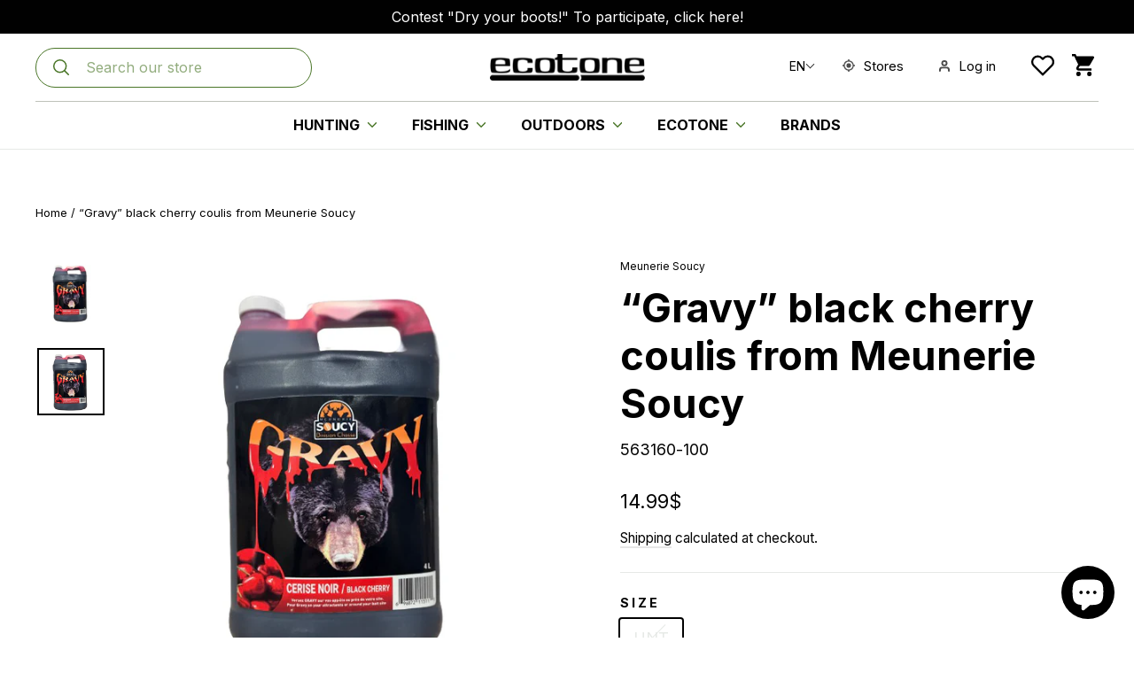

--- FILE ---
content_type: text/html; charset=utf-8
request_url: https://zone-ecotone.com/en/products/black-cherry-gravy-coulis-from-meunerie-soucy
body_size: 72150
content:
<!doctype html>
<html class="no-js" lang="en" dir="ltr">
<head>
<script type="text/javascript">
    (function(c,l,a,r,i,t,y){
        c[a]=c[a]||function(){(c[a].q=c[a].q||[]).push(arguments)};
        t=l.createElement(r);t.async=1;t.src="https://www.clarity.ms/tag/"+i;
        y=l.getElementsByTagName(r)[0];y.parentNode.insertBefore(t,y);
    })(window, document, "clarity", "script", "nqrymh5dvw");
</script><script type="text/javascript">
        window.isense_gdpr_privacy_policy_text = "Privacy Policy";
        window.isense_gdpr_accept_button_text = "Accept";
        window.isense_gdpr_close_button_text = "Close";
        window.isense_gdpr_reject_button_text = "Dismiss";
        window.isense_gdpr_change_cookies_text = "Preferences";
        window.isense_gdpr_text = "This site uses cookies to ensure you get the best experience on our site.";

        window.isense_gdpr_strict_cookies_checkbox = "Strictly Required Cookies";
        window.isense_gdpr_strict_cookies_text = "These cookies are necessary for the operation of the website and cannot be deactivated. These cookies are only set in response to actions you have taken, such as language, currency, login session, privacy preferences. You can configure your browser to block these cookies, but this could affect the operation of our site.";

        window.isense_gdpr_analytics_cookies_checkbox = "Analytics and Statistics";
        window.isense_gdpr_analytics_cookies_text = "These cookies allow us to measure visitor traffic and see traffic sources by collecting information in data sets. They also help us understand which products and actions are more popular than others.";

        window.isense_gdpr_marketing_cookies_checkbox = "Marketing and Recycling";
        window.isense_gdpr_marketing_cookies_text = "These cookies are usually set by our marketing and advertising partners. They may be used by them to build a profile of your interests and show you relevant advertisements later. If you do not allow these cookies, you will not see advertisements targeted to your interests.";

        window.isense_gdpr_functionality_cookies_checkbox = "Functional Cookies";
        window.isense_gdpr_functionality_cookies_text = "These cookies allow our website to offer additional functions and personal settings. They may be set by us or by third party service providers that we have placed on our pages. If you do not allow these cookies, these services or some of these services may not function properly.";

        window.isense_gdpr_popup_header = "Choose the type of cookies you agree to use";

        
        window.isense_gdpr_popup_description = "";
        

        window.isense_gdpr_dismiss_button_text = "Close";

        window.isense_gdpr_accept_selected_button_text = "Accept Selection";
        window.isense_gdpr_accept_all_button_text = "Accept All";
        window.isense_gdpr_reject_all_button_text = "Reject All";

        window.isense_gdpr_data_collection_text = "*By clicking on the buttons above, I give my consent to the collection of my IP and my email (if registered). For more information, see the <a href='https://zone-ecotone.com/pages/gdpr-compliance-1'>GDPR compliance</a>";
        
        window.isense_gdpr_cookie__ab = "This cookie is typically provided by Shopify and is used as part of accessing the admin view of an online store platform.";
        window.isense_gdpr_cookie__orig_referrer = "This cookie is typically provided by Shopify and is used to track landing pages.";
        window.isense_gdpr_cookie_identity_state = "This cookie is typically provided by Shopify and is used as part of customer authentication.";
        window.isense_gdpr_cookie_identity_customer_account_number = "This cookie is typically provided by Shopify and is used as part of customer authentication.";
        window.isense_gdpr_cookie__landing_page = "This cookie is typically provided by Shopify and is used to track landing pages.";
        window.isense_gdpr_cookie__secure_session_id = "This cookie is typically provided by Shopify and is used to track a user's session through the multi-step checkout process and keep their order, payment, and shipping details connected.";
        window.isense_gdpr_cookie_cart = "This cookie is typically provided by Shopify and is used in connection with a shopping cart.";
        window.isense_gdpr_cookie_cart_sig = "This cookie is typically provided by Shopify and is used as part of checkout. It is used to verify the integrity of the truck and to ensure the performance of certain truck operations.";
        window.isense_gdpr_cookie_cart_ts = "This cookie is typically provided by Shopify and is used as part of checkout.";
        window.isense_gdpr_cookie_cart_ver = "This cookie is typically provided by Shopify and is used in connection with the shopping cart.";
        window.isense_gdpr_cookie_cart_currency = "This cookie is typically provided by Shopify and is set after a payment is complete to ensure that new carts are in the same currency as the last payment.";
        window.isense_gdpr_cookie_tracked_start_checkout = "This cookie is typically provided by Shopify and is used as part of checkout.";
        window.isense_gdpr_cookie_storefront_digest = "This cookie is typically provided by Shopify and stores a summary of the storefront password, allowing merchants to preview their storefront while it is password protected.";
        window.isense_gdpr_cookie_checkout_token = "This cookie is typically provided by Shopify and is used as part of a payment service.";
        window.isense_gdpr_cookie__shopify_m = "This cookie is typically provided by Shopify and is used to manage customer privacy settings.";
        window.isense_gdpr_cookie__shopify_tm = "This cookie is typically provided by Shopify and is used to manage customer privacy settings.";
        window.isense_gdpr_cookie__shopify_tw = "This cookie is typically provided by Shopify and is used to manage customer privacy settings.";
        window.isense_gdpr_cookie__tracking_consent = "This cookie is typically provided by Shopify and is used to store a user's preferences if a merchant has privacy policies in place in the visitor's region.";
        window.isense_gdpr_cookie_secure_customer_sig = "This cookie is typically provided by Shopify and is used in connection with a customer login.";
        window.isense_gdpr_cookie__shopify_y = "This cookie is associated with Shopify's analytics suite.";
        window.isense_gdpr_cookie_customer_auth_provider = "This cookie is associated with Shopify's analytics suite.";
        window.isense_gdpr_cookie_customer_auth_session_created_at = "This cookie is associated with Shopify's analytics suite.";
        window.isense_gdpr_cookie__y = "";
        window.isense_gdpr_cookie__shopify_s = "This cookie is associated with Shopify's analytics suite.";
        window.isense_gdpr_cookie__shopify_fs = "This cookie is associated with Shopify's analytics suite.";
        window.isense_gdpr_cookie__ga = "This cookie name is associated with Google Universal Analytics.";
        window.isense_gdpr_cookie__gid = "This cookie name is associated with Google Universal Analytics.";
        window.isense_gdpr_cookie__gat = "This cookie name is associated with Google Universal Analytics.";
        window.isense_gdpr_cookie__shopify_sa_t = "This cookie is associated with Shopify's marketing and referral analytics suite.";
        window.isense_gdpr_cookie__shopify_sa_p = "This cookie is associated with Shopify's marketing and referral analytics suite.";
        window.isense_gdpr_cookie_IDE = "This domain belongs to Doubleclick (Google). The main business activity is as follows: Doubleclick is Google's real-time auction advertising exchange.";
        window.isense_gdpr_cookie__s = "";
        window.isense_gdpr_cookie_GPS = "This cookie is associated with YouTube, which collects user data through videos embedded in websites, which is aggregated with profile data from other Google services to display targeted advertisements to web visitors across a wide range of their own websites and other websites.";
        window.isense_gdpr_cookie_PREF = "This cookie, which may be set by Google or Doubleclick, may be used by advertising partners to build an interest profile to serve relevant ads on other sites.";
        window.isense_gdpr_cookie_BizoID = "This is a Microsoft MSN 1st party cookie to enable user-based content.";
        window.isense_gdpr_cookie__fbp = "Used by Facebook to deliver a series of advertising products such as real-time bidding from third-party advertisers.";
        window.isense_gdpr_cookie___adroll = "This cookie is associated with AdRoll.";
        window.isense_gdpr_cookie___adroll_v4 = "This cookie is associated with AdRoll.";
        window.isense_gdpr_cookie___adroll_fpc = "";
        window.isense_gdpr_cookie___ar_v4 = "";
        window.isense_gdpr_cookie_cookieconsent_preferences_disabled = "This cookie is associated with the GDPR/CCPA + Cookie Management application and is used to store customer consent.";
        window.isense_gdpr_cookie_cookieconsent_status = "";
        window.isense_gdpr_cookie_no_info = "There is no information about this cookie yet.";
    </script>
  <meta charset="utf-8">
  <meta http-equiv="X-UA-Compatible" content="IE=edge,chrome=1">
  <meta name="viewport" content="width=device-width,initial-scale=1">
  <meta name="theme-color" content="#4a7628">
  <link rel="canonical" href="https://zone-ecotone.com/en/products/black-cherry-gravy-coulis-from-meunerie-soucy">
  <link rel="preconnect" href="https://cdn.shopify.com">
  <link rel="preconnect" href="https://fonts.shopifycdn.com">
  <link rel="dns-prefetch" href="https://ajax.googleapis.com">
  <link rel="dns-prefetch" href="https://maps.googleapis.com">
  <link rel="dns-prefetch" href="https://maps.gstatic.com">
  <style>
    @import url('https://fonts.googleapis.com/css2?family=Inter:wght@300;400;500;600;700;900&display=swap');
  </style><link rel="shortcut icon" href="//zone-ecotone.com/cdn/shop/files/favicon_32x32.png?v=1629747748" type="image/png" /><title>“Gravy” black cherry coulis from Meunerie Soucy
&ndash; Ecotone
</title>
<meta name="description" content="Maximize the attraction of bears with Meunerie Soucy&#39;s 4L black cherry grout: powerful scent, exceptional adhesion."><meta property="og:site_name" content="Ecotone">
  <meta property="og:url" content="https://zone-ecotone.com/en/products/black-cherry-gravy-coulis-from-meunerie-soucy">
  <meta property="og:title" content="“Gravy” black cherry coulis from Meunerie Soucy">
  <meta property="og:type" content="product">
  <meta property="og:description" content="Maximize the attraction of bears with Meunerie Soucy&#39;s 4L black cherry grout: powerful scent, exceptional adhesion."><meta property="og:image" content="http://zone-ecotone.com/cdn/shop/files/563160-100_gravy-cerise-noir.png?v=1712170027">
    <meta property="og:image:secure_url" content="https://zone-ecotone.com/cdn/shop/files/563160-100_gravy-cerise-noir.png?v=1712170027">
    <meta property="og:image:width" content="600">
    <meta property="og:image:height" content="600"><meta name="twitter:site" content="@">
  <meta name="twitter:card" content="summary_large_image">
  <meta name="twitter:title" content="“Gravy” black cherry coulis from Meunerie Soucy">
  <meta name="twitter:description" content="Maximize the attraction of bears with Meunerie Soucy&#39;s 4L black cherry grout: powerful scent, exceptional adhesion.">
<link href="//zone-ecotone.com/cdn/shop/t/12/assets/theme.css?v=59156446015294002291721932273" rel="stylesheet" type="text/css" media="all" />
  <link href="//zone-ecotone.com/cdn/shop/t/12/assets/lws.css?v=64936224921727718221714657477" rel="stylesheet" type="text/css" media="all" />
<style data-shopify>:root {
    --typeHeaderPrimary: 'Inter';
    --typeHeaderFallback: sans-serif;
    --typeHeaderSize: 45px;
    --typeHeaderWeight: 700;
    --typeHeaderLineHeight: 1.2;
    --typeHeaderSpacing: 0.0em;

    --typeBasePrimary:'Inter';
    --typeBaseFallback:sans-serif;
    --typeBaseSize: 18px;
    --typeBaseWeight: 400;
    --typeBaseLineHeight: 1.7;
    --typeBaseSpacing: 0.0em;

    --iconWeight: 4px;
    --iconLinecaps: round;
  }

  @media screen and (max-width: 768px) {
    :root{
      --typeBaseSize: 13.5;
    }
  }

  
.collection-hero__content:before,
  .hero__image-wrapper:before,
  .hero__media:before {
    background-image: linear-gradient(to bottom, rgba(0, 0, 0, 0.0) 0%, rgba(0, 0, 0, 0.0) 40%, rgba(0, 0, 0, 0.62) 100%);
  }

  .skrim__item-content .skrim__overlay:after {
    background-image: linear-gradient(to bottom, rgba(0, 0, 0, 0.0) 30%, rgba(0, 0, 0, 0.62) 100%);
  }

  .placeholder-content {
    background-image: linear-gradient(100deg, #ffffff 40%, #f7f7f7 63%, #ffffff 79%);
  }</style><script>
    document.documentElement.className = document.documentElement.className.replace('no-js', 'js');

    window.theme = window.theme || {};
    theme.routes = {
      home: "/en",
      cart: "/en/cart.js",
      cartPage: "/en/cart",
      cartAdd: "/en/cart/add.js",
      cartChange: "/en/cart/change.js"
    };
    theme.strings = {
      soldOut: "Sold Out",
      unavailable: "Unavailable",
      inStockLabel: "In stock, ready to ship",
      stockLabel: "Low stock - [count] items left",
      willNotShipUntil: "Ready to ship [date]",
      willBeInStockAfter: "Back in stock [date]",
      waitingForStock: "Inventory on the way",
      cartSavings: "You're saving [savings]",
      cartEmpty: "Your cart is currently empty.",
      cartTermsConfirmation: "You must agree with the terms and conditions of sales to check out",
      searchCollections: "Collections:",
      searchPages: "Pages:",
      searchArticles: "Articles:"
    };
    theme.settings = {
      dynamicVariantsEnable: true,
      cartType: "drawer",
      isCustomerTemplate: false,
      moneyFormat: "{{amount}}$",
      predictiveSearch: true,
      predictiveSearchType: "product,article,page",
      quickView: true,
      themeName: 'Motion',
      themeVersion: "8.0.0"
    };
  </script>

  <script>window.performance && window.performance.mark && window.performance.mark('shopify.content_for_header.start');</script><meta name="google-site-verification" content="2Ac4sVOt6OkGUhflCTMs-JnKxXcomkUWbnYqZOpWN8M">
<meta id="shopify-digital-wallet" name="shopify-digital-wallet" content="/57576030384/digital_wallets/dialog">
<meta name="shopify-checkout-api-token" content="f61326981ddb6648be7540fb95fbc773">
<link rel="alternate" hreflang="x-default" href="https://zone-ecotone.com/products/coulis-a-la-cerise-noire-gravy-de-meunerie-soucy">
<link rel="alternate" hreflang="fr" href="https://zone-ecotone.com/products/coulis-a-la-cerise-noire-gravy-de-meunerie-soucy">
<link rel="alternate" hreflang="en" href="https://zone-ecotone.com/en/products/black-cherry-gravy-coulis-from-meunerie-soucy">
<link rel="alternate" type="application/json+oembed" href="https://zone-ecotone.com/en/products/black-cherry-gravy-coulis-from-meunerie-soucy.oembed">
<script async="async" src="/checkouts/internal/preloads.js?locale=en-CA"></script>
<link rel="preconnect" href="https://shop.app" crossorigin="anonymous">
<script async="async" src="https://shop.app/checkouts/internal/preloads.js?locale=en-CA&shop_id=57576030384" crossorigin="anonymous"></script>
<script id="apple-pay-shop-capabilities" type="application/json">{"shopId":57576030384,"countryCode":"CA","currencyCode":"CAD","merchantCapabilities":["supports3DS"],"merchantId":"gid:\/\/shopify\/Shop\/57576030384","merchantName":"Ecotone","requiredBillingContactFields":["postalAddress","email","phone"],"requiredShippingContactFields":["postalAddress","email","phone"],"shippingType":"shipping","supportedNetworks":["visa","masterCard","interac"],"total":{"type":"pending","label":"Ecotone","amount":"1.00"},"shopifyPaymentsEnabled":true,"supportsSubscriptions":true}</script>
<script id="shopify-features" type="application/json">{"accessToken":"f61326981ddb6648be7540fb95fbc773","betas":["rich-media-storefront-analytics"],"domain":"zone-ecotone.com","predictiveSearch":true,"shopId":57576030384,"locale":"en"}</script>
<script>var Shopify = Shopify || {};
Shopify.shop = "ecotone-refonte.myshopify.com";
Shopify.locale = "en";
Shopify.currency = {"active":"CAD","rate":"1.0"};
Shopify.country = "CA";
Shopify.theme = {"name":"Staging - Production - Motion 2.0","id":129238073520,"schema_name":"Motion","schema_version":"8.0.0","theme_store_id":847,"role":"main"};
Shopify.theme.handle = "null";
Shopify.theme.style = {"id":null,"handle":null};
Shopify.cdnHost = "zone-ecotone.com/cdn";
Shopify.routes = Shopify.routes || {};
Shopify.routes.root = "/en/";</script>
<script type="module">!function(o){(o.Shopify=o.Shopify||{}).modules=!0}(window);</script>
<script>!function(o){function n(){var o=[];function n(){o.push(Array.prototype.slice.apply(arguments))}return n.q=o,n}var t=o.Shopify=o.Shopify||{};t.loadFeatures=n(),t.autoloadFeatures=n()}(window);</script>
<script>
  window.ShopifyPay = window.ShopifyPay || {};
  window.ShopifyPay.apiHost = "shop.app\/pay";
  window.ShopifyPay.redirectState = null;
</script>
<script id="shop-js-analytics" type="application/json">{"pageType":"product"}</script>
<script defer="defer" async type="module" src="//zone-ecotone.com/cdn/shopifycloud/shop-js/modules/v2/client.init-shop-cart-sync_BdyHc3Nr.en.esm.js"></script>
<script defer="defer" async type="module" src="//zone-ecotone.com/cdn/shopifycloud/shop-js/modules/v2/chunk.common_Daul8nwZ.esm.js"></script>
<script type="module">
  await import("//zone-ecotone.com/cdn/shopifycloud/shop-js/modules/v2/client.init-shop-cart-sync_BdyHc3Nr.en.esm.js");
await import("//zone-ecotone.com/cdn/shopifycloud/shop-js/modules/v2/chunk.common_Daul8nwZ.esm.js");

  window.Shopify.SignInWithShop?.initShopCartSync?.({"fedCMEnabled":true,"windoidEnabled":true});

</script>
<script>
  window.Shopify = window.Shopify || {};
  if (!window.Shopify.featureAssets) window.Shopify.featureAssets = {};
  window.Shopify.featureAssets['shop-js'] = {"shop-cart-sync":["modules/v2/client.shop-cart-sync_QYOiDySF.en.esm.js","modules/v2/chunk.common_Daul8nwZ.esm.js"],"init-fed-cm":["modules/v2/client.init-fed-cm_DchLp9rc.en.esm.js","modules/v2/chunk.common_Daul8nwZ.esm.js"],"shop-button":["modules/v2/client.shop-button_OV7bAJc5.en.esm.js","modules/v2/chunk.common_Daul8nwZ.esm.js"],"init-windoid":["modules/v2/client.init-windoid_DwxFKQ8e.en.esm.js","modules/v2/chunk.common_Daul8nwZ.esm.js"],"shop-cash-offers":["modules/v2/client.shop-cash-offers_DWtL6Bq3.en.esm.js","modules/v2/chunk.common_Daul8nwZ.esm.js","modules/v2/chunk.modal_CQq8HTM6.esm.js"],"shop-toast-manager":["modules/v2/client.shop-toast-manager_CX9r1SjA.en.esm.js","modules/v2/chunk.common_Daul8nwZ.esm.js"],"init-shop-email-lookup-coordinator":["modules/v2/client.init-shop-email-lookup-coordinator_UhKnw74l.en.esm.js","modules/v2/chunk.common_Daul8nwZ.esm.js"],"pay-button":["modules/v2/client.pay-button_DzxNnLDY.en.esm.js","modules/v2/chunk.common_Daul8nwZ.esm.js"],"avatar":["modules/v2/client.avatar_BTnouDA3.en.esm.js"],"init-shop-cart-sync":["modules/v2/client.init-shop-cart-sync_BdyHc3Nr.en.esm.js","modules/v2/chunk.common_Daul8nwZ.esm.js"],"shop-login-button":["modules/v2/client.shop-login-button_D8B466_1.en.esm.js","modules/v2/chunk.common_Daul8nwZ.esm.js","modules/v2/chunk.modal_CQq8HTM6.esm.js"],"init-customer-accounts-sign-up":["modules/v2/client.init-customer-accounts-sign-up_C8fpPm4i.en.esm.js","modules/v2/client.shop-login-button_D8B466_1.en.esm.js","modules/v2/chunk.common_Daul8nwZ.esm.js","modules/v2/chunk.modal_CQq8HTM6.esm.js"],"init-shop-for-new-customer-accounts":["modules/v2/client.init-shop-for-new-customer-accounts_CVTO0Ztu.en.esm.js","modules/v2/client.shop-login-button_D8B466_1.en.esm.js","modules/v2/chunk.common_Daul8nwZ.esm.js","modules/v2/chunk.modal_CQq8HTM6.esm.js"],"init-customer-accounts":["modules/v2/client.init-customer-accounts_dRgKMfrE.en.esm.js","modules/v2/client.shop-login-button_D8B466_1.en.esm.js","modules/v2/chunk.common_Daul8nwZ.esm.js","modules/v2/chunk.modal_CQq8HTM6.esm.js"],"shop-follow-button":["modules/v2/client.shop-follow-button_CkZpjEct.en.esm.js","modules/v2/chunk.common_Daul8nwZ.esm.js","modules/v2/chunk.modal_CQq8HTM6.esm.js"],"lead-capture":["modules/v2/client.lead-capture_BntHBhfp.en.esm.js","modules/v2/chunk.common_Daul8nwZ.esm.js","modules/v2/chunk.modal_CQq8HTM6.esm.js"],"checkout-modal":["modules/v2/client.checkout-modal_CfxcYbTm.en.esm.js","modules/v2/chunk.common_Daul8nwZ.esm.js","modules/v2/chunk.modal_CQq8HTM6.esm.js"],"shop-login":["modules/v2/client.shop-login_Da4GZ2H6.en.esm.js","modules/v2/chunk.common_Daul8nwZ.esm.js","modules/v2/chunk.modal_CQq8HTM6.esm.js"],"payment-terms":["modules/v2/client.payment-terms_MV4M3zvL.en.esm.js","modules/v2/chunk.common_Daul8nwZ.esm.js","modules/v2/chunk.modal_CQq8HTM6.esm.js"]};
</script>
<script>(function() {
  var isLoaded = false;
  function asyncLoad() {
    if (isLoaded) return;
    isLoaded = true;
    var urls = ["https:\/\/chimpstatic.com\/mcjs-connected\/js\/users\/55e130bfeeb968130d31c67df\/d88e55f8aff8f1c382b277485.js?shop=ecotone-refonte.myshopify.com","https:\/\/s3-us-west-2.amazonaws.com\/da-restock\/da-restock.js?shop=ecotone-refonte.myshopify.com","https:\/\/cloudsearch-1f874.kxcdn.com\/shopify.js?shop=ecotone-refonte.myshopify.com"];
    for (var i = 0; i < urls.length; i++) {
      var s = document.createElement('script');
      s.type = 'text/javascript';
      s.async = true;
      s.src = urls[i];
      var x = document.getElementsByTagName('script')[0];
      x.parentNode.insertBefore(s, x);
    }
  };
  if(window.attachEvent) {
    window.attachEvent('onload', asyncLoad);
  } else {
    window.addEventListener('load', asyncLoad, false);
  }
})();</script>
<script id="__st">var __st={"a":57576030384,"offset":-18000,"reqid":"7923291b-e167-4088-9775-be2c2c4ad178-1768973947","pageurl":"zone-ecotone.com\/en\/products\/black-cherry-gravy-coulis-from-meunerie-soucy","u":"10a192e58a5d","p":"product","rtyp":"product","rid":7529020620976};</script>
<script>window.ShopifyPaypalV4VisibilityTracking = true;</script>
<script id="captcha-bootstrap">!function(){'use strict';const t='contact',e='account',n='new_comment',o=[[t,t],['blogs',n],['comments',n],[t,'customer']],c=[[e,'customer_login'],[e,'guest_login'],[e,'recover_customer_password'],[e,'create_customer']],r=t=>t.map((([t,e])=>`form[action*='/${t}']:not([data-nocaptcha='true']) input[name='form_type'][value='${e}']`)).join(','),a=t=>()=>t?[...document.querySelectorAll(t)].map((t=>t.form)):[];function s(){const t=[...o],e=r(t);return a(e)}const i='password',u='form_key',d=['recaptcha-v3-token','g-recaptcha-response','h-captcha-response',i],f=()=>{try{return window.sessionStorage}catch{return}},m='__shopify_v',_=t=>t.elements[u];function p(t,e,n=!1){try{const o=window.sessionStorage,c=JSON.parse(o.getItem(e)),{data:r}=function(t){const{data:e,action:n}=t;return t[m]||n?{data:e,action:n}:{data:t,action:n}}(c);for(const[e,n]of Object.entries(r))t.elements[e]&&(t.elements[e].value=n);n&&o.removeItem(e)}catch(o){console.error('form repopulation failed',{error:o})}}const l='form_type',E='cptcha';function T(t){t.dataset[E]=!0}const w=window,h=w.document,L='Shopify',v='ce_forms',y='captcha';let A=!1;((t,e)=>{const n=(g='f06e6c50-85a8-45c8-87d0-21a2b65856fe',I='https://cdn.shopify.com/shopifycloud/storefront-forms-hcaptcha/ce_storefront_forms_captcha_hcaptcha.v1.5.2.iife.js',D={infoText:'Protected by hCaptcha',privacyText:'Privacy',termsText:'Terms'},(t,e,n)=>{const o=w[L][v],c=o.bindForm;if(c)return c(t,g,e,D).then(n);var r;o.q.push([[t,g,e,D],n]),r=I,A||(h.body.append(Object.assign(h.createElement('script'),{id:'captcha-provider',async:!0,src:r})),A=!0)});var g,I,D;w[L]=w[L]||{},w[L][v]=w[L][v]||{},w[L][v].q=[],w[L][y]=w[L][y]||{},w[L][y].protect=function(t,e){n(t,void 0,e),T(t)},Object.freeze(w[L][y]),function(t,e,n,w,h,L){const[v,y,A,g]=function(t,e,n){const i=e?o:[],u=t?c:[],d=[...i,...u],f=r(d),m=r(i),_=r(d.filter((([t,e])=>n.includes(e))));return[a(f),a(m),a(_),s()]}(w,h,L),I=t=>{const e=t.target;return e instanceof HTMLFormElement?e:e&&e.form},D=t=>v().includes(t);t.addEventListener('submit',(t=>{const e=I(t);if(!e)return;const n=D(e)&&!e.dataset.hcaptchaBound&&!e.dataset.recaptchaBound,o=_(e),c=g().includes(e)&&(!o||!o.value);(n||c)&&t.preventDefault(),c&&!n&&(function(t){try{if(!f())return;!function(t){const e=f();if(!e)return;const n=_(t);if(!n)return;const o=n.value;o&&e.removeItem(o)}(t);const e=Array.from(Array(32),(()=>Math.random().toString(36)[2])).join('');!function(t,e){_(t)||t.append(Object.assign(document.createElement('input'),{type:'hidden',name:u})),t.elements[u].value=e}(t,e),function(t,e){const n=f();if(!n)return;const o=[...t.querySelectorAll(`input[type='${i}']`)].map((({name:t})=>t)),c=[...d,...o],r={};for(const[a,s]of new FormData(t).entries())c.includes(a)||(r[a]=s);n.setItem(e,JSON.stringify({[m]:1,action:t.action,data:r}))}(t,e)}catch(e){console.error('failed to persist form',e)}}(e),e.submit())}));const S=(t,e)=>{t&&!t.dataset[E]&&(n(t,e.some((e=>e===t))),T(t))};for(const o of['focusin','change'])t.addEventListener(o,(t=>{const e=I(t);D(e)&&S(e,y())}));const B=e.get('form_key'),M=e.get(l),P=B&&M;t.addEventListener('DOMContentLoaded',(()=>{const t=y();if(P)for(const e of t)e.elements[l].value===M&&p(e,B);[...new Set([...A(),...v().filter((t=>'true'===t.dataset.shopifyCaptcha))])].forEach((e=>S(e,t)))}))}(h,new URLSearchParams(w.location.search),n,t,e,['guest_login'])})(!0,!0)}();</script>
<script integrity="sha256-4kQ18oKyAcykRKYeNunJcIwy7WH5gtpwJnB7kiuLZ1E=" data-source-attribution="shopify.loadfeatures" defer="defer" src="//zone-ecotone.com/cdn/shopifycloud/storefront/assets/storefront/load_feature-a0a9edcb.js" crossorigin="anonymous"></script>
<script crossorigin="anonymous" defer="defer" src="//zone-ecotone.com/cdn/shopifycloud/storefront/assets/shopify_pay/storefront-65b4c6d7.js?v=20250812"></script>
<script data-source-attribution="shopify.dynamic_checkout.dynamic.init">var Shopify=Shopify||{};Shopify.PaymentButton=Shopify.PaymentButton||{isStorefrontPortableWallets:!0,init:function(){window.Shopify.PaymentButton.init=function(){};var t=document.createElement("script");t.src="https://zone-ecotone.com/cdn/shopifycloud/portable-wallets/latest/portable-wallets.en.js",t.type="module",document.head.appendChild(t)}};
</script>
<script data-source-attribution="shopify.dynamic_checkout.buyer_consent">
  function portableWalletsHideBuyerConsent(e){var t=document.getElementById("shopify-buyer-consent"),n=document.getElementById("shopify-subscription-policy-button");t&&n&&(t.classList.add("hidden"),t.setAttribute("aria-hidden","true"),n.removeEventListener("click",e))}function portableWalletsShowBuyerConsent(e){var t=document.getElementById("shopify-buyer-consent"),n=document.getElementById("shopify-subscription-policy-button");t&&n&&(t.classList.remove("hidden"),t.removeAttribute("aria-hidden"),n.addEventListener("click",e))}window.Shopify?.PaymentButton&&(window.Shopify.PaymentButton.hideBuyerConsent=portableWalletsHideBuyerConsent,window.Shopify.PaymentButton.showBuyerConsent=portableWalletsShowBuyerConsent);
</script>
<script data-source-attribution="shopify.dynamic_checkout.cart.bootstrap">document.addEventListener("DOMContentLoaded",(function(){function t(){return document.querySelector("shopify-accelerated-checkout-cart, shopify-accelerated-checkout")}if(t())Shopify.PaymentButton.init();else{new MutationObserver((function(e,n){t()&&(Shopify.PaymentButton.init(),n.disconnect())})).observe(document.body,{childList:!0,subtree:!0})}}));
</script>
<link id="shopify-accelerated-checkout-styles" rel="stylesheet" media="screen" href="https://zone-ecotone.com/cdn/shopifycloud/portable-wallets/latest/accelerated-checkout-backwards-compat.css" crossorigin="anonymous">
<style id="shopify-accelerated-checkout-cart">
        #shopify-buyer-consent {
  margin-top: 1em;
  display: inline-block;
  width: 100%;
}

#shopify-buyer-consent.hidden {
  display: none;
}

#shopify-subscription-policy-button {
  background: none;
  border: none;
  padding: 0;
  text-decoration: underline;
  font-size: inherit;
  cursor: pointer;
}

#shopify-subscription-policy-button::before {
  box-shadow: none;
}

      </style>

<script>window.performance && window.performance.mark && window.performance.mark('shopify.content_for_header.end');</script>

  <script src="//zone-ecotone.com/cdn/shop/t/12/assets/vendor-scripts-v13.js" defer="defer"></script><script src="https://cdnjs.cloudflare.com/ajax/libs/jquery/3.6.0/jquery.min.js" integrity="sha512-894YE6QWD5I59HgZOGReFYm4dnWc1Qt5NtvYSaNcOP+u1T9qYdvdihz0PPSiiqn/+/3e7Jo4EaG7TubfWGUrMQ==" crossorigin="anonymous" referrerpolicy="no-referrer"></script>
  <script src="//zone-ecotone.com/cdn/shop/t/12/assets/theme.js?v=113534414205865129351717161857" defer="defer"></script>
  <script src="//zone-ecotone.com/cdn/shop/t/12/assets/lws.min.js?v=7636800630624818551695742797" defer="defer"></script><!-- BEGIN app block: shopify://apps/consentmo-gdpr/blocks/gdpr_cookie_consent/4fbe573f-a377-4fea-9801-3ee0858cae41 -->


<!-- END app block --><!-- BEGIN app block: shopify://apps/sk-form-builder/blocks/app/f3e35b58-5874-4ef2-8e03-c92cda6e49eb --><div class="skformscript" data-src="https://cdn.shopify.com/extensions/019bdbab-5336-76e5-90fa-d09ecea9b92a/formbuilder-theme-app-263/assets/skform.js"></div>

<script>
	window.skplan = {"freeplan":1,"plan":null,"billable":true};
</script>
<!-- END app block --><!-- BEGIN app block: shopify://apps/t-lab-ai-language-translate/blocks/language_switcher/b5b83690-efd4-434d-8c6a-a5cef4019faf --><!-- BEGIN app snippet: switcher_styling -->

<link href="//cdn.shopify.com/extensions/019bb762-7264-7b99-8d86-32684349d784/content-translation-297/assets/advanced-switcher.css" rel="stylesheet" type="text/css" media="all" />

<style>
  .tl-switcher-container.tl-custom-position {
    border-width: 1px;
    border-style: solid;
    border-color: #000000;
    background-color: #ffffff;
  }

  .tl-custom-position.top-right {
    top: 55px;
    right: 20px;
    bottom: auto;
    left: auto;
  }

  .tl-custom-position.top-left {
    top: 55px;
    right: auto;
    bottom: auto;
    left: 20px;
  }

  .tl-custom-position.bottom-left {
    position: fixed;
    top: auto;
    right: auto;
    bottom: 20px;
    left: 20px;
  }

  .tl-custom-position.bottom-right {
    position: fixed;
    top: auto;
    right: 20px;
    bottom: 20px;
    left: auto;
  }

  .tl-custom-position > div {
    font-size: 14px;
    color: #5c5c5c;
  }

  .tl-custom-position .tl-label {
    color: #5c5c5c;
  }

  .tl-dropdown,
  .tl-overlay,
  .tl-options {
    display: none;
  }

  .tl-dropdown.bottom-right,
  .tl-dropdown.bottom-left {
    bottom: 100%;
    top: auto;
  }

  .tl-dropdown.top-right,
  .tl-dropdown.bottom-right {
    right: 0;
    left: auto;
  }

  .tl-options.bottom-right,
  .tl-options.bottom-left {
    bottom: 100%;
    top: auto;
  }

  .tl-options.top-right,
  .tl-options.bottom-right {
    right: 0;
    left: auto;
  }

  div:not(.tl-inner) > .tl-switcher .tl-select,
  div.tl-selections {
    border-width: 0px;
  }

  

  
  .tl-switcher-container ~ .language {
  display: none;
}
.desktop .tl-select {
  margin-right: -10px;
  padding-right: 0;
}
.mobile .tl-select {
  padding: 8px 0;
}
.tl-options {
  display: none !important;
  width: auto !important;
}
.tl-options.open {
  display: block !important;
}
.tl-option {
  padding: 5px 10px !important;
}
  
</style>
<!-- END app snippet -->

<script type="text/template" id="tl-switcher-template">
  <div class="tl-switcher-container hidden ">
    
        <!-- BEGIN app snippet: language_form --><div class="tl-switcher tl-language"><form method="post" action="/en/localization" id="localization_form" accept-charset="UTF-8" class="shopify-localization-form" enctype="multipart/form-data"><input type="hidden" name="form_type" value="localization" /><input type="hidden" name="utf8" value="✓" /><input type="hidden" name="_method" value="put" /><input type="hidden" name="return_to" value="/en/products/black-cherry-gravy-coulis-from-meunerie-soucy" />
    <div class="tl-select">
      
            <span class="tl-label tl-code">en</span>
      
    </div>
    <ul class="tl-options " role="list">
      
          <li
            class="tl-option "
            data-value="fr"
          >
                <span class="tl-label tl-name" for="français">français</span>
          </li>
          <li
            class="tl-option active"
            data-value="en"
          >
                <span class="tl-label tl-name" for="English">English</span>
          </li>
      
    </ul>
    <input type="hidden" name="country_code" value="CA">
    <input type="hidden" name="language_code" value="en"></form>
</div>
<!-- END app snippet -->

      
    <!-- BEGIN app snippet: language_form2 --><div class="tl-languages-unwrap" style="display: none;"><form method="post" action="/en/localization" id="localization_form" accept-charset="UTF-8" class="shopify-localization-form" enctype="multipart/form-data"><input type="hidden" name="form_type" value="localization" /><input type="hidden" name="utf8" value="✓" /><input type="hidden" name="_method" value="put" /><input type="hidden" name="return_to" value="/en/products/black-cherry-gravy-coulis-from-meunerie-soucy" />
    <ul class="tl-options" role="list">
      
          <li
            class="tl-option "
            data-value="fr"
          >
                <span class="tl-label tl-name" for="français">français</span>
          </li>
          <li
            class="tl-option active"
            data-value="en"
          >
                <span class="tl-label tl-name" for="English">English</span>
          </li>
      
    </ul>
    <input type="hidden" name="country_code" value="CA">
    <input type="hidden" name="language_code" value="en"></form>
</div>
<!-- END app snippet -->
  </div>
</script>

<!-- BEGIN app snippet: switcher_init_script --><script>
  "use strict";
  (()=>{let s="tlSwitcherReady",l="hidden";function c(i,r,t=0){var e=i.map(function(e){return document.querySelector(e)});if(e.every(function(e){return!!e}))r(e);else{let e=new MutationObserver(function(e,t){var n=i.map(function(e){return document.querySelector(e)});n.every(function(e){return!!e})&&(t.disconnect(),r(n))});e.observe(document.documentElement,{childList:!0,subtree:!0}),0<t&&setTimeout(function(){e.disconnect()},t)}}let a=function(c,a){return function(t){var n=t[0],i=t[1];if(n&&i){var r=n.cloneNode(!0);let e=!1;switch(a){case"before":var o=i.parentElement;o&&(o.insertBefore(r,i),e=!0);break;case"after":o=i.parentElement;o&&(o.insertBefore(r,i.nextSibling),e=!0);break;case"in-element-prepend":o=i.firstChild;i.insertBefore(r,o),e=!0;break;case"in-element":i.appendChild(r),e=!0}e&&(r instanceof HTMLElement&&(r.classList.add(c),r.classList.remove(l)),t=new CustomEvent(s,{detail:{switcherElement:r}}),document.dispatchEvent(t))}}};function r(e){switch(e.switcherPosition){case"header":t=e.switcherPrototypeSelector,i=e.headerRelativePosition,r=e.mobileRefElement,o=e.mobileRelativePosition,(n=e.headerRefElement)&&n.split(",").map(e=>e.trim()).filter(Boolean).forEach(e=>{c([t,e],a("desktop",i),3e3)}),r&&r.split(",").map(e=>e.trim()).filter(Boolean).forEach(e=>{c([t,e],a("mobile",o))});break;case"custom":n=e.switcherPrototypeSelector,(n=document.querySelector(n))&&(n.classList.add("tl-custom-position"),n.classList.remove(l),n=new CustomEvent(s,{detail:{switcherElement:n}}),document.dispatchEvent(n))}var t,n,i,r,o}void 0===window.TranslationLab&&(window.TranslationLab={}),window.TranslationLab.Switcher={configure:function(i){c(["body"],e=>{var t,n=document.getElementById("tl-switcher-template");n&&((t=document.createElement("div")).innerHTML=n.innerHTML,n=t.querySelector(".tl-switcher-container"))&&(t=n.cloneNode(!0),e[0])&&e[0].appendChild(t),r(i)})}}})();
</script><!-- END app snippet -->

<script>
  (function () {

    var enabledShopCurrenciesJson = '[{"name":"Canadian Dollar","iso_code":"CAD","symbol":"$"}]';
    var availableCountriesJson = '[{"name":"Afghanistan","iso_code":"AF","currency_code":"CAD"},{"name":"Åland Islands","iso_code":"AX","currency_code":"CAD"},{"name":"Albania","iso_code":"AL","currency_code":"CAD"},{"name":"Algeria","iso_code":"DZ","currency_code":"CAD"},{"name":"Andorra","iso_code":"AD","currency_code":"CAD"},{"name":"Angola","iso_code":"AO","currency_code":"CAD"},{"name":"Anguilla","iso_code":"AI","currency_code":"CAD"},{"name":"Antigua &amp; Barbuda","iso_code":"AG","currency_code":"CAD"},{"name":"Argentina","iso_code":"AR","currency_code":"CAD"},{"name":"Armenia","iso_code":"AM","currency_code":"CAD"},{"name":"Aruba","iso_code":"AW","currency_code":"CAD"},{"name":"Ascension Island","iso_code":"AC","currency_code":"CAD"},{"name":"Australia","iso_code":"AU","currency_code":"CAD"},{"name":"Austria","iso_code":"AT","currency_code":"CAD"},{"name":"Azerbaijan","iso_code":"AZ","currency_code":"CAD"},{"name":"Bahamas","iso_code":"BS","currency_code":"CAD"},{"name":"Bahrain","iso_code":"BH","currency_code":"CAD"},{"name":"Bangladesh","iso_code":"BD","currency_code":"CAD"},{"name":"Barbados","iso_code":"BB","currency_code":"CAD"},{"name":"Belarus","iso_code":"BY","currency_code":"CAD"},{"name":"Belgium","iso_code":"BE","currency_code":"CAD"},{"name":"Belize","iso_code":"BZ","currency_code":"CAD"},{"name":"Benin","iso_code":"BJ","currency_code":"CAD"},{"name":"Bermuda","iso_code":"BM","currency_code":"CAD"},{"name":"Bhutan","iso_code":"BT","currency_code":"CAD"},{"name":"Bolivia","iso_code":"BO","currency_code":"CAD"},{"name":"Bosnia &amp; Herzegovina","iso_code":"BA","currency_code":"CAD"},{"name":"Botswana","iso_code":"BW","currency_code":"CAD"},{"name":"Brazil","iso_code":"BR","currency_code":"CAD"},{"name":"British Indian Ocean Territory","iso_code":"IO","currency_code":"CAD"},{"name":"British Virgin Islands","iso_code":"VG","currency_code":"CAD"},{"name":"Brunei","iso_code":"BN","currency_code":"CAD"},{"name":"Bulgaria","iso_code":"BG","currency_code":"CAD"},{"name":"Burkina Faso","iso_code":"BF","currency_code":"CAD"},{"name":"Burundi","iso_code":"BI","currency_code":"CAD"},{"name":"Cambodia","iso_code":"KH","currency_code":"CAD"},{"name":"Cameroon","iso_code":"CM","currency_code":"CAD"},{"name":"Canada","iso_code":"CA","currency_code":"CAD"},{"name":"Cape Verde","iso_code":"CV","currency_code":"CAD"},{"name":"Caribbean Netherlands","iso_code":"BQ","currency_code":"CAD"},{"name":"Cayman Islands","iso_code":"KY","currency_code":"CAD"},{"name":"Central African Republic","iso_code":"CF","currency_code":"CAD"},{"name":"Chad","iso_code":"TD","currency_code":"CAD"},{"name":"Chile","iso_code":"CL","currency_code":"CAD"},{"name":"China","iso_code":"CN","currency_code":"CAD"},{"name":"Christmas Island","iso_code":"CX","currency_code":"CAD"},{"name":"Cocos (Keeling) Islands","iso_code":"CC","currency_code":"CAD"},{"name":"Colombia","iso_code":"CO","currency_code":"CAD"},{"name":"Comoros","iso_code":"KM","currency_code":"CAD"},{"name":"Congo - Brazzaville","iso_code":"CG","currency_code":"CAD"},{"name":"Congo - Kinshasa","iso_code":"CD","currency_code":"CAD"},{"name":"Cook Islands","iso_code":"CK","currency_code":"CAD"},{"name":"Costa Rica","iso_code":"CR","currency_code":"CAD"},{"name":"Côte d’Ivoire","iso_code":"CI","currency_code":"CAD"},{"name":"Croatia","iso_code":"HR","currency_code":"CAD"},{"name":"Curaçao","iso_code":"CW","currency_code":"CAD"},{"name":"Cyprus","iso_code":"CY","currency_code":"CAD"},{"name":"Czechia","iso_code":"CZ","currency_code":"CAD"},{"name":"Denmark","iso_code":"DK","currency_code":"CAD"},{"name":"Djibouti","iso_code":"DJ","currency_code":"CAD"},{"name":"Dominica","iso_code":"DM","currency_code":"CAD"},{"name":"Dominican Republic","iso_code":"DO","currency_code":"CAD"},{"name":"Ecuador","iso_code":"EC","currency_code":"CAD"},{"name":"Egypt","iso_code":"EG","currency_code":"CAD"},{"name":"El Salvador","iso_code":"SV","currency_code":"CAD"},{"name":"Equatorial Guinea","iso_code":"GQ","currency_code":"CAD"},{"name":"Eritrea","iso_code":"ER","currency_code":"CAD"},{"name":"Estonia","iso_code":"EE","currency_code":"CAD"},{"name":"Eswatini","iso_code":"SZ","currency_code":"CAD"},{"name":"Ethiopia","iso_code":"ET","currency_code":"CAD"},{"name":"Falkland Islands","iso_code":"FK","currency_code":"CAD"},{"name":"Faroe Islands","iso_code":"FO","currency_code":"CAD"},{"name":"Fiji","iso_code":"FJ","currency_code":"CAD"},{"name":"Finland","iso_code":"FI","currency_code":"CAD"},{"name":"France","iso_code":"FR","currency_code":"CAD"},{"name":"French Guiana","iso_code":"GF","currency_code":"CAD"},{"name":"French Polynesia","iso_code":"PF","currency_code":"CAD"},{"name":"French Southern Territories","iso_code":"TF","currency_code":"CAD"},{"name":"Gabon","iso_code":"GA","currency_code":"CAD"},{"name":"Gambia","iso_code":"GM","currency_code":"CAD"},{"name":"Georgia","iso_code":"GE","currency_code":"CAD"},{"name":"Germany","iso_code":"DE","currency_code":"CAD"},{"name":"Ghana","iso_code":"GH","currency_code":"CAD"},{"name":"Gibraltar","iso_code":"GI","currency_code":"CAD"},{"name":"Greece","iso_code":"GR","currency_code":"CAD"},{"name":"Greenland","iso_code":"GL","currency_code":"CAD"},{"name":"Grenada","iso_code":"GD","currency_code":"CAD"},{"name":"Guadeloupe","iso_code":"GP","currency_code":"CAD"},{"name":"Guatemala","iso_code":"GT","currency_code":"CAD"},{"name":"Guernsey","iso_code":"GG","currency_code":"CAD"},{"name":"Guinea","iso_code":"GN","currency_code":"CAD"},{"name":"Guinea-Bissau","iso_code":"GW","currency_code":"CAD"},{"name":"Guyana","iso_code":"GY","currency_code":"CAD"},{"name":"Haiti","iso_code":"HT","currency_code":"CAD"},{"name":"Honduras","iso_code":"HN","currency_code":"CAD"},{"name":"Hong Kong SAR","iso_code":"HK","currency_code":"CAD"},{"name":"Hungary","iso_code":"HU","currency_code":"CAD"},{"name":"Iceland","iso_code":"IS","currency_code":"CAD"},{"name":"India","iso_code":"IN","currency_code":"CAD"},{"name":"Indonesia","iso_code":"ID","currency_code":"CAD"},{"name":"Iraq","iso_code":"IQ","currency_code":"CAD"},{"name":"Ireland","iso_code":"IE","currency_code":"CAD"},{"name":"Isle of Man","iso_code":"IM","currency_code":"CAD"},{"name":"Israel","iso_code":"IL","currency_code":"CAD"},{"name":"Italy","iso_code":"IT","currency_code":"CAD"},{"name":"Jamaica","iso_code":"JM","currency_code":"CAD"},{"name":"Japan","iso_code":"JP","currency_code":"CAD"},{"name":"Jersey","iso_code":"JE","currency_code":"CAD"},{"name":"Jordan","iso_code":"JO","currency_code":"CAD"},{"name":"Kazakhstan","iso_code":"KZ","currency_code":"CAD"},{"name":"Kenya","iso_code":"KE","currency_code":"CAD"},{"name":"Kiribati","iso_code":"KI","currency_code":"CAD"},{"name":"Kosovo","iso_code":"XK","currency_code":"CAD"},{"name":"Kuwait","iso_code":"KW","currency_code":"CAD"},{"name":"Kyrgyzstan","iso_code":"KG","currency_code":"CAD"},{"name":"Laos","iso_code":"LA","currency_code":"CAD"},{"name":"Latvia","iso_code":"LV","currency_code":"CAD"},{"name":"Lebanon","iso_code":"LB","currency_code":"CAD"},{"name":"Lesotho","iso_code":"LS","currency_code":"CAD"},{"name":"Liberia","iso_code":"LR","currency_code":"CAD"},{"name":"Libya","iso_code":"LY","currency_code":"CAD"},{"name":"Liechtenstein","iso_code":"LI","currency_code":"CAD"},{"name":"Lithuania","iso_code":"LT","currency_code":"CAD"},{"name":"Luxembourg","iso_code":"LU","currency_code":"CAD"},{"name":"Macao SAR","iso_code":"MO","currency_code":"CAD"},{"name":"Madagascar","iso_code":"MG","currency_code":"CAD"},{"name":"Malawi","iso_code":"MW","currency_code":"CAD"},{"name":"Malaysia","iso_code":"MY","currency_code":"CAD"},{"name":"Maldives","iso_code":"MV","currency_code":"CAD"},{"name":"Mali","iso_code":"ML","currency_code":"CAD"},{"name":"Malta","iso_code":"MT","currency_code":"CAD"},{"name":"Martinique","iso_code":"MQ","currency_code":"CAD"},{"name":"Mauritania","iso_code":"MR","currency_code":"CAD"},{"name":"Mauritius","iso_code":"MU","currency_code":"CAD"},{"name":"Mayotte","iso_code":"YT","currency_code":"CAD"},{"name":"Mexico","iso_code":"MX","currency_code":"CAD"},{"name":"Moldova","iso_code":"MD","currency_code":"CAD"},{"name":"Monaco","iso_code":"MC","currency_code":"CAD"},{"name":"Mongolia","iso_code":"MN","currency_code":"CAD"},{"name":"Montenegro","iso_code":"ME","currency_code":"CAD"},{"name":"Montserrat","iso_code":"MS","currency_code":"CAD"},{"name":"Morocco","iso_code":"MA","currency_code":"CAD"},{"name":"Mozambique","iso_code":"MZ","currency_code":"CAD"},{"name":"Myanmar (Burma)","iso_code":"MM","currency_code":"CAD"},{"name":"Namibia","iso_code":"NA","currency_code":"CAD"},{"name":"Nauru","iso_code":"NR","currency_code":"CAD"},{"name":"Nepal","iso_code":"NP","currency_code":"CAD"},{"name":"Netherlands","iso_code":"NL","currency_code":"CAD"},{"name":"New Caledonia","iso_code":"NC","currency_code":"CAD"},{"name":"New Zealand","iso_code":"NZ","currency_code":"CAD"},{"name":"Nicaragua","iso_code":"NI","currency_code":"CAD"},{"name":"Niger","iso_code":"NE","currency_code":"CAD"},{"name":"Nigeria","iso_code":"NG","currency_code":"CAD"},{"name":"Niue","iso_code":"NU","currency_code":"CAD"},{"name":"Norfolk Island","iso_code":"NF","currency_code":"CAD"},{"name":"North Macedonia","iso_code":"MK","currency_code":"CAD"},{"name":"Norway","iso_code":"NO","currency_code":"CAD"},{"name":"Oman","iso_code":"OM","currency_code":"CAD"},{"name":"Pakistan","iso_code":"PK","currency_code":"CAD"},{"name":"Palestinian Territories","iso_code":"PS","currency_code":"CAD"},{"name":"Panama","iso_code":"PA","currency_code":"CAD"},{"name":"Papua New Guinea","iso_code":"PG","currency_code":"CAD"},{"name":"Paraguay","iso_code":"PY","currency_code":"CAD"},{"name":"Peru","iso_code":"PE","currency_code":"CAD"},{"name":"Philippines","iso_code":"PH","currency_code":"CAD"},{"name":"Pitcairn Islands","iso_code":"PN","currency_code":"CAD"},{"name":"Poland","iso_code":"PL","currency_code":"CAD"},{"name":"Portugal","iso_code":"PT","currency_code":"CAD"},{"name":"Qatar","iso_code":"QA","currency_code":"CAD"},{"name":"Réunion","iso_code":"RE","currency_code":"CAD"},{"name":"Romania","iso_code":"RO","currency_code":"CAD"},{"name":"Russia","iso_code":"RU","currency_code":"CAD"},{"name":"Rwanda","iso_code":"RW","currency_code":"CAD"},{"name":"Samoa","iso_code":"WS","currency_code":"CAD"},{"name":"San Marino","iso_code":"SM","currency_code":"CAD"},{"name":"São Tomé &amp; Príncipe","iso_code":"ST","currency_code":"CAD"},{"name":"Saudi Arabia","iso_code":"SA","currency_code":"CAD"},{"name":"Senegal","iso_code":"SN","currency_code":"CAD"},{"name":"Serbia","iso_code":"RS","currency_code":"CAD"},{"name":"Seychelles","iso_code":"SC","currency_code":"CAD"},{"name":"Sierra Leone","iso_code":"SL","currency_code":"CAD"},{"name":"Singapore","iso_code":"SG","currency_code":"CAD"},{"name":"Sint Maarten","iso_code":"SX","currency_code":"CAD"},{"name":"Slovakia","iso_code":"SK","currency_code":"CAD"},{"name":"Slovenia","iso_code":"SI","currency_code":"CAD"},{"name":"Solomon Islands","iso_code":"SB","currency_code":"CAD"},{"name":"Somalia","iso_code":"SO","currency_code":"CAD"},{"name":"South Africa","iso_code":"ZA","currency_code":"CAD"},{"name":"South Georgia &amp; South Sandwich Islands","iso_code":"GS","currency_code":"CAD"},{"name":"South Korea","iso_code":"KR","currency_code":"CAD"},{"name":"South Sudan","iso_code":"SS","currency_code":"CAD"},{"name":"Spain","iso_code":"ES","currency_code":"CAD"},{"name":"Sri Lanka","iso_code":"LK","currency_code":"CAD"},{"name":"St. Barthélemy","iso_code":"BL","currency_code":"CAD"},{"name":"St. Helena","iso_code":"SH","currency_code":"CAD"},{"name":"St. Kitts &amp; Nevis","iso_code":"KN","currency_code":"CAD"},{"name":"St. Lucia","iso_code":"LC","currency_code":"CAD"},{"name":"St. Martin","iso_code":"MF","currency_code":"CAD"},{"name":"St. Pierre &amp; Miquelon","iso_code":"PM","currency_code":"CAD"},{"name":"St. Vincent &amp; Grenadines","iso_code":"VC","currency_code":"CAD"},{"name":"Sudan","iso_code":"SD","currency_code":"CAD"},{"name":"Suriname","iso_code":"SR","currency_code":"CAD"},{"name":"Svalbard &amp; Jan Mayen","iso_code":"SJ","currency_code":"CAD"},{"name":"Sweden","iso_code":"SE","currency_code":"CAD"},{"name":"Switzerland","iso_code":"CH","currency_code":"CAD"},{"name":"Taiwan","iso_code":"TW","currency_code":"CAD"},{"name":"Tajikistan","iso_code":"TJ","currency_code":"CAD"},{"name":"Tanzania","iso_code":"TZ","currency_code":"CAD"},{"name":"Thailand","iso_code":"TH","currency_code":"CAD"},{"name":"Timor-Leste","iso_code":"TL","currency_code":"CAD"},{"name":"Togo","iso_code":"TG","currency_code":"CAD"},{"name":"Tokelau","iso_code":"TK","currency_code":"CAD"},{"name":"Tonga","iso_code":"TO","currency_code":"CAD"},{"name":"Trinidad &amp; Tobago","iso_code":"TT","currency_code":"CAD"},{"name":"Tristan da Cunha","iso_code":"TA","currency_code":"CAD"},{"name":"Tunisia","iso_code":"TN","currency_code":"CAD"},{"name":"Türkiye","iso_code":"TR","currency_code":"CAD"},{"name":"Turkmenistan","iso_code":"TM","currency_code":"CAD"},{"name":"Turks &amp; Caicos Islands","iso_code":"TC","currency_code":"CAD"},{"name":"Tuvalu","iso_code":"TV","currency_code":"CAD"},{"name":"U.S. Outlying Islands","iso_code":"UM","currency_code":"CAD"},{"name":"Uganda","iso_code":"UG","currency_code":"CAD"},{"name":"Ukraine","iso_code":"UA","currency_code":"CAD"},{"name":"United Arab Emirates","iso_code":"AE","currency_code":"CAD"},{"name":"United Kingdom","iso_code":"GB","currency_code":"CAD"},{"name":"United States","iso_code":"US","currency_code":"CAD"},{"name":"Uruguay","iso_code":"UY","currency_code":"CAD"},{"name":"Uzbekistan","iso_code":"UZ","currency_code":"CAD"},{"name":"Vanuatu","iso_code":"VU","currency_code":"CAD"},{"name":"Vatican City","iso_code":"VA","currency_code":"CAD"},{"name":"Venezuela","iso_code":"VE","currency_code":"CAD"},{"name":"Vietnam","iso_code":"VN","currency_code":"CAD"},{"name":"Wallis &amp; Futuna","iso_code":"WF","currency_code":"CAD"},{"name":"Western Sahara","iso_code":"EH","currency_code":"CAD"},{"name":"Yemen","iso_code":"YE","currency_code":"CAD"},{"name":"Zambia","iso_code":"ZM","currency_code":"CAD"},{"name":"Zimbabwe","iso_code":"ZW","currency_code":"CAD"}]';

    if (typeof window.TranslationLab === 'undefined') {
      window.TranslationLab = {};
    }

    window.TranslationLab.CurrencySettings = {
      themeMoneyFormat: "{{amount}}$",
      themeMoneyWithCurrencyFormat: "${{amount}} CAD",
      format: 'money_with_currency_format',
      isRtl: false
    };

    window.TranslationLab.switcherSettings = {
      switcherMode: 'language',
      labelType: 'language-code',
      showFlags: false,
      useSwitcherIcon: false,
      imgFileTemplate: 'https://cdn.shopify.com/extensions/019bb762-7264-7b99-8d86-32684349d784/content-translation-297/assets/[country-code].svg',

      isModal: false,

      currencyFormatClass: 'span.money, span.tlab-currency-format, .price-item, .price, .price-sale, .price-compare, .product__price, .product__price--sale, .product__price--old, .jsPrice',
      shopCurrencyCode: "CAD" || "CAD",

      langCurrencies: null,

      currentLocale: 'en',
      languageList: JSON.parse("[{\r\n\"name\": \"French\",\r\n\"endonym_name\": \"français\",\r\n\"iso_code\": \"fr\",\r\n\"display_code\": \"fr\",\r\n\"primary\": true,\"flag\": \"https:\/\/cdn.shopify.com\/extensions\/019bb762-7264-7b99-8d86-32684349d784\/content-translation-297\/assets\/fr.svg\",\r\n\"region\": null,\r\n\"regions\": null,\r\n\"root_url\": \"\\\/\"\r\n},{\r\n\"name\": \"English\",\r\n\"endonym_name\": \"English\",\r\n\"iso_code\": \"en\",\r\n\"display_code\": \"en\",\r\n\"primary\": false,\"flag\": \"https:\/\/cdn.shopify.com\/extensions\/019bb762-7264-7b99-8d86-32684349d784\/content-translation-297\/assets\/gb.svg\",\r\n\"region\": null,\r\n\"regions\": null,\r\n\"root_url\": \"\\\/en\"\r\n}]"),

      currentCountry: 'CA',
      availableCountries: JSON.parse(availableCountriesJson),

      enabledShopCurrencies: JSON.parse(enabledShopCurrenciesJson),

      addNoRedirect: false,
      addLanguageCode: false,
    };

    function getShopifyThemeName() {
      if (window.Shopify && window.Shopify.theme && window.Shopify.theme.name) {
        return window.Shopify.theme.name.toLowerCase();
      }
      return null;
    }

    function find(collection, predicate) {
      for (var i = 0; i < collection.length; i++) {
        if (predicate(collection[i])) {
          return collection[i];
        }
      }
      return null;
    }

    function getCurrenciesForLanguage(languageCode, languageCurrencies, defaultCurrencyCode) {
      if (!languageCode || !languageCurrencies) {
        return {
          languageCode: '',
          currencies: [{ code: defaultCurrencyCode }]
        };
      }
      const langCodePart = languageCode.split('-')[0];
      const langCurrencyMapping = find(languageCurrencies, function(x) { return x.languageCode === languageCode || x.languageCode === langCodePart; });
      const defaultCurrenciesForLanguage = {
        languageCode: languageCode,
        currencies: [{ code: defaultCurrencyCode }]
      };
      return langCurrencyMapping ?? defaultCurrenciesForLanguage;
    }

    function findCurrencyForLanguage(langCurrencies, languageCode, currencyCode, defaultCurrencyCode) {
      if (!languageCode) return null
      const langCurrencyMapping = getCurrenciesForLanguage(languageCode, langCurrencies, defaultCurrencyCode);
      if (!currencyCode)  return langCurrencyMapping.currencies[0];
      const currency = find(langCurrencyMapping.currencies, function(currency) { return currency.code === currencyCode; });
      if (!currency) return langCurrencyMapping.currencies[0];
      return currency;
    }

    function getCurrentCurrencyCode(languageCurrencies, language, shopCurrencyCode) {
      const queryParamCurrencyCode = getQueryParam('currency');
      if (queryParamCurrencyCode) {
        window.TranslationLab.currencyCookie.write(queryParamCurrencyCode.toUpperCase());
        deleteQueryParam('currency');
      }

      const savedCurrencyCode = window.TranslationLab.currencyCookie.read() ?? null;
      const currencyForCurrentLanguage = findCurrencyForLanguage(languageCurrencies, language.iso_code, savedCurrencyCode, shopCurrencyCode);
      return currencyForCurrentLanguage ? currencyForCurrentLanguage.code : shopCurrencyCode;
    }

    function getQueryParam(param) {
      const queryString = window.location.search;
      const urlParams = new URLSearchParams(queryString);
      const paramValue = urlParams.get(param);
      return paramValue;
    }

    function deleteQueryParam(param) {
      const url = new URL(window.location.href);
      url.searchParams.delete(param);
      window.history.replaceState({}, '', url.toString());
    }

    window.TranslationLab.currencyCookie = {
        name: 'translation-lab-currency',
        write: function (currency) {
            window.localStorage.setItem(this.name, currency);
        },
        read: function () {
            return window.localStorage.getItem(this.name);
        },
        destroy: function () {
            window.localStorage.removeItem(this.name);
        }
    }

    window.TranslationLab.currencyService = {
      getCurrenciesForLanguage: getCurrenciesForLanguage,
      findCurrencyForLanguage: findCurrencyForLanguage,
      getCurrentCurrencyCode: getCurrentCurrencyCode
    }

    var switcherOptions = {
      shopifyThemeName: getShopifyThemeName(),
      switcherPrototypeSelector: '.tl-switcher-container.hidden',
      switcherPosition: 'header',
      headerRefElement: '.site-nav-secondary .language',
      headerRelativePosition: 'before',
      mobileRefElement: '.mobile-nav__social',
      mobileRelativePosition: 'after',
    };

    window.TranslationLab.Switcher.configure(switcherOptions);

  })();
</script>



<script defer="defer" src="https://cdn.shopify.com/extensions/019bb762-7264-7b99-8d86-32684349d784/content-translation-297/assets/advanced-switcher.js" type="text/javascript"></script>


<!-- END app block --><!-- BEGIN app block: shopify://apps/t-lab-ai-language-translate/blocks/custom_translations/b5b83690-efd4-434d-8c6a-a5cef4019faf --><!-- BEGIN app snippet: custom_translation_scripts --><script>
(()=>{var o=/\([0-9]+?\)$/,M=/\r?\n|\r|\t|\xa0|\u200B|\u200E|&nbsp;| /g,v=/<\/?[a-z][\s\S]*>/i,t=/^(https?:\/\/|\/\/)[^\s/$.?#].[^\s]*$/i,k=/\{\{\s*([a-zA-Z_]\w*)\s*\}\}/g,p=/\{\{\s*([a-zA-Z_]\w*)\s*\}\}/,r=/^(https:)?\/\/cdn\.shopify\.com\/(.+)\.(png|jpe?g|gif|webp|svgz?|bmp|tiff?|ico|avif)/i,e=/^(https:)?\/\/cdn\.shopify\.com/i,a=/\b(?:https?|ftp)?:?\/\/?[^\s\/]+\/[^\s]+\.(?:png|jpe?g|gif|webp|svgz?|bmp|tiff?|ico|avif)\b/i,I=/url\(['"]?(.*?)['"]?\)/,m="__label:",i=document.createElement("textarea"),u={t:["src","data-src","data-source","data-href","data-zoom","data-master","data-bg","base-src"],i:["srcset","data-srcset"],o:["href","data-href"],u:["href","data-href","data-src","data-zoom"]},g=new Set(["img","picture","button","p","a","input"]),h=16.67,s=function(n){return n.nodeType===Node.ELEMENT_NODE},c=function(n){return n.nodeType===Node.TEXT_NODE};function w(n){return r.test(n.trim())||a.test(n.trim())}function b(n){return(n=>(n=n.trim(),t.test(n)))(n)||e.test(n.trim())}var l=function(n){return!n||0===n.trim().length};function j(n){return i.innerHTML=n,i.value}function T(n){return A(j(n))}function A(n){return n.trim().replace(o,"").replace(M,"").trim()}var _=1e3;function D(n){n=n.trim().replace(M,"").replace(/&amp;/g,"&").replace(/&gt;/g,">").replace(/&lt;/g,"<").trim();return n.length>_?N(n):n}function E(n){return n.trim().toLowerCase().replace(/^https:/i,"")}function N(n){for(var t=5381,r=0;r<n.length;r++)t=(t<<5)+t^n.charCodeAt(r);return(t>>>0).toString(36)}function f(n){for(var t=document.createElement("template"),r=(t.innerHTML=n,["SCRIPT","IFRAME","OBJECT","EMBED","LINK","META"]),e=/^(on\w+|srcdoc|style)$/i,a=document.createTreeWalker(t.content,NodeFilter.SHOW_ELEMENT),i=a.nextNode();i;i=a.nextNode()){var o=i;if(r.includes(o.nodeName))o.remove();else for(var u=o.attributes.length-1;0<=u;--u)e.test(o.attributes[u].name)&&o.removeAttribute(o.attributes[u].name)}return t.innerHTML}function d(n,t,r){void 0===r&&(r=20);for(var e=n,a=0;e&&e.parentElement&&a<r;){for(var i=e.parentElement,o=0,u=t;o<u.length;o++)for(var s=u[o],c=0,l=s.l;c<l.length;c++){var f=l[c];switch(f.type){case"class":for(var d=0,v=i.classList;d<v.length;d++){var p=v[d];if(f.value.test(p))return s.label}break;case"id":if(i.id&&f.value.test(i.id))return s.label;break;case"attribute":if(i.hasAttribute(f.name)){if(!f.value)return s.label;var m=i.getAttribute(f.name);if(m&&f.value.test(m))return s.label}}}e=i,a++}return"unknown"}function y(n,t){var r,e,a;"function"==typeof window.fetch&&"AbortController"in window?(r=new AbortController,e=setTimeout(function(){return r.abort()},3e3),fetch(n,{credentials:"same-origin",signal:r.signal}).then(function(n){return clearTimeout(e),n.ok?n.json():Promise.reject(n)}).then(t).catch(console.error)):((a=new XMLHttpRequest).onreadystatechange=function(){4===a.readyState&&200===a.status&&t(JSON.parse(a.responseText))},a.open("GET",n,!0),a.timeout=3e3,a.send())}function O(){var l=/([^\s]+)\.(png|jpe?g|gif|webp|svgz?|bmp|tiff?|ico|avif)$/i,f=/_(\{width\}x*|\{width\}x\{height\}|\d{3,4}x\d{3,4}|\d{3,4}x|x\d{3,4}|pinco|icon|thumb|small|compact|medium|large|grande|original|master)(_crop_\w+)*(@[2-3]x)*(.progressive)*$/i,d=/^(https?|ftp|file):\/\//i;function r(n){var t,r="".concat(n.path).concat(n.v).concat(null!=(r=n.size)?r:"",".").concat(n.p);return n.m&&(r="".concat(n.path).concat(n.m,"/").concat(n.v).concat(null!=(t=n.size)?t:"",".").concat(n.p)),n.host&&(r="".concat(null!=(t=n.protocol)?t:"","//").concat(n.host).concat(r)),n.g&&(r+=n.g),r}return{h:function(n){var t=!0,r=(d.test(n)||n.startsWith("//")||(t=!1,n="https://example.com"+n),t);n.startsWith("//")&&(r=!1,n="https:"+n);try{new URL(n)}catch(n){return null}var e,a,i,o,u,s,n=new URL(n),c=n.pathname.split("/").filter(function(n){return n});return c.length<1||(a=c.pop(),e=null!=(e=c.pop())?e:null,null===(a=a.match(l)))?null:(s=a[1],a=a[2],i=s.match(f),o=s,(u=null)!==i&&(o=s.substring(0,i.index),u=i[0]),s=0<c.length?"/"+c.join("/")+"/":"/",{protocol:r?n.protocol:null,host:t?n.host:null,path:s,g:n.search,m:e,v:o,size:u,p:a,version:n.searchParams.get("v"),width:n.searchParams.get("width")})},T:r,S:function(n){return(n.m?"/".concat(n.m,"/"):"/").concat(n.v,".").concat(n.p)},M:function(n){return(n.m?"/".concat(n.m,"/"):"/").concat(n.v,".").concat(n.p,"?v=").concat(n.version||"0")},k:function(n,t){return r({protocol:t.protocol,host:t.host,path:t.path,g:t.g,m:t.m,v:t.v,size:n.size,p:t.p,version:t.version,width:t.width})}}}var x,S,C={},H={};function q(p,n){var m=new Map,g=new Map,i=new Map,r=new Map,e=new Map,a=new Map,o=new Map,u=function(n){return n.toLowerCase().replace(/[\s\W_]+/g,"")},s=new Set(n.A.map(u)),c=0,l=!1,f=!1,d=O();function v(n,t,r){s.has(u(n))||n&&t&&(r.set(n,t),l=!0)}function t(n,t){if(n&&n.trim()&&0!==m.size){var r=A(n),e=H[r];if(e&&(p.log("dictionary",'Overlapping text: "'.concat(n,'" related to html: "').concat(e,'"')),t)&&(n=>{if(n)for(var t=h(n.outerHTML),r=t._,e=(t.I||(r=0),n.parentElement),a=0;e&&a<5;){var i=h(e.outerHTML),o=i.I,i=i._;if(o){if(p.log("dictionary","Ancestor depth ".concat(a,": overlap score=").concat(i.toFixed(3),", base=").concat(r.toFixed(3))),r<i)return 1;if(i<r&&0<r)return}e=e.parentElement,a++}})(t))p.log("dictionary",'Skipping text translation for "'.concat(n,'" because an ancestor HTML translation exists'));else{e=m.get(r);if(e)return e;var a=n;if(a&&a.trim()&&0!==g.size){for(var i,o,u,s=g.entries(),c=s.next();!c.done;){var l=c.value[0],f=c.value[1],d=a.trim().match(l);if(d&&1<d.length){i=l,o=f,u=d;break}c=s.next()}if(i&&o&&u){var v=u.slice(1),t=o.match(k);if(t&&t.length===v.length)return t.reduce(function(n,t,r){return n.replace(t,v[r])},o)}}}}return null}function h(n){var r,e,a;return!n||!n.trim()||0===i.size?{I:null,_:0}:(r=D(n),a=0,(e=null)!=(n=i.get(r))?{I:n,_:1}:(i.forEach(function(n,t){-1!==t.indexOf(r)&&(t=r.length/t.length,a<t)&&(a=t,e=n)}),{I:e,_:a}))}function w(n){return n&&n.trim()&&0!==i.size&&(n=D(n),null!=(n=i.get(n)))?n:null}function b(n){if(n&&n.trim()&&0!==r.size){var t=E(n),t=r.get(t);if(t)return t;t=d.h(n);if(t){n=d.M(t).toLowerCase(),n=r.get(n);if(n)return n;n=d.S(t).toLowerCase(),t=r.get(n);if(t)return t}}return null}function T(n){return!n||!n.trim()||0===e.size||void 0===(n=e.get(A(n)))?null:n}function y(n){return!n||!n.trim()||0===a.size||void 0===(n=a.get(E(n)))?null:n}function x(n){var t;return!n||!n.trim()||0===o.size?null:null!=(t=o.get(A(n)))?t:(t=D(n),void 0!==(n=o.get(t))?n:null)}function S(){var n={j:m,D:g,N:i,O:r,C:e,H:a,q:o,L:l,R:c,F:C};return JSON.stringify(n,function(n,t){return t instanceof Map?Object.fromEntries(t.entries()):t})}return{J:function(n,t){v(n,t,m)},U:function(n,t){n&&t&&(n=new RegExp("^".concat(n,"$"),"s"),g.set(n,t),l=!0)},$:function(n,t){var r;n!==t&&(v((r=j(r=n).trim().replace(M,"").trim()).length>_?N(r):r,t,i),c=Math.max(c,n.length))},P:function(n,t){v(n,t,r),(n=d.h(n))&&(v(d.M(n).toLowerCase(),t,r),v(d.S(n).toLowerCase(),t,r))},G:function(n,t){v(n.replace("[img-alt]","").replace(M,"").trim(),t,e)},B:function(n,t){v(n,t,a)},W:function(n,t){f=!0,v(n,t,o)},V:function(){return p.log("dictionary","Translation dictionaries: ",S),i.forEach(function(n,r){m.forEach(function(n,t){r!==t&&-1!==r.indexOf(t)&&(C[t]=A(n),H[t]=r)})}),p.log("dictionary","appliedTextTranslations: ",JSON.stringify(C)),p.log("dictionary","overlappingTexts: ",JSON.stringify(H)),{L:l,Z:f,K:t,X:w,Y:b,nn:T,tn:y,rn:x}}}}function z(n,t,r){function f(n,t){t=n.split(t);return 2===t.length?t[1].trim()?t:[t[0]]:[n]}var d=q(r,t);return n.forEach(function(n){if(n){var c,l=n.name,n=n.value;if(l&&n){if("string"==typeof n)try{c=JSON.parse(n)}catch(n){return void r.log("dictionary","Invalid metafield JSON for "+l,function(){return String(n)})}else c=n;c&&Object.keys(c).forEach(function(e){if(e){var n,t,r,a=c[e];if(a)if(e!==a)if(l.includes("judge"))r=T(e),d.W(r,a);else if(e.startsWith("[img-alt]"))d.G(e,a);else if(e.startsWith("[img-src]"))n=E(e.replace("[img-src]","")),d.P(n,a);else if(v.test(e))d.$(e,a);else if(w(e))n=E(e),d.P(n,a);else if(b(e))r=E(e),d.B(r,a);else if("/"===(n=(n=e).trim())[0]&&"/"!==n[1]&&(r=E(e),d.B(r,a),r=T(e),d.J(r,a)),p.test(e))(s=(r=e).match(k))&&0<s.length&&(t=r.replace(/[-\/\\^$*+?.()|[\]]/g,"\\$&"),s.forEach(function(n){t=t.replace(n,"(.*)")}),d.U(t,a));else if(e.startsWith(m))r=a.replace(m,""),s=e.replace(m,""),d.J(T(s),r);else{if("product_tags"===l)for(var i=0,o=["_",":"];i<o.length;i++){var u=(n=>{if(e.includes(n)){var t=f(e,n),r=f(a,n);if(t.length===r.length)return t.forEach(function(n,t){n!==r[t]&&(d.J(T(n),r[t]),d.J(T("".concat(n,":")),"".concat(r[t],":")))}),{value:void 0}}})(o[i]);if("object"==typeof u)return u.value}var s=T(e);s!==a&&d.J(s,a)}}})}}}),d.V()}function L(y,x){var e=[{label:"judge-me",l:[{type:"class",value:/jdgm/i},{type:"id",value:/judge-me/i},{type:"attribute",name:"data-widget-name",value:/review_widget/i}]}],a=O();function S(r,n,e){n.forEach(function(n){var t=r.getAttribute(n);t&&(t=n.includes("href")?e.tn(t):e.K(t))&&r.setAttribute(n,t)})}function M(n,t,r){var e,a=n.getAttribute(t);a&&((e=i(a=E(a.split("&")[0]),r))?n.setAttribute(t,e):(e=r.tn(a))&&n.setAttribute(t,e))}function k(n,t,r){var e=n.getAttribute(t);e&&(e=((n,t)=>{var r=(n=n.split(",").filter(function(n){return null!=n&&""!==n.trim()}).map(function(n){var n=n.trim().split(/\s+/),t=n[0].split("?"),r=t[0],t=t[1],t=t?t.split("&"):[],e=((n,t)=>{for(var r=0;r<n.length;r++)if(t(n[r]))return n[r];return null})(t,function(n){return n.startsWith("v=")}),t=t.filter(function(n){return!n.startsWith("v=")}),n=n[1];return{url:r,version:e,en:t.join("&"),size:n}}))[0].url;if(r=i(r=n[0].version?"".concat(r,"?").concat(n[0].version):r,t)){var e=a.h(r);if(e)return n.map(function(n){var t=n.url,r=a.h(t);return r&&(t=a.k(r,e)),n.en&&(r=t.includes("?")?"&":"?",t="".concat(t).concat(r).concat(n.en)),t=n.size?"".concat(t," ").concat(n.size):t}).join(",")}})(e,r))&&n.setAttribute(t,e)}function i(n,t){var r=a.h(n);return null===r?null:(n=t.Y(n))?null===(n=a.h(n))?null:a.k(r,n):(n=a.S(r),null===(t=t.Y(n))||null===(n=a.h(t))?null:a.k(r,n))}function A(n,t,r){var e,a,i,o;r.an&&(e=n,a=r.on,u.o.forEach(function(n){var t=e.getAttribute(n);if(!t)return!1;!t.startsWith("/")||t.startsWith("//")||t.startsWith(a)||(t="".concat(a).concat(t),e.setAttribute(n,t))})),i=n,r=u.u.slice(),o=t,r.forEach(function(n){var t,r=i.getAttribute(n);r&&(w(r)?(t=o.Y(r))&&i.setAttribute(n,t):(t=o.tn(r))&&i.setAttribute(n,t))})}function _(t,r){var n,e,a,i,o;u.t.forEach(function(n){return M(t,n,r)}),u.i.forEach(function(n){return k(t,n,r)}),e="alt",a=r,(o=(n=t).getAttribute(e))&&((i=a.nn(o))?n.setAttribute(e,i):(i=a.K(o))&&n.setAttribute(e,i))}return{un:function(n){return!(!n||!s(n)||x.sn.includes((n=n).tagName.toLowerCase())||n.classList.contains("tl-switcher-container")||(n=n.parentNode)&&["SCRIPT","STYLE"].includes(n.nodeName.toUpperCase()))},cn:function(n){if(c(n)&&null!=(t=n.textContent)&&t.trim()){if(y.Z)if("judge-me"===d(n,e,5)){var t=y.rn(n.textContent);if(t)return void(n.textContent=j(t))}var r,t=y.K(n.textContent,n.parentElement||void 0);t&&(r=n.textContent.trim().replace(o,"").trim(),n.textContent=j(n.textContent.replace(r,t)))}},ln:function(n){if(!!l(n.textContent)||!n.innerHTML)return!1;if(y.Z&&"judge-me"===d(n,e,5)){var t=y.rn(n.innerHTML);if(t)return n.innerHTML=f(t),!0}t=y.X(n.innerHTML);return!!t&&(n.innerHTML=f(t),!0)},fn:function(n){var t,r,e,a,i,o,u,s,c,l;switch(S(n,["data-label","title"],y),n.tagName.toLowerCase()){case"span":S(n,["data-tooltip"],y);break;case"a":A(n,y,x);break;case"input":c=u=y,(l=(s=o=n).getAttribute("type"))&&("submit"===l||"button"===l)&&(l=s.getAttribute("value"),c=c.K(l))&&s.setAttribute("value",c),S(o,["placeholder"],u);break;case"textarea":S(n,["placeholder"],y);break;case"img":_(n,y);break;case"picture":for(var f=y,d=n.childNodes,v=0;v<d.length;v++){var p=d[v];if(p.tagName)switch(p.tagName.toLowerCase()){case"source":k(p,"data-srcset",f),k(p,"srcset",f);break;case"img":_(p,f)}}break;case"div":s=l=y,(u=o=c=n)&&(o=o.style.backgroundImage||o.getAttribute("data-bg")||"")&&"none"!==o&&(o=o.match(I))&&o[1]&&(o=o[1],s=s.Y(o))&&(u.style.backgroundImage='url("'.concat(s,'")')),a=c,i=l,["src","data-src","data-bg"].forEach(function(n){return M(a,n,i)}),["data-bgset"].forEach(function(n){return k(a,n,i)}),["data-href"].forEach(function(n){return S(a,[n],i)});break;case"button":r=y,(e=(t=n).getAttribute("value"))&&(r=r.K(e))&&t.setAttribute("value",r);break;case"iframe":e=y,(r=(t=n).getAttribute("src"))&&(e=e.tn(r))&&t.setAttribute("src",e);break;case"video":for(var m=n,g=y,h=["src"],w=0;w<h.length;w++){var b=h[w],T=m.getAttribute(b);T&&(T=g.tn(T))&&m.setAttribute(b,T)}}},getImageTranslation:function(n){return i(n,y)}}}function R(s,c,l){r=c.dn,e=new WeakMap;var r,e,a={add:function(n){var t=Date.now()+r;e.set(n,t)},has:function(n){var t=null!=(t=e.get(n))?t:0;return!(Date.now()>=t&&(e.delete(n),1))}},i=[],o=[],f=[],d=[],u=2*h,v=3*h;function p(n){var t,r,e;n&&(n.nodeType===Node.TEXT_NODE&&s.un(n.parentElement)?s.cn(n):s.un(n)&&(n=n,s.fn(n),t=g.has(n.tagName.toLowerCase())||(t=(t=n).getBoundingClientRect(),r=window.innerHeight||document.documentElement.clientHeight,e=window.innerWidth||document.documentElement.clientWidth,r=t.top<=r&&0<=t.top+t.height,e=t.left<=e&&0<=t.left+t.width,r&&e),a.has(n)||(t?i:o).push(n)))}function m(n){if(l.log("messageHandler","Processing element:",n),s.un(n)){var t=s.ln(n);if(a.add(n),!t){var r=n.childNodes;l.log("messageHandler","Child nodes:",r);for(var e=0;e<r.length;e++)p(r[e])}}}requestAnimationFrame(function n(){for(var t=performance.now();0<i.length;){var r=i.shift();if(r&&!a.has(r)&&m(r),performance.now()-t>=v)break}requestAnimationFrame(n)}),requestAnimationFrame(function n(){for(var t=performance.now();0<o.length;){var r=o.shift();if(r&&!a.has(r)&&m(r),performance.now()-t>=u)break}requestAnimationFrame(n)}),c.vn&&requestAnimationFrame(function n(){for(var t=performance.now();0<f.length;){var r=f.shift();if(r&&s.fn(r),performance.now()-t>=u)break}requestAnimationFrame(n)}),c.pn&&requestAnimationFrame(function n(){for(var t=performance.now();0<d.length;){var r=d.shift();if(r&&s.cn(r),performance.now()-t>=u)break}requestAnimationFrame(n)});var n={subtree:!0,childList:!0,attributes:c.vn,characterData:c.pn};new MutationObserver(function(n){l.log("observer","Observer:",n);for(var t=0;t<n.length;t++){var r=n[t];switch(r.type){case"childList":for(var e=r.addedNodes,a=0;a<e.length;a++)p(e[a]);var i=r.target.childNodes;if(i.length<=10)for(var o=0;o<i.length;o++)p(i[o]);break;case"attributes":var u=r.target;s.un(u)&&u&&f.push(u);break;case"characterData":c.pn&&(u=r.target)&&u.nodeType===Node.TEXT_NODE&&d.push(u)}}}).observe(document.documentElement,n)}void 0===window.TranslationLab&&(window.TranslationLab={}),window.TranslationLab.CustomTranslations=(x=(()=>{var a;try{a=window.localStorage.getItem("tlab_debug_mode")||null}catch(n){a=null}return{log:function(n,t){for(var r=[],e=2;e<arguments.length;e++)r[e-2]=arguments[e];!a||"observer"===n&&"all"===a||("all"===a||a===n||"custom"===n&&"custom"===a)&&(n=r.map(function(n){if("function"==typeof n)try{return n()}catch(n){return"Error generating parameter: ".concat(n.message)}return n}),console.log.apply(console,[t].concat(n)))}}})(),S=null,{init:function(n,t){n&&!n.isPrimaryLocale&&n.translationsMetadata&&n.translationsMetadata.length&&(0<(t=((n,t,r,e)=>{function a(n,t){for(var r=[],e=2;e<arguments.length;e++)r[e-2]=arguments[e];for(var a=0,i=r;a<i.length;a++){var o=i[a];if(o&&void 0!==o[n])return o[n]}return t}var i=window.localStorage.getItem("tlab_feature_options"),o=null;if(i)try{o=JSON.parse(i)}catch(n){e.log("dictionary","Invalid tlab_feature_options JSON",String(n))}var r=a("useMessageHandler",!0,o,i=r),u=a("messageHandlerCooldown",2e3,o,i),s=a("localizeUrls",!1,o,i),c=a("processShadowRoot",!1,o,i),l=a("attributesMutations",!1,o,i),f=a("processCharacterData",!1,o,i),d=a("excludedTemplates",[],o,i),o=a("phraseIgnoreList",[],o,i);return e.log("dictionary","useMessageHandler:",r),e.log("dictionary","messageHandlerCooldown:",u),e.log("dictionary","localizeUrls:",s),e.log("dictionary","processShadowRoot:",c),e.log("dictionary","attributesMutations:",l),e.log("dictionary","processCharacterData:",f),e.log("dictionary","excludedTemplates:",d),e.log("dictionary","phraseIgnoreList:",o),{sn:["html","head","meta","script","noscript","style","link","canvas","svg","g","path","ellipse","br","hr"],locale:n,on:t,gn:r,dn:u,an:s,hn:c,vn:l,pn:f,mn:d,A:o}})(n.locale,n.on,t,x)).mn.length&&t.mn.includes(n.template)||(n=z(n.translationsMetadata,t,x),S=L(n,t),n.L&&(t.gn&&R(S,t,x),window.addEventListener("DOMContentLoaded",function(){function e(n){n=/\/products\/(.+?)(\?.+)?$/.exec(n);return n?n[1]:null}var n,t,r,a;(a=document.querySelector(".cbb-frequently-bought-selector-label-name"))&&"true"!==a.getAttribute("translated")&&(n=e(window.location.pathname))&&(t="https://".concat(window.location.host,"/products/").concat(n,".json"),r="https://".concat(window.location.host).concat(window.Shopify.routes.root,"products/").concat(n,".json"),y(t,function(n){a.childNodes.forEach(function(t){t.textContent===n.product.title&&y(r,function(n){t.textContent!==n.product.title&&(t.textContent=n.product.title,a.setAttribute("translated","true"))})})}),document.querySelectorAll('[class*="cbb-frequently-bought-selector-link"]').forEach(function(t){var n,r;"true"!==t.getAttribute("translated")&&(n=t.getAttribute("href"))&&(r=e(n))&&y("https://".concat(window.location.host).concat(window.Shopify.routes.root,"products/").concat(r,".json"),function(n){t.textContent!==n.product.title&&(t.textContent=n.product.title,t.setAttribute("translated","true"))})}))}))))},getImageTranslation:function(n){return x.log("dictionary","translationManager: ",S),S?S.getImageTranslation(n):null}})})();
</script><!-- END app snippet -->

<script>
  (function() {
    var ctx = {
      locale: 'en',
      isPrimaryLocale: false,
      rootUrl: '/en',
      translationsMetadata: [{},{"name":"product_types","value":{"Ensemble de chasse":"Hunting set","Pantalons":"Pants","Affiches de chasse":"Advising hunting area","Appeau chevreuil":"Deer decoy","Appeau dindon":"Turkey decoy","Appeau électronique gibier":"Electronic venison decoy","Appeau électronique orignal":"Electronic moose decoy","Appâtage":"Baiting","Veste de chasse":"Hunting vest","Veste chauffante":"Heating vest","Veste chaude":"Warm jacket","Veste de flottaison":"Floating Jacket","Veste de pêche":"Fishing vest","Aiguisoir et scie pliante":"Sharpener and folding saw","Aiguisoir électrique couteau\/ciseau":"Electric knife\/scissor sharpener","Appelant dindon":"Turkey decoy","Arbalète":"Crossbow","Arme à feu":"Firearm","Banc portatif bateau":"Portable boat bench","Bas":"Socks","Bombe à lessive":"Laundry bomb","Botte d'hiver":"Winter boot","Botte de chasse":"Hunting boot","Botte-pantalon":"Boot-trousers","Bâton d'entraînement":"Training stick","Bâton de tir":"Shooting stick","Cache cou":"Neck warmer","Cache de chasse":"Hunting cache","Caméra de chasse":"Hunting camera","Canne à pêche combo moulinet":"Fishing rod \u0026 reel combo ","Canne à pêche combo à moucher":"Fly fishing rod \u0026 reel combo","Canne à pêche seule":"Fishing rod alone","Cartouche 22LR":"22LR Cartridge","Casquette":"Caps","Ceinture de pantalon":"Pant belt","Flèche":"Arrow","Décor chalet":"Cottage decor","Downrigger":"Downrigger","Dossard pour chien":"Dog hunting vest","Dossard de chasse":"Hunting safety vest","Couvre-sacs":"Bag cover","Couvre visage":"Face cover","Couteau à filet":"Fillet knife","Couteau outil":"Knife tool","Couteau lame pliante":"Folding blade knife","Couteau lame fixe":"Fixed blade knife","Coussin":"Cushion","Contrôleur d'odeur":"Smell controller","Combo tuque\/cache cou":"Beanie\/neck warmer combo","Collier pour chien":"Dog collar","Coffre à pêche":"Tackle box","Cible":"Target","Chemise manche longue":"Long sleeved shirt","Chemise de chasse":"Hunting shirt","Chaufferette":"Heater","Chandail manche longue":"Long sleeve sweater","Chandail manche courte":"Short sleeve sweater","Chandail chaud (pullover)":"Warm sweater (pullover)","Chaise de chasse":"Hunting chair","Pompe de cale":"Bilge pump","Pointe de chasse":"Broadhead","Peignoir":"Bathrobe","Parapluie":"Umbrella","Pantoufle":"Slipper","Pantalon de pluie":"Rain pants","Pantalon de chasse":"Hunting pants","Pantalon anti moustique":"Mosquito pants","Pantalon":"Pants","Moulinet":"Reel","Moteur électrique portatif":"Portable electric motor","Mitaine chauffante":"Heated mitten","Mirador":"Lookout","Manteau de pluie":"Rainjacket","Manteau de chasse":"Hunting jacket","Manteau chauffant":"Heated jacket","Leurre en boîte":"Lure in box","Lampe frontale":"Headlamp","Laisse pour chien":"Dog leash","Kit lampe":"Kit lamp","Kit chasse pour enfant":"Hunting kit for children","Jumelle":"Binocular","Insectifuge":"Mosquito repellent","Glacière":"Cooler","Gant chauffant":"Heated glove","Télémètre":"Rangefinder","Télescope":"Telescope","Tuque":"Beanie","Traîneau pour orignal":"Moose sled","Tente de pêche":"Fishing tent","Tablier d'éviscération":"Gutting apron","Support à cannes à pêche":"Fishing rod holder","Soulier évacuation eau":"Water evacuation shoe","Soulier imperméable":"Waterproof shoe","Sonar portatif":"Portable sonar","Short":"Short","Scie à os pliante":"Folding bone saw","Sandale":"Sandals","Sac à roulettes":"Trolley bag","Sac à poisson":"Fish bag","Sac à dos":"Backpack","Sac de pêche":"Fishing bag","Sac de couchage":"Sleeping bag","Sac au sec":"Dry bag","Répulsif antimoustique":"Mosquito repellent","Raquette":"Snowshoes","Portefeuille":"Wallet","Étui à arbalète":"Crossbow case","Étui souple canne à pêche":"Soft fishing rod case","Étui souple armes à feu":"Soft gun case","Étui rigide canne à pêche":"Hard fishing rod case","Étui rigide armes à feu":"Hard gun case","Étau à canon":"Gun vise","Épuisette":"Landing net","Émetteur-récepteur":"Transmitter receiver","Accessoires de mouvement":"Motion accessories","Appareil satellite":"Satellite device","Appeau canard":"Duck decoy","Appeau outarde":"Bustard decoy","Appât pour ours":"Bear bait","Appât: Leurre olfactif cervidés":"Bait: Deer scent lure","Appât: Leurre olfactif chevreuil":"Bait: Deer scent lure","Appât: Leurre olfactif orignal":"Bait: Moose scent lure","Appât: Leurre olfactif ours":"Bait: Bear scent lure","Appât: Leurre sexuel cervidés":"Bait: Deer sex lure","Appât: Leurre sexuel chevreuil":"Bait: Deer sex lure","Appât: Leurre sexuel orignal":"Bait: Moose sex lure","Appât: Minéraux cervidés":"Bait: Venison minerals","Appâtage pour chevreuil":"Deer Baiting","Appâtage pour orignaux":"Moose Baiting","Balance multi-usage":"Multi-use balance","Bloc-pile":"Battery pack","Botte de caoutchouc":"Rubber boots","Bouteille butane":"Butane bottle","Bâtons de marche":"Walking stick","Cache-cou":"Neck warmer","Gants":"Gloves","Gant de chasse":"Hunt gloves","Fil de pêche":"Fishing line","Feuilles assouplissantes":"Softening sheets","Cuisson sur feu":"Cooking on fire","Chapeau de paille":"Straw hat","Chandail capuchon":"Hoodie","Chandail antimoustique":"Mosquito repellent sweater","Carte microSD":"MicroSD Card","Canne à pêche sur glace":"Ice fishing","Sachets d'odeurs pour vêtements":"Odor sachets for clothes","Recharge":"Refill","Radio walkie-talkie":"Walkie-talkie radio","Radio portative d'urgence":"Portable emergency radio","Protège-oreilles":"Earmuffs","Poêle portatif":"Portable stove","Pistolet à plomb":"Pellet gun","Panneau solaire":"Solar pannel","Palette de rattling":"Rattling","Outil pour leurres":"Lure tools","Mitaines chaudes":"Hot mitten","Machette":"Machete","Lingettes":"Wipes","Lecteur de cartes 4 en 1":"4 in 1 card reader","Jouet pour chien":"Dog toy","Étui armes à feu":"Gun case","Vêtement imperméable":"Waterproof clothing","Viseur":"Viewfinder","Trépied cuisson sur feu":"Firing tripod","Trousse premiers soins":"First aid kit","Toile de camouflage":"Camo blind","Tente mirador":"Watchtower tent","Tabouret de chasse":"Hunting stool","Séchoir":"Dryer","Support de cible":"Target support","Souliers de pêche":"Fishing shoes","Soulier résistant à l'eau":"Water resistant shoe","Soulier de randonnée":"Hiking shoe","Shorts":"Shorts","Appeau électronique chevreuil":"Electronic roe deer call","Appâtage pour cervidés":"Baiting for deer","Bas chauffant":"Heated stockings","Bas femme":"Women's stockings","Botte de pluie":"Rain boot","Bougeoir thème chasse":"Hunting-themed candlestick","Cache Mirador":"Cache Lookout","Camisole":"Camisole","Carabine à air":"Air rifle","Carabine à air comprimé":"Compressed air rifle","Carabine à plomb":"Air rifle","Cartouche":"Cartouche","Casquettes":"Caps","Chandail de chasse":"Hunting sweater","Chauffe-mains":"Hand warmers","Chaussettes":"Socks","Chemise antimoustique":"Mosquito-repellent shirt","Corde d'entraînement":"Training rope","Couche de base bas":"Base layer bottom","Couche de base haut":"Top base layer","Courroie de fusil":"Rifle strap","Couteau lames interchangeables":"Knife with interchangeable blades","Couverture imperméable":"Waterproof cover","Doublure de coffre VUS":"SUV trunk liner","Filet antimoustique":"Mosquito net","Fixation siège de bateau":"Boat seat mounting","Gobelet isotherme":"Insulated cup","Hachette outil":"Hatchet tool","Kit bricolage pêche":"DIY fishing kit","Kit de nettoyage à armes":"Weapon cleaning kit","Leurre de pêche":"Fishing lure","Lecteur de cartes SD":"SD card reader","Lit de camp XL":"Camping bed XL","Literie orignal":"Moose bedding","Pantalon de pêche":"Fishing pants","Pantalons de chasse":"Hunting pants","Pelle pliante et scie":"Folding skin and saw","Planche à découper":"Cutting board","Plats cuisinés":"Ready meals","Pêche à la mouche":"Fly fishing","Rôtissoire":"Rotisserie","Sac de transport":"Carrying bag","Salière Poivrière thème chasse":"Salt and Pepper Shaker Hunting Theme","Savon neutralisateur":"Neutralizing soap","Savon sans rinçage":"No-rinse soap","Scie pliante":"Folding saw","Sous-vêtements du haut":"Upper underwear","Tapis d'entrée fibres naturelles":"Natural fiber entrance mat","Thermomètre":"Thermometer","Ustensils inox":"Ustensils inox","Veste isolée":"Insulated jacket","Vision-Accessoire de visée":"Vision aiming accessory","Éliminateur d'odeur":"Odor Eliminator","Étui canne à pêche":"Fishing rod case","Grille cuisson sur feu":"Grill cooking over fire","Lampe à l'huile":"Oil lamp","Lunettes bifocales":"Bifocal glasses","Planche à fileter":"Threading board","Sac Cuisson sur feu":"Cooking Bag over Fire","Sac à jumelles":"Binocular bag","Support pour cellulaire sur arbalète":"Cell phone holder for crossbow","Trousse antitiques":"Anti ticks kit"}},{"name":"article_tags","value":{"ambassadeur":"ambassador","ambassadrice":"ambassador","Association":"Association","bagages":"luggages","Banc d'essai":"Test bench","canne à pêche":"fishing rod","chasse":"hunting","femme":"woman","orignal":"moose","pêche":"fishing","sportchief":"sportchief","truite":"trout","truite mouchetée":"speckled trout","vêtements":"clothing","Dindon":"Turkey","Bannière Ecotone":"Ecotone Banner","cerf":"deer","chêne":"oak","Comment choisir son chien de chasse":"How to choose your hunting dog","Conseils pratiques":"Practical advice","Cuire sur le feu de bois":"Cook on the wood fire","Cuisine sauvage":"Wild kitchen","glands":"oak acorns","kate nadeau":"Kate Nadeau","La Bouée":"La Bouée","Morilles":"Morrels","Nouveau magasin":"New store","Nouveauté: Arbalète":"Novelty: Crossbow","Recette":"Receipe","shampoing":"shampoo","Valerie Gauthier":"Valerie Gauthier","Arbalète":"Crossbow","Concours":"Contest","Conseils de Pro":"Pro advice","hawke":"Hawke","Nouveauté":"New arrival","idée repas truite mouchetée":"Spotted trout meal idea","Bête de chasse":"Hunting beast","chaleur":"heat","Brochet":"Pike","camouflage":"camouflage","Chevreuil":"Roe deer","Cibles de tir":"Shooting targets","entraînement":"training"}},{"name":"product_options_variants","value":{"Taille":"Size","S":"S","M":"M","L":"I","XL":"XL","2XL":"2XL","3XL":"3XL","unité":"unit","56":"56","58":"58","60":"60","41":"41","42":"42","43":"43","44":"44","45":"45","46":"46","7":"7","8":"8","9":"9","10":"10","11":"11","12":"12","13":"13","XS":"XS","XL-2XL":"XL-2XL","L-XL":"L-XL","6":"6","2XS":"2XS","4XL":"4XL","Couleur":"Color","next G1":"next G1","noir":"black","ocre":"ocher","bleu pâle":"light blue","noir et camo X-Unity":"black and camo X-Unity","X-Unity Black":"X-Unity Black","noire":"black","jaune":"yellow","deep forest":"deep forest","X-Unity Dark":"X-Unity Dark","X-Unity Light":"X-Unity Light","Gris":"Grey","Marine":"Navy","Vert":"Green","Blanc":"White","bleu":"blue","lilas":"lilac","vert":"green"}},{"name":"product_tags","value":{"Nouveauté":"New arrival","Bientôt disponible":"Coming soon","L":"L","En magasin seulement":"In store only"}},{"name":"custom-resource-d1ik1nxmwu","value":{"Numéro de commande":"Order number","Votre nom complet":"Your full name","Courriel":"Email","Article(s) à retourner (sku)":"Item(s) to return (sku)","Pointure":"Size","﻿Raison du retour":"Reason for return","Sélectionnez la raison du retour":"Select reason for return","Je suis insatisfait (e) du choix de couleur ou de grandeur":" I'm not satisfied with the choice of color or size","Je suis insastisfait(e) de la grandeur":" I am dissatisfied about the size","L’article ne me plait pas":" I don't like the item","Je n’ai pas commandé cet article":" I did not order this item","J'ai changé d'idée":"I've changed my mind","Je n'ai pas reçu le bon produit":" I received the wrong product","L’article est endommagé ou défectueux":"The item is damaged or defective","Autres :":"Other :","Article(s) à retourner (sku) 2":"Item(s) to return (sku) 2","Article(s) à retourner (sku) 3":"Item(s) to return (sku) 3","Article(s) à retourner (sku) 4":"Item(s) to return (sku) 4","Pointure 2":"Size 2","Pointure 3":"Size 3","Pointure 4":"Size 4","Veuillez décrire + joindre photos :":"Please describe + attach photos :","Sélectionner des images (2 Mo par photo max)":"Select images (2 Mo per photos max)","FRAIS DE TRAITEMENT DE RETOUR":"RETURN PROCESSING FEES","Des frais de traitement de retour de 15,00 $, taxes comprises, seront soustraits du montant de votre remboursement pour le Québec et l'Ontario. Pour les autres provinces, des frais de 25,00 $ seront soustraits.":"A return processing fee of $15.00, taxes included, will be deducted from your refund for Quebec and Ontario. For other provinces, a fee of $25.00 will be deducted.","Merci de lire notre politique de retour avant de soumettre une demande.":"Please read our return policy before submitting a request.","Cliquer ici":"Click here","Par ce formulaire, je confirme les éléments suivants:":"By this form, I confirm the following elements:","L'article n'a pas été porté.":"The item has not been worn.","Il est toujours dans son emballage d'origine avec ses étiquettes.":"It is still in its original packaging with its tags.","Je possède la facture ou le reçu de transaction.":"I have the invoice or transaction receipt.","J'autorise les frais de traitement pour le retour.":"I authorize the return processing fee.","L'astérisque (*) à côté d'une phrase indique qu'elle est obligatoire":"Asterisk (*) next to a phrase indicates it as required","Envoyer":"Send","Autres":"Other ","Votre demande de retour a bien été soumise.":"Your return request has been successfully submitted.","https:\/\/zone-ecotone.com\/pages\/retours":"https:\/\/zone-ecotone.com\/en\/pages\/returns","Retour de marchandises":"Product return"}},{"name":"custom-resource-5hjx93i3js","value":{"En magasin seulement":"In store only"}},{"name":"judge-me-product-review","value":null}],
      template: "product.in-store-only",
    };
    var settings = null;
    TranslationLab.CustomTranslations.init(ctx, settings);
  })()
</script>


<!-- END app block --><!-- BEGIN app block: shopify://apps/selly-promotion-pricing/blocks/app-embed-block/351afe80-738d-4417-9b66-e345ff249052 --><script>window.nfecShopVersion = '1768908135';window.nfecJsVersion = '449674';window.nfecCVersion = 77990</script> <!-- For special customization -->
<script class="productInfox" type="text/info" data-id="7529020620976" data-tag="Accessoires, Animal, Appâtage, Chasse, CIRCAVR25, CIRCMAI24, CIRCMAI25, En magasin seulement, In store only, Saline" data-ava="false" data-vars="" data-cols="276213039280,300084232368,280286494896,302187184304,291063562416,307009323184,302155727024,"></script>
<script id="tdf_pxrscript" class="tdf_script5" data-c="/fe\/loader_2.js">
Shopify = window.Shopify || {};
Shopify.shop = Shopify.shop || 'ecotone-refonte.myshopify.com';
Shopify.SMCPP = {};Shopify.SMCPP = {"id":1404207280,"t":"pd","c":1};Shopify.SMCPP.cer = '1.383675';
</script>
<script src="https://d5zu2f4xvqanl.cloudfront.net/42/fe/loader_2.js?shop=ecotone-refonte.myshopify.com" async data-cookieconsent="ignore"></script>
<script>
!function(t){var e=function(e){var n,a;(n=t.createElement("script")).type="text/javascript",n.async=!0,n.src=e,(a=t.getElementsByTagName("script")[0]).parentNode.insertBefore(n,a)};setTimeout(function(){window.tdfInited||(window.altcdn=1,e("https://cdn.shopify.com/s/files/1/0013/1642/1703/t/1/assets/loader_2.js?shop=ecotone-refonte.myshopify.com&v=45"))},2689)}(document);
</script>
<!-- END app block --><script src="https://cdn.shopify.com/extensions/019bdbab-5336-76e5-90fa-d09ecea9b92a/formbuilder-theme-app-263/assets/formbuilder.js" type="text/javascript" defer="defer"></script>
<link href="https://cdn.shopify.com/extensions/019bdbab-5336-76e5-90fa-d09ecea9b92a/formbuilder-theme-app-263/assets/formbuilder.css" rel="stylesheet" type="text/css" media="all">
<script src="https://cdn.shopify.com/extensions/e8878072-2f6b-4e89-8082-94b04320908d/inbox-1254/assets/inbox-chat-loader.js" type="text/javascript" defer="defer"></script>
<script src="https://cdn.shopify.com/extensions/019bdc8a-76ef-7579-bc36-78c61aebc1a9/consentmo-gdpr-579/assets/consentmo_cookie_consent.js" type="text/javascript" defer="defer"></script>
<link href="https://monorail-edge.shopifysvc.com" rel="dns-prefetch">
<script>(function(){if ("sendBeacon" in navigator && "performance" in window) {try {var session_token_from_headers = performance.getEntriesByType('navigation')[0].serverTiming.find(x => x.name == '_s').description;} catch {var session_token_from_headers = undefined;}var session_cookie_matches = document.cookie.match(/_shopify_s=([^;]*)/);var session_token_from_cookie = session_cookie_matches && session_cookie_matches.length === 2 ? session_cookie_matches[1] : "";var session_token = session_token_from_headers || session_token_from_cookie || "";function handle_abandonment_event(e) {var entries = performance.getEntries().filter(function(entry) {return /monorail-edge.shopifysvc.com/.test(entry.name);});if (!window.abandonment_tracked && entries.length === 0) {window.abandonment_tracked = true;var currentMs = Date.now();var navigation_start = performance.timing.navigationStart;var payload = {shop_id: 57576030384,url: window.location.href,navigation_start,duration: currentMs - navigation_start,session_token,page_type: "product"};window.navigator.sendBeacon("https://monorail-edge.shopifysvc.com/v1/produce", JSON.stringify({schema_id: "online_store_buyer_site_abandonment/1.1",payload: payload,metadata: {event_created_at_ms: currentMs,event_sent_at_ms: currentMs}}));}}window.addEventListener('pagehide', handle_abandonment_event);}}());</script>
<script id="web-pixels-manager-setup">(function e(e,d,r,n,o){if(void 0===o&&(o={}),!Boolean(null===(a=null===(i=window.Shopify)||void 0===i?void 0:i.analytics)||void 0===a?void 0:a.replayQueue)){var i,a;window.Shopify=window.Shopify||{};var t=window.Shopify;t.analytics=t.analytics||{};var s=t.analytics;s.replayQueue=[],s.publish=function(e,d,r){return s.replayQueue.push([e,d,r]),!0};try{self.performance.mark("wpm:start")}catch(e){}var l=function(){var e={modern:/Edge?\/(1{2}[4-9]|1[2-9]\d|[2-9]\d{2}|\d{4,})\.\d+(\.\d+|)|Firefox\/(1{2}[4-9]|1[2-9]\d|[2-9]\d{2}|\d{4,})\.\d+(\.\d+|)|Chrom(ium|e)\/(9{2}|\d{3,})\.\d+(\.\d+|)|(Maci|X1{2}).+ Version\/(15\.\d+|(1[6-9]|[2-9]\d|\d{3,})\.\d+)([,.]\d+|)( \(\w+\)|)( Mobile\/\w+|) Safari\/|Chrome.+OPR\/(9{2}|\d{3,})\.\d+\.\d+|(CPU[ +]OS|iPhone[ +]OS|CPU[ +]iPhone|CPU IPhone OS|CPU iPad OS)[ +]+(15[._]\d+|(1[6-9]|[2-9]\d|\d{3,})[._]\d+)([._]\d+|)|Android:?[ /-](13[3-9]|1[4-9]\d|[2-9]\d{2}|\d{4,})(\.\d+|)(\.\d+|)|Android.+Firefox\/(13[5-9]|1[4-9]\d|[2-9]\d{2}|\d{4,})\.\d+(\.\d+|)|Android.+Chrom(ium|e)\/(13[3-9]|1[4-9]\d|[2-9]\d{2}|\d{4,})\.\d+(\.\d+|)|SamsungBrowser\/([2-9]\d|\d{3,})\.\d+/,legacy:/Edge?\/(1[6-9]|[2-9]\d|\d{3,})\.\d+(\.\d+|)|Firefox\/(5[4-9]|[6-9]\d|\d{3,})\.\d+(\.\d+|)|Chrom(ium|e)\/(5[1-9]|[6-9]\d|\d{3,})\.\d+(\.\d+|)([\d.]+$|.*Safari\/(?![\d.]+ Edge\/[\d.]+$))|(Maci|X1{2}).+ Version\/(10\.\d+|(1[1-9]|[2-9]\d|\d{3,})\.\d+)([,.]\d+|)( \(\w+\)|)( Mobile\/\w+|) Safari\/|Chrome.+OPR\/(3[89]|[4-9]\d|\d{3,})\.\d+\.\d+|(CPU[ +]OS|iPhone[ +]OS|CPU[ +]iPhone|CPU IPhone OS|CPU iPad OS)[ +]+(10[._]\d+|(1[1-9]|[2-9]\d|\d{3,})[._]\d+)([._]\d+|)|Android:?[ /-](13[3-9]|1[4-9]\d|[2-9]\d{2}|\d{4,})(\.\d+|)(\.\d+|)|Mobile Safari.+OPR\/([89]\d|\d{3,})\.\d+\.\d+|Android.+Firefox\/(13[5-9]|1[4-9]\d|[2-9]\d{2}|\d{4,})\.\d+(\.\d+|)|Android.+Chrom(ium|e)\/(13[3-9]|1[4-9]\d|[2-9]\d{2}|\d{4,})\.\d+(\.\d+|)|Android.+(UC? ?Browser|UCWEB|U3)[ /]?(15\.([5-9]|\d{2,})|(1[6-9]|[2-9]\d|\d{3,})\.\d+)\.\d+|SamsungBrowser\/(5\.\d+|([6-9]|\d{2,})\.\d+)|Android.+MQ{2}Browser\/(14(\.(9|\d{2,})|)|(1[5-9]|[2-9]\d|\d{3,})(\.\d+|))(\.\d+|)|K[Aa][Ii]OS\/(3\.\d+|([4-9]|\d{2,})\.\d+)(\.\d+|)/},d=e.modern,r=e.legacy,n=navigator.userAgent;return n.match(d)?"modern":n.match(r)?"legacy":"unknown"}(),u="modern"===l?"modern":"legacy",c=(null!=n?n:{modern:"",legacy:""})[u],f=function(e){return[e.baseUrl,"/wpm","/b",e.hashVersion,"modern"===e.buildTarget?"m":"l",".js"].join("")}({baseUrl:d,hashVersion:r,buildTarget:u}),m=function(e){var d=e.version,r=e.bundleTarget,n=e.surface,o=e.pageUrl,i=e.monorailEndpoint;return{emit:function(e){var a=e.status,t=e.errorMsg,s=(new Date).getTime(),l=JSON.stringify({metadata:{event_sent_at_ms:s},events:[{schema_id:"web_pixels_manager_load/3.1",payload:{version:d,bundle_target:r,page_url:o,status:a,surface:n,error_msg:t},metadata:{event_created_at_ms:s}}]});if(!i)return console&&console.warn&&console.warn("[Web Pixels Manager] No Monorail endpoint provided, skipping logging."),!1;try{return self.navigator.sendBeacon.bind(self.navigator)(i,l)}catch(e){}var u=new XMLHttpRequest;try{return u.open("POST",i,!0),u.setRequestHeader("Content-Type","text/plain"),u.send(l),!0}catch(e){return console&&console.warn&&console.warn("[Web Pixels Manager] Got an unhandled error while logging to Monorail."),!1}}}}({version:r,bundleTarget:l,surface:e.surface,pageUrl:self.location.href,monorailEndpoint:e.monorailEndpoint});try{o.browserTarget=l,function(e){var d=e.src,r=e.async,n=void 0===r||r,o=e.onload,i=e.onerror,a=e.sri,t=e.scriptDataAttributes,s=void 0===t?{}:t,l=document.createElement("script"),u=document.querySelector("head"),c=document.querySelector("body");if(l.async=n,l.src=d,a&&(l.integrity=a,l.crossOrigin="anonymous"),s)for(var f in s)if(Object.prototype.hasOwnProperty.call(s,f))try{l.dataset[f]=s[f]}catch(e){}if(o&&l.addEventListener("load",o),i&&l.addEventListener("error",i),u)u.appendChild(l);else{if(!c)throw new Error("Did not find a head or body element to append the script");c.appendChild(l)}}({src:f,async:!0,onload:function(){if(!function(){var e,d;return Boolean(null===(d=null===(e=window.Shopify)||void 0===e?void 0:e.analytics)||void 0===d?void 0:d.initialized)}()){var d=window.webPixelsManager.init(e)||void 0;if(d){var r=window.Shopify.analytics;r.replayQueue.forEach((function(e){var r=e[0],n=e[1],o=e[2];d.publishCustomEvent(r,n,o)})),r.replayQueue=[],r.publish=d.publishCustomEvent,r.visitor=d.visitor,r.initialized=!0}}},onerror:function(){return m.emit({status:"failed",errorMsg:"".concat(f," has failed to load")})},sri:function(e){var d=/^sha384-[A-Za-z0-9+/=]+$/;return"string"==typeof e&&d.test(e)}(c)?c:"",scriptDataAttributes:o}),m.emit({status:"loading"})}catch(e){m.emit({status:"failed",errorMsg:(null==e?void 0:e.message)||"Unknown error"})}}})({shopId: 57576030384,storefrontBaseUrl: "https://zone-ecotone.com",extensionsBaseUrl: "https://extensions.shopifycdn.com/cdn/shopifycloud/web-pixels-manager",monorailEndpoint: "https://monorail-edge.shopifysvc.com/unstable/produce_batch",surface: "storefront-renderer",enabledBetaFlags: ["2dca8a86"],webPixelsConfigList: [{"id":"935821488","configuration":"{\"swymApiEndpoint\":\"https:\/\/swymstore-v3free-01.swymrelay.com\",\"swymTier\":\"v3free-01\"}","eventPayloadVersion":"v1","runtimeContext":"STRICT","scriptVersion":"5b6f6917e306bc7f24523662663331c0","type":"APP","apiClientId":1350849,"privacyPurposes":["ANALYTICS","MARKETING","PREFERENCES"],"dataSharingAdjustments":{"protectedCustomerApprovalScopes":["read_customer_email","read_customer_name","read_customer_personal_data","read_customer_phone"]}},{"id":"777715888","configuration":"{\"shopId\": \"57576030384\", \"domain\": \"https:\/\/api.trustoo.io\/\"}","eventPayloadVersion":"v1","runtimeContext":"STRICT","scriptVersion":"ba09fa9fe3be54bc43d59b10cafc99bb","type":"APP","apiClientId":6212459,"privacyPurposes":["ANALYTICS","SALE_OF_DATA"],"dataSharingAdjustments":{"protectedCustomerApprovalScopes":["read_customer_address","read_customer_email","read_customer_name","read_customer_personal_data","read_customer_phone"]}},{"id":"428703920","configuration":"{\"config\":\"{\\\"google_tag_ids\\\":[\\\"G-9Y8JV03QHG\\\"],\\\"target_country\\\":\\\"ZZ\\\",\\\"gtag_events\\\":[{\\\"type\\\":\\\"begin_checkout\\\",\\\"action_label\\\":\\\"G-9Y8JV03QHG\\\"},{\\\"type\\\":\\\"search\\\",\\\"action_label\\\":\\\"G-9Y8JV03QHG\\\"},{\\\"type\\\":\\\"view_item\\\",\\\"action_label\\\":\\\"G-9Y8JV03QHG\\\"},{\\\"type\\\":\\\"purchase\\\",\\\"action_label\\\":\\\"G-9Y8JV03QHG\\\"},{\\\"type\\\":\\\"page_view\\\",\\\"action_label\\\":\\\"G-9Y8JV03QHG\\\"},{\\\"type\\\":\\\"add_payment_info\\\",\\\"action_label\\\":\\\"G-9Y8JV03QHG\\\"},{\\\"type\\\":\\\"add_to_cart\\\",\\\"action_label\\\":\\\"G-9Y8JV03QHG\\\"}],\\\"enable_monitoring_mode\\\":false}\"}","eventPayloadVersion":"v1","runtimeContext":"OPEN","scriptVersion":"b2a88bafab3e21179ed38636efcd8a93","type":"APP","apiClientId":1780363,"privacyPurposes":[],"dataSharingAdjustments":{"protectedCustomerApprovalScopes":["read_customer_address","read_customer_email","read_customer_name","read_customer_personal_data","read_customer_phone"]}},{"id":"shopify-app-pixel","configuration":"{}","eventPayloadVersion":"v1","runtimeContext":"STRICT","scriptVersion":"0450","apiClientId":"shopify-pixel","type":"APP","privacyPurposes":["ANALYTICS","MARKETING"]},{"id":"shopify-custom-pixel","eventPayloadVersion":"v1","runtimeContext":"LAX","scriptVersion":"0450","apiClientId":"shopify-pixel","type":"CUSTOM","privacyPurposes":["ANALYTICS","MARKETING"]}],isMerchantRequest: false,initData: {"shop":{"name":"Ecotone","paymentSettings":{"currencyCode":"CAD"},"myshopifyDomain":"ecotone-refonte.myshopify.com","countryCode":"CA","storefrontUrl":"https:\/\/zone-ecotone.com\/en"},"customer":null,"cart":null,"checkout":null,"productVariants":[{"price":{"amount":14.99,"currencyCode":"CAD"},"product":{"title":"“Gravy” black cherry coulis from Meunerie Soucy","vendor":"Meunerie Soucy","id":"7529020620976","untranslatedTitle":"“Gravy” black cherry coulis from Meunerie Soucy","url":"\/en\/products\/black-cherry-gravy-coulis-from-meunerie-soucy","type":"Bait: Bear olfactory lure"},"id":"43340317524144","image":{"src":"\/\/zone-ecotone.com\/cdn\/shop\/files\/563160-100_gravy-cerise-noir_92fdafe1-b424-47c7-b3ea-145e73fc29c9.png?v=1712170037"},"sku":"563160-100","title":"UNT \/ Cherry","untranslatedTitle":"UNT \/ Cerise"}],"purchasingCompany":null},},"https://zone-ecotone.com/cdn","fcfee988w5aeb613cpc8e4bc33m6693e112",{"modern":"","legacy":""},{"shopId":"57576030384","storefrontBaseUrl":"https:\/\/zone-ecotone.com","extensionBaseUrl":"https:\/\/extensions.shopifycdn.com\/cdn\/shopifycloud\/web-pixels-manager","surface":"storefront-renderer","enabledBetaFlags":"[\"2dca8a86\"]","isMerchantRequest":"false","hashVersion":"fcfee988w5aeb613cpc8e4bc33m6693e112","publish":"custom","events":"[[\"page_viewed\",{}],[\"product_viewed\",{\"productVariant\":{\"price\":{\"amount\":14.99,\"currencyCode\":\"CAD\"},\"product\":{\"title\":\"“Gravy” black cherry coulis from Meunerie Soucy\",\"vendor\":\"Meunerie Soucy\",\"id\":\"7529020620976\",\"untranslatedTitle\":\"“Gravy” black cherry coulis from Meunerie Soucy\",\"url\":\"\/en\/products\/black-cherry-gravy-coulis-from-meunerie-soucy\",\"type\":\"Bait: Bear olfactory lure\"},\"id\":\"43340317524144\",\"image\":{\"src\":\"\/\/zone-ecotone.com\/cdn\/shop\/files\/563160-100_gravy-cerise-noir_92fdafe1-b424-47c7-b3ea-145e73fc29c9.png?v=1712170037\"},\"sku\":\"563160-100\",\"title\":\"UNT \/ Cherry\",\"untranslatedTitle\":\"UNT \/ Cerise\"}}]]"});</script><script>
  window.ShopifyAnalytics = window.ShopifyAnalytics || {};
  window.ShopifyAnalytics.meta = window.ShopifyAnalytics.meta || {};
  window.ShopifyAnalytics.meta.currency = 'CAD';
  var meta = {"product":{"id":7529020620976,"gid":"gid:\/\/shopify\/Product\/7529020620976","vendor":"Meunerie Soucy","type":"Bait: Bear olfactory lure","handle":"black-cherry-gravy-coulis-from-meunerie-soucy","variants":[{"id":43340317524144,"price":1499,"name":"“Gravy” black cherry coulis from Meunerie Soucy - UNT \/ Cherry","public_title":"UNT \/ Cherry","sku":"563160-100"}],"remote":false},"page":{"pageType":"product","resourceType":"product","resourceId":7529020620976,"requestId":"7923291b-e167-4088-9775-be2c2c4ad178-1768973947"}};
  for (var attr in meta) {
    window.ShopifyAnalytics.meta[attr] = meta[attr];
  }
</script>
<script class="analytics">
  (function () {
    var customDocumentWrite = function(content) {
      var jquery = null;

      if (window.jQuery) {
        jquery = window.jQuery;
      } else if (window.Checkout && window.Checkout.$) {
        jquery = window.Checkout.$;
      }

      if (jquery) {
        jquery('body').append(content);
      }
    };

    var hasLoggedConversion = function(token) {
      if (token) {
        return document.cookie.indexOf('loggedConversion=' + token) !== -1;
      }
      return false;
    }

    var setCookieIfConversion = function(token) {
      if (token) {
        var twoMonthsFromNow = new Date(Date.now());
        twoMonthsFromNow.setMonth(twoMonthsFromNow.getMonth() + 2);

        document.cookie = 'loggedConversion=' + token + '; expires=' + twoMonthsFromNow;
      }
    }

    var trekkie = window.ShopifyAnalytics.lib = window.trekkie = window.trekkie || [];
    if (trekkie.integrations) {
      return;
    }
    trekkie.methods = [
      'identify',
      'page',
      'ready',
      'track',
      'trackForm',
      'trackLink'
    ];
    trekkie.factory = function(method) {
      return function() {
        var args = Array.prototype.slice.call(arguments);
        args.unshift(method);
        trekkie.push(args);
        return trekkie;
      };
    };
    for (var i = 0; i < trekkie.methods.length; i++) {
      var key = trekkie.methods[i];
      trekkie[key] = trekkie.factory(key);
    }
    trekkie.load = function(config) {
      trekkie.config = config || {};
      trekkie.config.initialDocumentCookie = document.cookie;
      var first = document.getElementsByTagName('script')[0];
      var script = document.createElement('script');
      script.type = 'text/javascript';
      script.onerror = function(e) {
        var scriptFallback = document.createElement('script');
        scriptFallback.type = 'text/javascript';
        scriptFallback.onerror = function(error) {
                var Monorail = {
      produce: function produce(monorailDomain, schemaId, payload) {
        var currentMs = new Date().getTime();
        var event = {
          schema_id: schemaId,
          payload: payload,
          metadata: {
            event_created_at_ms: currentMs,
            event_sent_at_ms: currentMs
          }
        };
        return Monorail.sendRequest("https://" + monorailDomain + "/v1/produce", JSON.stringify(event));
      },
      sendRequest: function sendRequest(endpointUrl, payload) {
        // Try the sendBeacon API
        if (window && window.navigator && typeof window.navigator.sendBeacon === 'function' && typeof window.Blob === 'function' && !Monorail.isIos12()) {
          var blobData = new window.Blob([payload], {
            type: 'text/plain'
          });

          if (window.navigator.sendBeacon(endpointUrl, blobData)) {
            return true;
          } // sendBeacon was not successful

        } // XHR beacon

        var xhr = new XMLHttpRequest();

        try {
          xhr.open('POST', endpointUrl);
          xhr.setRequestHeader('Content-Type', 'text/plain');
          xhr.send(payload);
        } catch (e) {
          console.log(e);
        }

        return false;
      },
      isIos12: function isIos12() {
        return window.navigator.userAgent.lastIndexOf('iPhone; CPU iPhone OS 12_') !== -1 || window.navigator.userAgent.lastIndexOf('iPad; CPU OS 12_') !== -1;
      }
    };
    Monorail.produce('monorail-edge.shopifysvc.com',
      'trekkie_storefront_load_errors/1.1',
      {shop_id: 57576030384,
      theme_id: 129238073520,
      app_name: "storefront",
      context_url: window.location.href,
      source_url: "//zone-ecotone.com/cdn/s/trekkie.storefront.cd680fe47e6c39ca5d5df5f0a32d569bc48c0f27.min.js"});

        };
        scriptFallback.async = true;
        scriptFallback.src = '//zone-ecotone.com/cdn/s/trekkie.storefront.cd680fe47e6c39ca5d5df5f0a32d569bc48c0f27.min.js';
        first.parentNode.insertBefore(scriptFallback, first);
      };
      script.async = true;
      script.src = '//zone-ecotone.com/cdn/s/trekkie.storefront.cd680fe47e6c39ca5d5df5f0a32d569bc48c0f27.min.js';
      first.parentNode.insertBefore(script, first);
    };
    trekkie.load(
      {"Trekkie":{"appName":"storefront","development":false,"defaultAttributes":{"shopId":57576030384,"isMerchantRequest":null,"themeId":129238073520,"themeCityHash":"17901408236775646471","contentLanguage":"en","currency":"CAD","eventMetadataId":"43ca2d92-cff7-480f-ab10-3dac5d12cb17"},"isServerSideCookieWritingEnabled":true,"monorailRegion":"shop_domain","enabledBetaFlags":["65f19447"]},"Session Attribution":{},"S2S":{"facebookCapiEnabled":false,"source":"trekkie-storefront-renderer","apiClientId":580111}}
    );

    var loaded = false;
    trekkie.ready(function() {
      if (loaded) return;
      loaded = true;

      window.ShopifyAnalytics.lib = window.trekkie;

      var originalDocumentWrite = document.write;
      document.write = customDocumentWrite;
      try { window.ShopifyAnalytics.merchantGoogleAnalytics.call(this); } catch(error) {};
      document.write = originalDocumentWrite;

      window.ShopifyAnalytics.lib.page(null,{"pageType":"product","resourceType":"product","resourceId":7529020620976,"requestId":"7923291b-e167-4088-9775-be2c2c4ad178-1768973947","shopifyEmitted":true});

      var match = window.location.pathname.match(/checkouts\/(.+)\/(thank_you|post_purchase)/)
      var token = match? match[1]: undefined;
      if (!hasLoggedConversion(token)) {
        setCookieIfConversion(token);
        window.ShopifyAnalytics.lib.track("Viewed Product",{"currency":"CAD","variantId":43340317524144,"productId":7529020620976,"productGid":"gid:\/\/shopify\/Product\/7529020620976","name":"“Gravy” black cherry coulis from Meunerie Soucy - UNT \/ Cherry","price":"14.99","sku":"563160-100","brand":"Meunerie Soucy","variant":"UNT \/ Cherry","category":"Bait: Bear olfactory lure","nonInteraction":true,"remote":false},undefined,undefined,{"shopifyEmitted":true});
      window.ShopifyAnalytics.lib.track("monorail:\/\/trekkie_storefront_viewed_product\/1.1",{"currency":"CAD","variantId":43340317524144,"productId":7529020620976,"productGid":"gid:\/\/shopify\/Product\/7529020620976","name":"“Gravy” black cherry coulis from Meunerie Soucy - UNT \/ Cherry","price":"14.99","sku":"563160-100","brand":"Meunerie Soucy","variant":"UNT \/ Cherry","category":"Bait: Bear olfactory lure","nonInteraction":true,"remote":false,"referer":"https:\/\/zone-ecotone.com\/en\/products\/black-cherry-gravy-coulis-from-meunerie-soucy"});
      }
    });


        var eventsListenerScript = document.createElement('script');
        eventsListenerScript.async = true;
        eventsListenerScript.src = "//zone-ecotone.com/cdn/shopifycloud/storefront/assets/shop_events_listener-3da45d37.js";
        document.getElementsByTagName('head')[0].appendChild(eventsListenerScript);

})();</script>
  <script>
  if (!window.ga || (window.ga && typeof window.ga !== 'function')) {
    window.ga = function ga() {
      (window.ga.q = window.ga.q || []).push(arguments);
      if (window.Shopify && window.Shopify.analytics && typeof window.Shopify.analytics.publish === 'function') {
        window.Shopify.analytics.publish("ga_stub_called", {}, {sendTo: "google_osp_migration"});
      }
      console.error("Shopify's Google Analytics stub called with:", Array.from(arguments), "\nSee https://help.shopify.com/manual/promoting-marketing/pixels/pixel-migration#google for more information.");
    };
    if (window.Shopify && window.Shopify.analytics && typeof window.Shopify.analytics.publish === 'function') {
      window.Shopify.analytics.publish("ga_stub_initialized", {}, {sendTo: "google_osp_migration"});
    }
  }
</script>
<script
  defer
  src="https://zone-ecotone.com/cdn/shopifycloud/perf-kit/shopify-perf-kit-3.0.4.min.js"
  data-application="storefront-renderer"
  data-shop-id="57576030384"
  data-render-region="gcp-us-central1"
  data-page-type="product"
  data-theme-instance-id="129238073520"
  data-theme-name="Motion"
  data-theme-version="8.0.0"
  data-monorail-region="shop_domain"
  data-resource-timing-sampling-rate="10"
  data-shs="true"
  data-shs-beacon="true"
  data-shs-export-with-fetch="true"
  data-shs-logs-sample-rate="1"
  data-shs-beacon-endpoint="https://zone-ecotone.com/api/collect"
></script>
</head>

<body class="template-product" data-transitions="true" data-type_header_capitalize="false" data-type_base_accent_transform="false" data-type_header_accent_transform="true" data-animate_sections="true" data-animate_underlines="true" data-animate_buttons="true" data-animate_images="true" data-animate_page_transition_style="page-slide-reveal-down" data-type_header_text_alignment="false" data-animate_images_style="zoom-fade">

  
    <script type="text/javascript">window.setTimeout(function() { document.body.className += " loaded"; }, 25);</script>
  

  <a class="in-page-link visually-hidden skip-link" href="#MainContent">Skip to content</a>

  <div id="PageContainer" class="page-container">
    <div class="transition-body"><div id="shopify-section-header" class="shopify-section"><div id="NavDrawer" class="drawer drawer--right">
  <div class="drawer__contents">
    <div class="drawer__fixed-header">
      <div class="drawer__header appear-animation appear-delay-2">
        <div class="drawer__title"></div>
        <div class="drawer__close">
          <button type="button" class="drawer__close-button js-drawer-close">
            <svg aria-hidden="true" focusable="false" role="presentation" class="icon icon-close" viewBox="0 0 64 64"><path d="M19 17.61l27.12 27.13m0-27.12L19 44.74"/></svg>
            <span class="icon__fallback-text">Close menu</span>
          </button>
        </div>
      </div>
    </div>
    <div class="drawer__scrollable">
      <ul class="mobile-nav" role="navigation" aria-label="Primary"><li class="mobile-nav__item appear-animation appear-delay-3"><div class="mobile-nav__has-sublist"><a href="/en/collections/hunting" class="mobile-nav__link" id="Label-en-collections-hunting1">
                    Hunting
                  </a>
                  <div class="mobile-nav__toggle">
                    <button type="button" class="collapsible-trigger collapsible--auto-height" aria-controls="Linklist-en-collections-hunting1" aria-labelledby="Label-en-collections-hunting1"><span class="collapsible-trigger__icon collapsible-trigger__icon--open" role="presentation">
  <svg aria-hidden="true" focusable="false" role="presentation" class="icon icon--wide icon-chevron-down" viewBox="0 0 28 16"><path d="M1.57 1.59l12.76 12.77L27.1 1.59" stroke-width="2" stroke="#000" fill="none" fill-rule="evenodd"/></svg>
</span>
</button>
                  </div></div><div id="Linklist-en-collections-hunting1" class="mobile-nav__sublist collapsible-content collapsible-content--all">
                <div class="collapsible-content__inner">
                  <ul class="mobile-nav__sublist"><li class="mobile-nav__item">
                        <div class="mobile-nav__child-item"><a href="/en/collections/hunting-clothes-for-men" class="mobile-nav__link" id="Sublabel-en-collections-hunting-clothes-for-men1">
                              Men
                            </a><button type="button" class="collapsible-trigger" aria-controls="Sublinklist-en-collections-hunting1-en-collections-hunting-clothes-for-men1" aria-labelledby="Sublabel-en-collections-hunting-clothes-for-men1"><span class="collapsible-trigger__icon collapsible-trigger__icon--open collapsible-trigger__icon--circle" role="presentation">
  <svg aria-hidden="true" focusable="false" role="presentation" class="icon icon-plus" viewBox="0 0 20 20"><path fill="#444" d="M17.409 8.929h-6.695V2.258c0-.566-.506-1.029-1.071-1.029s-1.071.463-1.071 1.029v6.671H1.967C1.401 8.929.938 9.435.938 10s.463 1.071 1.029 1.071h6.605V17.7c0 .566.506 1.029 1.071 1.029s1.071-.463 1.071-1.029v-6.629h6.695c.566 0 1.029-.506 1.029-1.071s-.463-1.071-1.029-1.071z"/></svg>
  <svg aria-hidden="true" focusable="false" role="presentation" class="icon icon-minus" viewBox="0 0 20 20"><path fill="#444" d="M17.543 11.029H2.1A1.032 1.032 0 0 1 1.071 10c0-.566.463-1.029 1.029-1.029h15.443c.566 0 1.029.463 1.029 1.029 0 .566-.463 1.029-1.029 1.029z"/></svg>
</span>
</button></div><div id="Sublinklist-en-collections-hunting1-en-collections-hunting-clothes-for-men1" class="mobile-nav__sublist collapsible-content collapsible-content--all" aria-labelledby="Sublabel-en-collections-hunting-clothes-for-men1">
                            <div class="collapsible-content__inner">
                              <ul class="mobile-nav__grandchildlist"><li class="mobile-nav__item">
                                    <a href="/en/collections/hunting-coats-and-jackets-for-men" class="mobile-nav__link">
                                      Hunting coat & jacket
                                    </a>
                                  </li><li class="mobile-nav__item">
                                    <a href="/en/collections/hunting-pant-for-men" class="mobile-nav__link">
                                      Hunting pants
                                    </a>
                                  </li><li class="mobile-nav__item">
                                    <a href="/en/collections/mens-sweater-and-shirt-hunting" class="mobile-nav__link">
                                      Sweater & Shirt
                                    </a>
                                  </li><li class="mobile-nav__item">
                                    <a href="/en/collections/hunting-clothing-accessories" class="mobile-nav__link">
                                      Clothing accessories
                                    </a>
                                  </li><li class="mobile-nav__item">
                                    <a href="/en/collections/hunting-stockings-for-men" class="mobile-nav__link">
                                      Socks
                                    </a>
                                  </li><li class="mobile-nav__item">
                                    <a href="/en/collections/gloves-and-mittens-for-hunting" class="mobile-nav__link">
                                      Gloves & Mittens
                                    </a>
                                  </li><li class="mobile-nav__item">
                                    <a href="/en/collections/cap-hats-and-neckwarmer-for-hunting" class="mobile-nav__link">
                                      Hats & Neck Warmers
                                    </a>
                                  </li></ul>
                            </div>
                          </div></li><li class="mobile-nav__item">
                        <div class="mobile-nav__child-item"><a href="/en/collections/hunting-clothes-for-women" class="mobile-nav__link" id="Sublabel-en-collections-hunting-clothes-for-women2">
                              Women
                            </a><button type="button" class="collapsible-trigger" aria-controls="Sublinklist-en-collections-hunting1-en-collections-hunting-clothes-for-women2" aria-labelledby="Sublabel-en-collections-hunting-clothes-for-women2"><span class="collapsible-trigger__icon collapsible-trigger__icon--open collapsible-trigger__icon--circle" role="presentation">
  <svg aria-hidden="true" focusable="false" role="presentation" class="icon icon-plus" viewBox="0 0 20 20"><path fill="#444" d="M17.409 8.929h-6.695V2.258c0-.566-.506-1.029-1.071-1.029s-1.071.463-1.071 1.029v6.671H1.967C1.401 8.929.938 9.435.938 10s.463 1.071 1.029 1.071h6.605V17.7c0 .566.506 1.029 1.071 1.029s1.071-.463 1.071-1.029v-6.629h6.695c.566 0 1.029-.506 1.029-1.071s-.463-1.071-1.029-1.071z"/></svg>
  <svg aria-hidden="true" focusable="false" role="presentation" class="icon icon-minus" viewBox="0 0 20 20"><path fill="#444" d="M17.543 11.029H2.1A1.032 1.032 0 0 1 1.071 10c0-.566.463-1.029 1.029-1.029h15.443c.566 0 1.029.463 1.029 1.029 0 .566-.463 1.029-1.029 1.029z"/></svg>
</span>
</button></div><div id="Sublinklist-en-collections-hunting1-en-collections-hunting-clothes-for-women2" class="mobile-nav__sublist collapsible-content collapsible-content--all" aria-labelledby="Sublabel-en-collections-hunting-clothes-for-women2">
                            <div class="collapsible-content__inner">
                              <ul class="mobile-nav__grandchildlist"><li class="mobile-nav__item">
                                    <a href="/en/collections/hunting-coat-and-jacket-for-women" class="mobile-nav__link">
                                      Hunting coat & jacket
                                    </a>
                                  </li><li class="mobile-nav__item">
                                    <a href="/en/collections/hunting-pants-for-women" class="mobile-nav__link">
                                      Hunting pants
                                    </a>
                                  </li><li class="mobile-nav__item">
                                    <a href="/en/collections/women-s-hunting-sweater-and-shirt" class="mobile-nav__link">
                                      Sweater & Shirt
                                    </a>
                                  </li><li class="mobile-nav__item">
                                    <a href="/en/collections/hunting-clothing-accessories-for-women" class="mobile-nav__link">
                                      Clothing accessories
                                    </a>
                                  </li></ul>
                            </div>
                          </div></li><li class="mobile-nav__item">
                        <div class="mobile-nav__child-item"><a href="/en/collections/our-footwear-boots-and-shoes" class="mobile-nav__link" id="Sublabel-en-collections-our-footwear-boots-and-shoes3">
                              Boots &amp; Shoes
                            </a><button type="button" class="collapsible-trigger" aria-controls="Sublinklist-en-collections-hunting1-en-collections-our-footwear-boots-and-shoes3" aria-labelledby="Sublabel-en-collections-our-footwear-boots-and-shoes3"><span class="collapsible-trigger__icon collapsible-trigger__icon--open collapsible-trigger__icon--circle" role="presentation">
  <svg aria-hidden="true" focusable="false" role="presentation" class="icon icon-plus" viewBox="0 0 20 20"><path fill="#444" d="M17.409 8.929h-6.695V2.258c0-.566-.506-1.029-1.071-1.029s-1.071.463-1.071 1.029v6.671H1.967C1.401 8.929.938 9.435.938 10s.463 1.071 1.029 1.071h6.605V17.7c0 .566.506 1.029 1.071 1.029s1.071-.463 1.071-1.029v-6.629h6.695c.566 0 1.029-.506 1.029-1.071s-.463-1.071-1.029-1.071z"/></svg>
  <svg aria-hidden="true" focusable="false" role="presentation" class="icon icon-minus" viewBox="0 0 20 20"><path fill="#444" d="M17.543 11.029H2.1A1.032 1.032 0 0 1 1.071 10c0-.566.463-1.029 1.029-1.029h15.443c.566 0 1.029.463 1.029 1.029 0 .566-.463 1.029-1.029 1.029z"/></svg>
</span>
</button></div><div id="Sublinklist-en-collections-hunting1-en-collections-our-footwear-boots-and-shoes3" class="mobile-nav__sublist collapsible-content collapsible-content--all" aria-labelledby="Sublabel-en-collections-our-footwear-boots-and-shoes3">
                            <div class="collapsible-content__inner">
                              <ul class="mobile-nav__grandchildlist"><li class="mobile-nav__item">
                                    <a href="/en/collections/hunting-shoes-boot-or-shoe-for-men" class="mobile-nav__link">
                                      Men
                                    </a>
                                  </li><li class="mobile-nav__item">
                                    <a href="/en/collections/shoes-boots-and-hunting-shoes" class="mobile-nav__link">
                                      Women
                                    </a>
                                  </li></ul>
                            </div>
                          </div></li><li class="mobile-nav__item">
                        <div class="mobile-nav__child-item"><a href="/en/collections/clothing-accessories-and-hunting-boots-for-children" class="mobile-nav__link" id="Sublabel-en-collections-clothing-accessories-and-hunting-boots-for-children4">
                              Child
                            </a></div></li><li class="mobile-nav__item">
                        <div class="mobile-nav__child-item"><a href="/en/collections/hunting-equipment-and-accessories" class="mobile-nav__link" id="Sublabel-en-collections-hunting-equipment-and-accessories5">
                              Equipment &amp; Accessories
                            </a><button type="button" class="collapsible-trigger" aria-controls="Sublinklist-en-collections-hunting1-en-collections-hunting-equipment-and-accessories5" aria-labelledby="Sublabel-en-collections-hunting-equipment-and-accessories5"><span class="collapsible-trigger__icon collapsible-trigger__icon--open collapsible-trigger__icon--circle" role="presentation">
  <svg aria-hidden="true" focusable="false" role="presentation" class="icon icon-plus" viewBox="0 0 20 20"><path fill="#444" d="M17.409 8.929h-6.695V2.258c0-.566-.506-1.029-1.071-1.029s-1.071.463-1.071 1.029v6.671H1.967C1.401 8.929.938 9.435.938 10s.463 1.071 1.029 1.071h6.605V17.7c0 .566.506 1.029 1.071 1.029s1.071-.463 1.071-1.029v-6.629h6.695c.566 0 1.029-.506 1.029-1.071s-.463-1.071-1.029-1.071z"/></svg>
  <svg aria-hidden="true" focusable="false" role="presentation" class="icon icon-minus" viewBox="0 0 20 20"><path fill="#444" d="M17.543 11.029H2.1A1.032 1.032 0 0 1 1.071 10c0-.566.463-1.029 1.029-1.029h15.443c.566 0 1.029.463 1.029 1.029 0 .566-.463 1.029-1.029 1.029z"/></svg>
</span>
</button></div><div id="Sublinklist-en-collections-hunting1-en-collections-hunting-equipment-and-accessories5" class="mobile-nav__sublist collapsible-content collapsible-content--all" aria-labelledby="Sublabel-en-collections-hunting-equipment-and-accessories5">
                            <div class="collapsible-content__inner">
                              <ul class="mobile-nav__grandchildlist"><li class="mobile-nav__item">
                                    <a href="/en/collections/hunting-lifestyle-at-home-or-cottage" class="mobile-nav__link">
                                      Deco gift ideas home, chalet
                                    </a>
                                  </li><li class="mobile-nav__item">
                                    <a href="/en/collections/crossbow-and-archery" class="mobile-nav__link">
                                      Hunting crossbow and Archery
                                    </a>
                                  </li><li class="mobile-nav__item">
                                    <a href="/en/collections/hunting-firearms-and-airguns" class="mobile-nav__link">
                                      Rifle, Carbine, Pistol
                                    </a>
                                  </li><li class="mobile-nav__item">
                                    <a href="/en/collections/hunting-accessories-for-rifles-shotguns-weapons" class="mobile-nav__link">
                                      Weapon accessories
                                    </a>
                                  </li><li class="mobile-nav__item">
                                    <a href="/en/collections/telescope-mounts-sights-and-accessories" class="mobile-nav__link">
                                      Telescope and Viewfinder and their accessories
                                    </a>
                                  </li><li class="mobile-nav__item">
                                    <a href="/en/collections/rangefinders-and-binoculars-and-hunting-accessories" class="mobile-nav__link">
                                      Rangefinder, Binoculars and Related Accessories
                                    </a>
                                  </li><li class="mobile-nav__item">
                                    <a href="/en/collections/hunting-cellular-cameras-and-accessories" class="mobile-nav__link">
                                      Hunting camera and accessories
                                    </a>
                                  </li><li class="mobile-nav__item">
                                    <a href="/en/collections/decoys-and-calls-for-better-hunting" class="mobile-nav__link">
                                      Call and Decoy
                                    </a>
                                  </li><li class="mobile-nav__item">
                                    <a href="/en/collections/finding-bait-for-a-successful-hunt" class="mobile-nav__link">
                                      Baiting (Grout, Urine, Saline, and more)
                                    </a>
                                  </li><li class="mobile-nav__item">
                                    <a href="/en/collections/controller-odour-eliminator" class="mobile-nav__link">
                                      Odor control and personal hygiene
                                    </a>
                                  </li><li class="mobile-nav__item">
                                    <a href="/en/collections/find-lookout-to-be-on-the-prowl" class="mobile-nav__link">
                                      On the lookout (Watchtower, Cache, related accessory)
                                    </a>
                                  </li><li class="mobile-nav__item">
                                    <a href="/en/collections/knife-and-sharp-object-hunt" class="mobile-nav__link">
                                      Knife, Sharps and related accessories
                                    </a>
                                  </li><li class="mobile-nav__item">
                                    <a href="/en/collections/backpack-and-other-types-of-hunting-bags-ecotone" class="mobile-nav__link">
                                      Backpack and bag of all kinds
                                    </a>
                                  </li><li class="mobile-nav__item">
                                    <a href="/en/collections/repas-deshydrates-happy-yak" class="mobile-nav__link">
                                      Dehydrated meals
                                    </a>
                                  </li><li class="mobile-nav__item">
                                    <a href="/en/collections/the-utilities" class="mobile-nav__link">
                                      Utility and various products
                                    </a>
                                  </li><li class="mobile-nav__item">
                                    <a href="/en/collections/hunting-equip-your-hunting-dog" class="mobile-nav__link">
                                      Hunting dog
                                    </a>
                                  </li></ul>
                            </div>
                          </div></li><li class="mobile-nav__item">
                        <div class="mobile-nav__child-item"><a href="/en#" class="mobile-nav__link" id="Sublabel-en6">
                              Hunting by type of animal
                            </a><button type="button" class="collapsible-trigger" aria-controls="Sublinklist-en-collections-hunting1-en6" aria-labelledby="Sublabel-en6"><span class="collapsible-trigger__icon collapsible-trigger__icon--open collapsible-trigger__icon--circle" role="presentation">
  <svg aria-hidden="true" focusable="false" role="presentation" class="icon icon-plus" viewBox="0 0 20 20"><path fill="#444" d="M17.409 8.929h-6.695V2.258c0-.566-.506-1.029-1.071-1.029s-1.071.463-1.071 1.029v6.671H1.967C1.401 8.929.938 9.435.938 10s.463 1.071 1.029 1.071h6.605V17.7c0 .566.506 1.029 1.071 1.029s1.071-.463 1.071-1.029v-6.629h6.695c.566 0 1.029-.506 1.029-1.071s-.463-1.071-1.029-1.071z"/></svg>
  <svg aria-hidden="true" focusable="false" role="presentation" class="icon icon-minus" viewBox="0 0 20 20"><path fill="#444" d="M17.543 11.029H2.1A1.032 1.032 0 0 1 1.071 10c0-.566.463-1.029 1.029-1.029h15.443c.566 0 1.029.463 1.029 1.029 0 .566-.463 1.029-1.029 1.029z"/></svg>
</span>
</button></div><div id="Sublinklist-en-collections-hunting1-en6" class="mobile-nav__sublist collapsible-content collapsible-content--all" aria-labelledby="Sublabel-en6">
                            <div class="collapsible-content__inner">
                              <ul class="mobile-nav__grandchildlist"><li class="mobile-nav__item">
                                    <a href="/en/collections/moose-hunting-products" class="mobile-nav__link">
                                      Moose
                                    </a>
                                  </li><li class="mobile-nav__item">
                                    <a href="/en/collections/waterfowl-hunting" class="mobile-nav__link">
                                      Waterfowl
                                    </a>
                                  </li><li class="mobile-nav__item">
                                    <a href="/en/collections/the-essentials-for-deer-hunting" class="mobile-nav__link">
                                      Deer
                                    </a>
                                  </li><li class="mobile-nav__item">
                                    <a href="/en/collections/turkey-hunting" class="mobile-nav__link">
                                      Turkey
                                    </a>
                                  </li><li class="mobile-nav__item">
                                    <a href="/en/collections/bear-hunting" class="mobile-nav__link">
                                      Bear
                                    </a>
                                  </li></ul>
                            </div>
                          </div></li></ul></div>
              </div></li><li class="mobile-nav__item appear-animation appear-delay-4"><div class="mobile-nav__has-sublist"><a href="/en/collections/fishing" class="mobile-nav__link" id="Label-en-collections-fishing2">
                    Fishing
                  </a>
                  <div class="mobile-nav__toggle">
                    <button type="button" class="collapsible-trigger collapsible--auto-height" aria-controls="Linklist-en-collections-fishing2" aria-labelledby="Label-en-collections-fishing2"><span class="collapsible-trigger__icon collapsible-trigger__icon--open" role="presentation">
  <svg aria-hidden="true" focusable="false" role="presentation" class="icon icon--wide icon-chevron-down" viewBox="0 0 28 16"><path d="M1.57 1.59l12.76 12.77L27.1 1.59" stroke-width="2" stroke="#000" fill="none" fill-rule="evenodd"/></svg>
</span>
</button>
                  </div></div><div id="Linklist-en-collections-fishing2" class="mobile-nav__sublist collapsible-content collapsible-content--all">
                <div class="collapsible-content__inner">
                  <ul class="mobile-nav__sublist"><li class="mobile-nav__item">
                        <div class="mobile-nav__child-item"><a href="/en/collections/fishing-clothing-for-men" class="mobile-nav__link" id="Sublabel-en-collections-fishing-clothing-for-men1">
                              Men
                            </a><button type="button" class="collapsible-trigger" aria-controls="Sublinklist-en-collections-fishing2-en-collections-fishing-clothing-for-men1" aria-labelledby="Sublabel-en-collections-fishing-clothing-for-men1"><span class="collapsible-trigger__icon collapsible-trigger__icon--open collapsible-trigger__icon--circle" role="presentation">
  <svg aria-hidden="true" focusable="false" role="presentation" class="icon icon-plus" viewBox="0 0 20 20"><path fill="#444" d="M17.409 8.929h-6.695V2.258c0-.566-.506-1.029-1.071-1.029s-1.071.463-1.071 1.029v6.671H1.967C1.401 8.929.938 9.435.938 10s.463 1.071 1.029 1.071h6.605V17.7c0 .566.506 1.029 1.071 1.029s1.071-.463 1.071-1.029v-6.629h6.695c.566 0 1.029-.506 1.029-1.071s-.463-1.071-1.029-1.071z"/></svg>
  <svg aria-hidden="true" focusable="false" role="presentation" class="icon icon-minus" viewBox="0 0 20 20"><path fill="#444" d="M17.543 11.029H2.1A1.032 1.032 0 0 1 1.071 10c0-.566.463-1.029 1.029-1.029h15.443c.566 0 1.029.463 1.029 1.029 0 .566-.463 1.029-1.029 1.029z"/></svg>
</span>
</button></div><div id="Sublinklist-en-collections-fishing2-en-collections-fishing-clothing-for-men1" class="mobile-nav__sublist collapsible-content collapsible-content--all" aria-labelledby="Sublabel-en-collections-fishing-clothing-for-men1">
                            <div class="collapsible-content__inner">
                              <ul class="mobile-nav__grandchildlist"><li class="mobile-nav__item">
                                    <a href="/en/collections/peche-manteau-et-veste-pour-homme" class="mobile-nav__link">
                                      Coat & jacket
                                    </a>
                                  </li><li class="mobile-nav__item">
                                    <a href="/en/collections/peche-pantalon-pour-homme" class="mobile-nav__link">
                                      Pants
                                    </a>
                                  </li><li class="mobile-nav__item">
                                    <a href="/en/collections/fishing-sweater-and-shirt-for-men" class="mobile-nav__link">
                                      Sweater & Shirt
                                    </a>
                                  </li><li class="mobile-nav__item">
                                    <a href="/en/collections/fishing-cap-and-fishing-hat-for-men" class="mobile-nav__link">
                                      Cap & hat
                                    </a>
                                  </li><li class="mobile-nav__item">
                                    <a href="/en/collections/fishing-clothing-accessories-for-men" class="mobile-nav__link">
                                      Clothing accessories
                                    </a>
                                  </li></ul>
                            </div>
                          </div></li><li class="mobile-nav__item">
                        <div class="mobile-nav__child-item"><a href="/en/collections/fishing-clothes-for-women" class="mobile-nav__link" id="Sublabel-en-collections-fishing-clothes-for-women2">
                              Women
                            </a><button type="button" class="collapsible-trigger" aria-controls="Sublinklist-en-collections-fishing2-en-collections-fishing-clothes-for-women2" aria-labelledby="Sublabel-en-collections-fishing-clothes-for-women2"><span class="collapsible-trigger__icon collapsible-trigger__icon--open collapsible-trigger__icon--circle" role="presentation">
  <svg aria-hidden="true" focusable="false" role="presentation" class="icon icon-plus" viewBox="0 0 20 20"><path fill="#444" d="M17.409 8.929h-6.695V2.258c0-.566-.506-1.029-1.071-1.029s-1.071.463-1.071 1.029v6.671H1.967C1.401 8.929.938 9.435.938 10s.463 1.071 1.029 1.071h6.605V17.7c0 .566.506 1.029 1.071 1.029s1.071-.463 1.071-1.029v-6.629h6.695c.566 0 1.029-.506 1.029-1.071s-.463-1.071-1.029-1.071z"/></svg>
  <svg aria-hidden="true" focusable="false" role="presentation" class="icon icon-minus" viewBox="0 0 20 20"><path fill="#444" d="M17.543 11.029H2.1A1.032 1.032 0 0 1 1.071 10c0-.566.463-1.029 1.029-1.029h15.443c.566 0 1.029.463 1.029 1.029 0 .566-.463 1.029-1.029 1.029z"/></svg>
</span>
</button></div><div id="Sublinklist-en-collections-fishing2-en-collections-fishing-clothes-for-women2" class="mobile-nav__sublist collapsible-content collapsible-content--all" aria-labelledby="Sublabel-en-collections-fishing-clothes-for-women2">
                            <div class="collapsible-content__inner">
                              <ul class="mobile-nav__grandchildlist"><li class="mobile-nav__item">
                                    <a href="/en/collections/peche-manteau-et-veste-pour-femme" class="mobile-nav__link">
                                      Coat & jacket
                                    </a>
                                  </li><li class="mobile-nav__item">
                                    <a href="/en/collections/peche-pantalon-pour-femme" class="mobile-nav__link">
                                      Pants
                                    </a>
                                  </li><li class="mobile-nav__item">
                                    <a href="/en/collections/fishing-sweater-and-shirt-for-women" class="mobile-nav__link">
                                      Sweater & Shirt
                                    </a>
                                  </li><li class="mobile-nav__item">
                                    <a href="/en/collections/fishing-clothing-accessories" class="mobile-nav__link">
                                      Clothing accessories
                                    </a>
                                  </li></ul>
                            </div>
                          </div></li><li class="mobile-nav__item">
                        <div class="mobile-nav__child-item"><a href="/en/collections/fishing-shoes-for-all" class="mobile-nav__link" id="Sublabel-en-collections-fishing-shoes-for-all3">
                              Boots &amp; Shoes
                            </a><button type="button" class="collapsible-trigger" aria-controls="Sublinklist-en-collections-fishing2-en-collections-fishing-shoes-for-all3" aria-labelledby="Sublabel-en-collections-fishing-shoes-for-all3"><span class="collapsible-trigger__icon collapsible-trigger__icon--open collapsible-trigger__icon--circle" role="presentation">
  <svg aria-hidden="true" focusable="false" role="presentation" class="icon icon-plus" viewBox="0 0 20 20"><path fill="#444" d="M17.409 8.929h-6.695V2.258c0-.566-.506-1.029-1.071-1.029s-1.071.463-1.071 1.029v6.671H1.967C1.401 8.929.938 9.435.938 10s.463 1.071 1.029 1.071h6.605V17.7c0 .566.506 1.029 1.071 1.029s1.071-.463 1.071-1.029v-6.629h6.695c.566 0 1.029-.506 1.029-1.071s-.463-1.071-1.029-1.071z"/></svg>
  <svg aria-hidden="true" focusable="false" role="presentation" class="icon icon-minus" viewBox="0 0 20 20"><path fill="#444" d="M17.543 11.029H2.1A1.032 1.032 0 0 1 1.071 10c0-.566.463-1.029 1.029-1.029h15.443c.566 0 1.029.463 1.029 1.029 0 .566-.463 1.029-1.029 1.029z"/></svg>
</span>
</button></div><div id="Sublinklist-en-collections-fishing2-en-collections-fishing-shoes-for-all3" class="mobile-nav__sublist collapsible-content collapsible-content--all" aria-labelledby="Sublabel-en-collections-fishing-shoes-for-all3">
                            <div class="collapsible-content__inner">
                              <ul class="mobile-nav__grandchildlist"><li class="mobile-nav__item">
                                    <a href="/en/collections/fishing-footwear-for-men" class="mobile-nav__link">
                                      Men
                                    </a>
                                  </li><li class="mobile-nav__item">
                                    <a href="/en/collections/fishing-shoes-for-women" class="mobile-nav__link">
                                      Women
                                    </a>
                                  </li></ul>
                            </div>
                          </div></li><li class="mobile-nav__item">
                        <div class="mobile-nav__child-item"><a href="/en/collections/equip-myself-for-fishing-fishing-rod-and-reel" class="mobile-nav__link" id="Sublabel-en-collections-equip-myself-for-fishing-fishing-rod-and-reel4">
                              Fishing rod, Reel +
                            </a><button type="button" class="collapsible-trigger" aria-controls="Sublinklist-en-collections-fishing2-en-collections-equip-myself-for-fishing-fishing-rod-and-reel4" aria-labelledby="Sublabel-en-collections-equip-myself-for-fishing-fishing-rod-and-reel4"><span class="collapsible-trigger__icon collapsible-trigger__icon--open collapsible-trigger__icon--circle" role="presentation">
  <svg aria-hidden="true" focusable="false" role="presentation" class="icon icon-plus" viewBox="0 0 20 20"><path fill="#444" d="M17.409 8.929h-6.695V2.258c0-.566-.506-1.029-1.071-1.029s-1.071.463-1.071 1.029v6.671H1.967C1.401 8.929.938 9.435.938 10s.463 1.071 1.029 1.071h6.605V17.7c0 .566.506 1.029 1.071 1.029s1.071-.463 1.071-1.029v-6.629h6.695c.566 0 1.029-.506 1.029-1.071s-.463-1.071-1.029-1.071z"/></svg>
  <svg aria-hidden="true" focusable="false" role="presentation" class="icon icon-minus" viewBox="0 0 20 20"><path fill="#444" d="M17.543 11.029H2.1A1.032 1.032 0 0 1 1.071 10c0-.566.463-1.029 1.029-1.029h15.443c.566 0 1.029.463 1.029 1.029 0 .566-.463 1.029-1.029 1.029z"/></svg>
</span>
</button></div><div id="Sublinklist-en-collections-fishing2-en-collections-equip-myself-for-fishing-fishing-rod-and-reel4" class="mobile-nav__sublist collapsible-content collapsible-content--all" aria-labelledby="Sublabel-en-collections-equip-myself-for-fishing-fishing-rod-and-reel4">
                            <div class="collapsible-content__inner">
                              <ul class="mobile-nav__grandchildlist"><li class="mobile-nav__item">
                                    <a href="/en/collections/fishing-set-fishing-rod-with-reel" class="mobile-nav__link">
                                      Fishing rod combo with reel
                                    </a>
                                  </li><li class="mobile-nav__item">
                                    <a href="/en/collections/fishing-rod-fishing-alone" class="mobile-nav__link">
                                      Fishing rod
                                    </a>
                                  </li><li class="mobile-nav__item">
                                    <a href="/en/collections/fishing-reel" class="mobile-nav__link">
                                      Reels
                                    </a>
                                  </li><li class="mobile-nav__item">
                                    <a href="/en/collections/mequiper-pour-pecher-leurres" class="mobile-nav__link">
                                      Lures
                                    </a>
                                  </li><li class="mobile-nav__item">
                                    <a href="/en/collections/equipment-for-fishing-fishing-lines" class="mobile-nav__link">
                                      Fishing lines
                                    </a>
                                  </li><li class="mobile-nav__item">
                                    <a href="/en/collections/mequiper-pour-pecher-filets-ou-epuisettes" class="mobile-nav__link">
                                      Fillet, landing net
                                    </a>
                                  </li><li class="mobile-nav__item">
                                    <a href="/en/collections/mequiper-pour-pecher-veste-de-sauvetage" class="mobile-nav__link">
                                      Life jacket
                                    </a>
                                  </li></ul>
                            </div>
                          </div></li><li class="mobile-nav__item">
                        <div class="mobile-nav__child-item"><a href="https://zone-ecotone.com/collections/peche-coffres-peche-sacs-etuis-glacieres-et-plus" class="mobile-nav__link" id="Sublabel-https-zone-ecotone-com-collections-peche-coffres-peche-sacs-etuis-glacieres-et-plus5">
                              Storage &amp; transport
                            </a><button type="button" class="collapsible-trigger" aria-controls="Sublinklist-en-collections-fishing2-https-zone-ecotone-com-collections-peche-coffres-peche-sacs-etuis-glacieres-et-plus5" aria-labelledby="Sublabel-https-zone-ecotone-com-collections-peche-coffres-peche-sacs-etuis-glacieres-et-plus5"><span class="collapsible-trigger__icon collapsible-trigger__icon--open collapsible-trigger__icon--circle" role="presentation">
  <svg aria-hidden="true" focusable="false" role="presentation" class="icon icon-plus" viewBox="0 0 20 20"><path fill="#444" d="M17.409 8.929h-6.695V2.258c0-.566-.506-1.029-1.071-1.029s-1.071.463-1.071 1.029v6.671H1.967C1.401 8.929.938 9.435.938 10s.463 1.071 1.029 1.071h6.605V17.7c0 .566.506 1.029 1.071 1.029s1.071-.463 1.071-1.029v-6.629h6.695c.566 0 1.029-.506 1.029-1.071s-.463-1.071-1.029-1.071z"/></svg>
  <svg aria-hidden="true" focusable="false" role="presentation" class="icon icon-minus" viewBox="0 0 20 20"><path fill="#444" d="M17.543 11.029H2.1A1.032 1.032 0 0 1 1.071 10c0-.566.463-1.029 1.029-1.029h15.443c.566 0 1.029.463 1.029 1.029 0 .566-.463 1.029-1.029 1.029z"/></svg>
</span>
</button></div><div id="Sublinklist-en-collections-fishing2-https-zone-ecotone-com-collections-peche-coffres-peche-sacs-etuis-glacieres-et-plus5" class="mobile-nav__sublist collapsible-content collapsible-content--all" aria-labelledby="Sublabel-https-zone-ecotone-com-collections-peche-coffres-peche-sacs-etuis-glacieres-et-plus5">
                            <div class="collapsible-content__inner">
                              <ul class="mobile-nav__grandchildlist"><li class="mobile-nav__item">
                                    <a href="/en/collections/mequiper-pour-pecher-coffres-a-peche-sacs-etanches" class="mobile-nav__link">
                                      Fishing boxes, bags, waterproof bags
                                    </a>
                                  </li><li class="mobile-nav__item">
                                    <a href="/en/collections/mequiper-pour-pecher-etui-de-canne-a-peche" class="mobile-nav__link">
                                      Fishing rod case
                                    </a>
                                  </li></ul>
                            </div>
                          </div></li><li class="mobile-nav__item">
                        <div class="mobile-nav__child-item"><a href="/en/collections/peche-equipement-embarcations-bateaux-moteurs-vestes-sonars-bancs-et-plus" class="mobile-nav__link" id="Sublabel-en-collections-peche-equipement-embarcations-bateaux-moteurs-vestes-sonars-bancs-et-plus6">
                              Boat Accessories
                            </a></div></li><li class="mobile-nav__item">
                        <div class="mobile-nav__child-item"><a href="/en/collections/fishing-lifestyle-at-home-or-cottage" class="mobile-nav__link" id="Sublabel-en-collections-fishing-lifestyle-at-home-or-cottage7">
                              Home &amp; Chalet Decor
                            </a></div></li><li class="mobile-nav__item">
                        <div class="mobile-nav__child-item"><a href="/en/collections/fishing-knives" class="mobile-nav__link" id="Sublabel-en-collections-fishing-knives8">
                              Knives &amp; accessories
                            </a></div></li><li class="mobile-nav__item">
                        <div class="mobile-nav__child-item"><a href="/en/collections/peche-equipement-cuisson-camping-et-peche" class="mobile-nav__link" id="Sublabel-en-collections-peche-equipement-cuisson-camping-et-peche9">
                              Outdoor cooking
                            </a></div></li><li class="mobile-nav__item">
                        <div class="mobile-nav__child-item"><a href="/en/collections/repas-deshydrates-happy-yak" class="mobile-nav__link" id="Sublabel-en-collections-repas-deshydrates-happy-yak10">
                              Dehydrated meals
                            </a></div></li><li class="mobile-nav__item">
                        <div class="mobile-nav__child-item"><a href="/en/collections/peche-eclairage-communication-securite" class="mobile-nav__link" id="Sublabel-en-collections-peche-eclairage-communication-securite11">
                              Lighting &amp; Security
                            </a></div></li><li class="mobile-nav__item">
                        <div class="mobile-nav__child-item"><a href="/en/collections/peche-hygiene-et-protection-contre-les-elements" class="mobile-nav__link" id="Sublabel-en-collections-peche-hygiene-et-protection-contre-les-elements12">
                              Hygiene &amp; protection
                            </a></div></li><li class="mobile-nav__item">
                        <div class="mobile-nav__child-item"><a href="/en/collections/peche-pour-le-confort-et-couchage" class="mobile-nav__link" id="Sublabel-en-collections-peche-pour-le-confort-et-couchage13">
                              Comfort &amp; bedding
                            </a></div></li></ul></div>
              </div></li><li class="mobile-nav__item appear-animation appear-delay-5"><div class="mobile-nav__has-sublist"><a href="/en/collections/outdoors" class="mobile-nav__link" id="Label-en-collections-outdoors3">
                    Outdoors
                  </a>
                  <div class="mobile-nav__toggle">
                    <button type="button" class="collapsible-trigger collapsible--auto-height" aria-controls="Linklist-en-collections-outdoors3" aria-labelledby="Label-en-collections-outdoors3"><span class="collapsible-trigger__icon collapsible-trigger__icon--open" role="presentation">
  <svg aria-hidden="true" focusable="false" role="presentation" class="icon icon--wide icon-chevron-down" viewBox="0 0 28 16"><path d="M1.57 1.59l12.76 12.77L27.1 1.59" stroke-width="2" stroke="#000" fill="none" fill-rule="evenodd"/></svg>
</span>
</button>
                  </div></div><div id="Linklist-en-collections-outdoors3" class="mobile-nav__sublist collapsible-content collapsible-content--all">
                <div class="collapsible-content__inner">
                  <ul class="mobile-nav__sublist"><li class="mobile-nav__item">
                        <div class="mobile-nav__child-item"><a href="/en/collections/outdoor-clothing-for-everyone" class="mobile-nav__link" id="Sublabel-en-collections-outdoor-clothing-for-everyone1">
                              Clothing
                            </a><button type="button" class="collapsible-trigger" aria-controls="Sublinklist-en-collections-outdoors3-en-collections-outdoor-clothing-for-everyone1" aria-labelledby="Sublabel-en-collections-outdoor-clothing-for-everyone1"><span class="collapsible-trigger__icon collapsible-trigger__icon--open collapsible-trigger__icon--circle" role="presentation">
  <svg aria-hidden="true" focusable="false" role="presentation" class="icon icon-plus" viewBox="0 0 20 20"><path fill="#444" d="M17.409 8.929h-6.695V2.258c0-.566-.506-1.029-1.071-1.029s-1.071.463-1.071 1.029v6.671H1.967C1.401 8.929.938 9.435.938 10s.463 1.071 1.029 1.071h6.605V17.7c0 .566.506 1.029 1.071 1.029s1.071-.463 1.071-1.029v-6.629h6.695c.566 0 1.029-.506 1.029-1.071s-.463-1.071-1.029-1.071z"/></svg>
  <svg aria-hidden="true" focusable="false" role="presentation" class="icon icon-minus" viewBox="0 0 20 20"><path fill="#444" d="M17.543 11.029H2.1A1.032 1.032 0 0 1 1.071 10c0-.566.463-1.029 1.029-1.029h15.443c.566 0 1.029.463 1.029 1.029 0 .566-.463 1.029-1.029 1.029z"/></svg>
</span>
</button></div><div id="Sublinklist-en-collections-outdoors3-en-collections-outdoor-clothing-for-everyone1" class="mobile-nav__sublist collapsible-content collapsible-content--all" aria-labelledby="Sublabel-en-collections-outdoor-clothing-for-everyone1">
                            <div class="collapsible-content__inner">
                              <ul class="mobile-nav__grandchildlist"><li class="mobile-nav__item">
                                    <a href="/en/collections/outdoors-mens-clothing" class="mobile-nav__link">
                                      Men
                                    </a>
                                  </li><li class="mobile-nav__item">
                                    <a href="/en/collections/outdoors-womens-clothing" class="mobile-nav__link">
                                      Women
                                    </a>
                                  </li><li class="mobile-nav__item">
                                    <a href="/en/collections/outdoor-clothing-accessories" class="mobile-nav__link">
                                      Clothing accessories
                                    </a>
                                  </li></ul>
                            </div>
                          </div></li><li class="mobile-nav__item">
                        <div class="mobile-nav__child-item"><a href="/en/collections/outdoor-footwear-for-everyone" class="mobile-nav__link" id="Sublabel-en-collections-outdoor-footwear-for-everyone2">
                              Boots &amp; Shoes
                            </a></div></li><li class="mobile-nav__item">
                        <div class="mobile-nav__child-item"><a href="/en/collections/outdoors-equipment" class="mobile-nav__link" id="Sublabel-en-collections-outdoors-equipment3">
                              Get Equipment 
                            </a><button type="button" class="collapsible-trigger" aria-controls="Sublinklist-en-collections-outdoors3-en-collections-outdoors-equipment3" aria-labelledby="Sublabel-en-collections-outdoors-equipment3"><span class="collapsible-trigger__icon collapsible-trigger__icon--open collapsible-trigger__icon--circle" role="presentation">
  <svg aria-hidden="true" focusable="false" role="presentation" class="icon icon-plus" viewBox="0 0 20 20"><path fill="#444" d="M17.409 8.929h-6.695V2.258c0-.566-.506-1.029-1.071-1.029s-1.071.463-1.071 1.029v6.671H1.967C1.401 8.929.938 9.435.938 10s.463 1.071 1.029 1.071h6.605V17.7c0 .566.506 1.029 1.071 1.029s1.071-.463 1.071-1.029v-6.629h6.695c.566 0 1.029-.506 1.029-1.071s-.463-1.071-1.029-1.071z"/></svg>
  <svg aria-hidden="true" focusable="false" role="presentation" class="icon icon-minus" viewBox="0 0 20 20"><path fill="#444" d="M17.543 11.029H2.1A1.032 1.032 0 0 1 1.071 10c0-.566.463-1.029 1.029-1.029h15.443c.566 0 1.029.463 1.029 1.029 0 .566-.463 1.029-1.029 1.029z"/></svg>
</span>
</button></div><div id="Sublinklist-en-collections-outdoors3-en-collections-outdoors-equipment3" class="mobile-nav__sublist collapsible-content collapsible-content--all" aria-labelledby="Sublabel-en-collections-outdoors-equipment3">
                            <div class="collapsible-content__inner">
                              <ul class="mobile-nav__grandchildlist"><li class="mobile-nav__item">
                                    <a href="/en/collections/outdoor-accessories" class="mobile-nav__link">
                                      Equipment in general
                                    </a>
                                  </li><li class="mobile-nav__item">
                                    <a href="/en/collections/repas-deshydrates-happy-yak" class="mobile-nav__link">
                                      Dehydrated meals
                                    </a>
                                  </li></ul>
                            </div>
                          </div></li></ul></div>
              </div></li><li class="mobile-nav__item appear-animation appear-delay-6"><div class="mobile-nav__has-sublist"><button type="button" class="mobile-nav__link--button collapsible-trigger collapsible--auto-height" aria-controls="Linklist-en-pages-who-are-we4">
                    <span class="mobile-nav__faux-link">Ecotone</span>
                    <div class="mobile-nav__toggle">
                      <span><span class="collapsible-trigger__icon collapsible-trigger__icon--open" role="presentation">
  <svg aria-hidden="true" focusable="false" role="presentation" class="icon icon--wide icon-chevron-down" viewBox="0 0 28 16"><path d="M1.57 1.59l12.76 12.77L27.1 1.59" stroke-width="2" stroke="#000" fill="none" fill-rule="evenodd"/></svg>
</span>
</span>
                    </div>
                  </button></div><div id="Linklist-en-pages-who-are-we4" class="mobile-nav__sublist collapsible-content collapsible-content--all">
                <div class="collapsible-content__inner">
                  <ul class="mobile-nav__sublist"><li class="mobile-nav__item">
                        <div class="mobile-nav__child-item"><a href="/en/pages/who-are-we" class="mobile-nav__link" id="Sublabel-en-pages-who-are-we1">
                              Who are we?
                            </a></div></li><li class="mobile-nav__item">
                        <div class="mobile-nav__child-item"><a href="/en/pages/bannieres" class="mobile-nav__link" id="Sublabel-en-pages-bannieres2">
                              Our banner stores
                            </a></div></li><li class="mobile-nav__item">
                        <div class="mobile-nav__child-item"><a href="/en/pages/blogs" class="mobile-nav__link" id="Sublabel-en-pages-blogs3">
                              Blog
                            </a><button type="button" class="collapsible-trigger" aria-controls="Sublinklist-en-pages-who-are-we4-en-pages-blogs3" aria-labelledby="Sublabel-en-pages-blogs3"><span class="collapsible-trigger__icon collapsible-trigger__icon--open collapsible-trigger__icon--circle" role="presentation">
  <svg aria-hidden="true" focusable="false" role="presentation" class="icon icon-plus" viewBox="0 0 20 20"><path fill="#444" d="M17.409 8.929h-6.695V2.258c0-.566-.506-1.029-1.071-1.029s-1.071.463-1.071 1.029v6.671H1.967C1.401 8.929.938 9.435.938 10s.463 1.071 1.029 1.071h6.605V17.7c0 .566.506 1.029 1.071 1.029s1.071-.463 1.071-1.029v-6.629h6.695c.566 0 1.029-.506 1.029-1.071s-.463-1.071-1.029-1.071z"/></svg>
  <svg aria-hidden="true" focusable="false" role="presentation" class="icon icon-minus" viewBox="0 0 20 20"><path fill="#444" d="M17.543 11.029H2.1A1.032 1.032 0 0 1 1.071 10c0-.566.463-1.029 1.029-1.029h15.443c.566 0 1.029.463 1.029 1.029 0 .566-.463 1.029-1.029 1.029z"/></svg>
</span>
</button></div><div id="Sublinklist-en-pages-who-are-we4-en-pages-blogs3" class="mobile-nav__sublist collapsible-content collapsible-content--all" aria-labelledby="Sublabel-en-pages-blogs3">
                            <div class="collapsible-content__inner">
                              <ul class="mobile-nav__grandchildlist"><li class="mobile-nav__item">
                                    <a href="/en/blogs/tool-boxes" class="mobile-nav__link">
                                      Tool boxes
                                    </a>
                                  </li><li class="mobile-nav__item">
                                    <a href="/en/blogs/stay-tuned" class="mobile-nav__link">
                                      Stay tuned
                                    </a>
                                  </li><li class="mobile-nav__item">
                                    <a href="/en/blogs/art-of-living" class="mobile-nav__link">
                                      Art of living
                                    </a>
                                  </li><li class="mobile-nav__item">
                                    <a href="/en/blogs/essentials" class="mobile-nav__link">
                                      Essentials
                                    </a>
                                  </li></ul>
                            </div>
                          </div></li><li class="mobile-nav__item">
                        <div class="mobile-nav__child-item"><a href="/en/pages/ambassadeurs" class="mobile-nav__link" id="Sublabel-en-pages-ambassadeurs4">
                              Ambassadors
                            </a></div></li><li class="mobile-nav__item">
                        <div class="mobile-nav__child-item"><a href="/en/pages/partners" class="mobile-nav__link" id="Sublabel-en-pages-partners5">
                              Partners
                            </a></div></li><li class="mobile-nav__item">
                        <div class="mobile-nav__child-item"><a href="/en/pages/become-retailer-member-ecotone" class="mobile-nav__link" id="Sublabel-en-pages-become-retailer-member-ecotone6">
                              Become Retailer Member
                            </a></div></li></ul></div>
              </div></li><li class="mobile-nav__item appear-animation appear-delay-7"><a href="/en/pages/shop-the-biggest-brands-on-ecotone" class="mobile-nav__link">Brands</a></li><li class="mobile-nav__item appear-animation appear-delay-8">
              <a href="/en/account/login" class="mobile-nav__link">Log in</a>
            </li>

        <li class="mobile-nav__spacer"></li>

      </ul>

      <ul class="mobile-nav__secondary">
        
        
            <li class=" appear-animation appear-delay-8">
                <a href="/en/pages/stores">
                    <span>
                        Stores
                    </span>
                    <svg xmlns="http://www.w3.org/2000/svg" width="14" height="14" viewBox="0 0 14 14">
                        <path id="Icon_material-my-location" data-name="Icon material-my-location" d="M8.5,5.955A2.545,2.545,0,1,0,11.045,8.5,2.545,2.545,0,0,0,8.5,5.955Zm5.689,1.909A5.724,5.724,0,0,0,9.136,2.811V1.5H7.864V2.811A5.724,5.724,0,0,0,2.811,7.864H1.5V9.136H2.811a5.724,5.724,0,0,0,5.053,5.053V15.5H9.136V14.189a5.724,5.724,0,0,0,5.053-5.053H15.5V7.864ZM8.5,12.955A4.455,4.455,0,1,1,12.955,8.5,4.451,4.451,0,0,1,8.5,12.955Z" transform="translate(-1.5 -1.5)" fill="#4c4c4c"/>
                    </svg>
                </a>
            </li>
            
                <li class=" appear-animation appear-delay-8">
                    <a href="/en/account">
                        <span>
                        
                            Log in
                        
                        </span>
                        <svg xmlns="http://www.w3.org/2000/svg" width="11.514" height="12.725" viewBox="0 0 11.514 12.725">
                            <g id="Icon_feather-user" data-name="Icon feather-user" transform="translate(-5 -3.5)">
                            <path id="Tracé_5403" data-name="Tracé 5403" d="M15.6,26.954a.909.909,0,0,1-.909-.909V24.833a1.517,1.517,0,0,0-1.515-1.515H8.333a1.515,1.515,0,0,0-1.515,1.515v1.212a.909.909,0,0,1-1.818,0V24.833A3.333,3.333,0,0,1,8.333,21.5h4.848a3.337,3.337,0,0,1,3.333,3.333v1.212A.909.909,0,0,1,15.6,26.954Z" transform="translate(0 -10.728)" fill="#4c4c4c"/>
                            <path id="Tracé_5404" data-name="Tracé 5404" d="M14.333,3.5A3.333,3.333,0,1,1,11,6.833,3.337,3.337,0,0,1,14.333,3.5Zm0,4.848a1.515,1.515,0,1,0-1.515-1.515A1.517,1.517,0,0,0,14.333,8.348Z" transform="translate(-3.576)" fill="#4c4c4c"/>
                            </g>
                        </svg>
                    </a>
                </li>
            
        
      </ul>

      <ul class="mobile-nav__social"><li class="appear-animation appear-delay-9">
            <a target="_blank" rel="noopener" href="https://fr-ca.facebook.com/EcotoneChassePeche/" title="Ecotone on Facebook">
              <svg aria-hidden="true" focusable="false" role="presentation" class="icon icon-facebook" viewBox="0 0 32 32"><path fill="#444" d="M18.56 31.36V17.28h4.48l.64-5.12h-5.12v-3.2c0-1.28.64-2.56 2.56-2.56h2.56V1.28H19.2c-3.84 0-7.04 2.56-7.04 7.04v3.84H7.68v5.12h4.48v14.08h6.4z"/></svg>
              <span class="icon__fallback-text">Facebook</span>
            </a>
          </li><li class="appear-animation appear-delay-10">
            <a target="_blank" rel="noopener" href="https://www.instagram.com/ecotone_chasse_peche/" title="Ecotone on Instagram">
              <svg aria-hidden="true" focusable="false" role="presentation" class="icon icon-instagram" viewBox="0 0 32 32"><path fill="#444" d="M16 3.094c4.206 0 4.7.019 6.363.094 1.538.069 2.369.325 2.925.544.738.287 1.262.625 1.813 1.175s.894 1.075 1.175 1.813c.212.556.475 1.387.544 2.925.075 1.662.094 2.156.094 6.363s-.019 4.7-.094 6.363c-.069 1.538-.325 2.369-.544 2.925-.288.738-.625 1.262-1.175 1.813s-1.075.894-1.813 1.175c-.556.212-1.387.475-2.925.544-1.663.075-2.156.094-6.363.094s-4.7-.019-6.363-.094c-1.537-.069-2.369-.325-2.925-.544-.737-.288-1.263-.625-1.813-1.175s-.894-1.075-1.175-1.813c-.212-.556-.475-1.387-.544-2.925-.075-1.663-.094-2.156-.094-6.363s.019-4.7.094-6.363c.069-1.537.325-2.369.544-2.925.287-.737.625-1.263 1.175-1.813s1.075-.894 1.813-1.175c.556-.212 1.388-.475 2.925-.544 1.662-.081 2.156-.094 6.363-.094zm0-2.838c-4.275 0-4.813.019-6.494.094-1.675.075-2.819.344-3.819.731-1.037.4-1.913.944-2.788 1.819S1.486 4.656 1.08 5.688c-.387 1-.656 2.144-.731 3.825-.075 1.675-.094 2.213-.094 6.488s.019 4.813.094 6.494c.075 1.675.344 2.819.731 3.825.4 1.038.944 1.913 1.819 2.788s1.756 1.413 2.788 1.819c1 .387 2.144.656 3.825.731s2.213.094 6.494.094 4.813-.019 6.494-.094c1.675-.075 2.819-.344 3.825-.731 1.038-.4 1.913-.944 2.788-1.819s1.413-1.756 1.819-2.788c.387-1 .656-2.144.731-3.825s.094-2.212.094-6.494-.019-4.813-.094-6.494c-.075-1.675-.344-2.819-.731-3.825-.4-1.038-.944-1.913-1.819-2.788s-1.756-1.413-2.788-1.819c-1-.387-2.144-.656-3.825-.731C20.812.275 20.275.256 16 .256z"/><path fill="#444" d="M16 7.912a8.088 8.088 0 0 0 0 16.175c4.463 0 8.087-3.625 8.087-8.088s-3.625-8.088-8.088-8.088zm0 13.338a5.25 5.25 0 1 1 0-10.5 5.25 5.25 0 1 1 0 10.5zM26.294 7.594a1.887 1.887 0 1 1-3.774.002 1.887 1.887 0 0 1 3.774-.003z"/></svg>
              <span class="icon__fallback-text">Instagram</span>
            </a>
          </li><li class="appear-animation appear-delay-11">
            <a target="_blank" rel="noopener" href="https://www.youtube.com/channel/UCnZk-GgwGc6U2Iyjx4CMMCA" title="Ecotone on YouTube">
              <svg aria-hidden="true" focusable="false" role="presentation" class="icon icon-youtube" viewBox="0 0 21 20"><path fill="#444" d="M-.196 15.803q0 1.23.812 2.092t1.977.861h14.946q1.165 0 1.977-.861t.812-2.092V3.909q0-1.23-.82-2.116T17.539.907H2.593q-1.148 0-1.969.886t-.82 2.116v11.894zm7.465-2.149V6.058q0-.115.066-.18.049-.016.082-.016l.082.016 7.153 3.806q.066.066.066.164 0 .066-.066.131l-7.153 3.806q-.033.033-.066.033-.066 0-.098-.033-.066-.066-.066-.131z"/></svg>
              <span class="icon__fallback-text">YouTube</span>
            </a>
          </li></ul>
    </div>
  </div>
</div>

  <div id="CartDrawer" class="drawer drawer--right">
    <form id="CartDrawerForm" action="/en/cart" method="post" novalidate class="drawer__contents">
      <div class="drawer__fixed-header">
        <div class="drawer__header appear-animation appear-delay-1">
          <div class="drawer__title">Cart</div>
          <div class="drawer__close">
            <button type="button" class="drawer__close-button js-drawer-close">
              <svg aria-hidden="true" focusable="false" role="presentation" class="icon icon-close" viewBox="0 0 64 64"><path d="M19 17.61l27.12 27.13m0-27.12L19 44.74"/></svg>
              <span class="icon__fallback-text">Close cart</span>
            </button>
          </div>
        </div>
      </div>

      <div class="drawer__inner">
        <div class="drawer__scrollable">
          <div data-products class="appear-animation appear-delay-2"></div>

          
        </div>

        <div class="drawer__footer appear-animation appear-delay-4">
          <div data-discounts>
            
          </div>

          <div class="cart__item-sub cart__item-row">
            <div class="cart__subtotal">Subtotal</div>
            <div data-subtotal>0.00$</div>
          </div>

          <div class="cart__item-row cart__savings text-center hide" data-savings></div>

          <div class="cart__item-row text-center ajaxcart__note">
            <small>
              Shipping, taxes, and discount codes calculated at checkout.<br />
            </small>
          </div>

          

          <div class="cart__checkout-wrapper">
            <button type="submit" name="checkout" data-terms-required="false" class="btn cart__checkout">
              Check out
            </button>

            
          </div>
        </div>
      </div>

      <div class="drawer__cart-empty appear-animation appear-delay-2">
        <div class="drawer__scrollable">
          Your cart is currently empty.
        </div>
      </div>
    </form>
  </div>

<style data-shopify>.site-nav__link,
  .site-nav__dropdown-link {
    font-size: 16px;
  }.site-nav__link {
      padding-left: 8px;
      padding-right: 8px;
    }.site-header {
      border-bottom: 1px solid;
      border-bottom-color: #e6e9e6;
    }</style><div data-section-id="header" data-section-type="header">
  <div id="HeaderWrapper" class="header-wrapper"><div class="announcement"><a href="/en/pages/concours-ca-chauffe" class="announcement__link"><span class="announcement__text announcement__text--open" data-text="contest-dry-your-boots-to-participate-click-here">
      Contest "Dry your boots!" To participate, click here!
    </span></a></div>
<header
      id="SiteHeader"
      class="site-header"
      data-sticky="true"
      data-overlay="false">
      <div class="page-width">

        
          <div class="site-nav-secondary">
    <div class="row">
        <div class="col-5 d-flex align-items-center">
            <div>
                <form action="/en/search" method="get" class="input-group search-bar " role="search">
                    <span class="input-group-btn d-flex align-items-center">
                        <button type="submit" class=" d-flex align-items-center">
                          <svg aria-hidden="true" focusable="false" role="presentation" class="icon icon-search" viewBox="0 0 64 64"><path d="M47.16 28.58A18.58 18.58 0 1 1 28.58 10a18.58 18.58 0 0 1 18.58 18.58zM54 54L41.94 42"/></svg>
                          <span class="icon__fallback-text">Search</span>
                        </button>
                      </span>
                    <input type="hidden" name="type" value="product,article,page">
                    <input type="search" name="q" value="" placeholder="Search our store" class="input-group-field" aria-label="Search our store">
                </form>
            </div>
        </div>
        <div class="col-2 text-center d-flex align-items-center"><style data-shopify>.header-item--logo,
  .header-layout--left-center .header-item--logo,
  .header-layout--left-center .header-item--icons {
    -webkit-box-flex: 0 1 110px;
    -ms-flex: 0 1 110px;
    flex: 0 1 110px;
  }

  @media only screen and (min-width: 769px) {
    .header-item--logo,
    .header-layout--left-center .header-item--logo,
    .header-layout--left-center .header-item--icons {
      -webkit-box-flex: 0 0 190px;
      -ms-flex: 0 0 190px;
      flex: 0 0 190px;
    }
  }

  .site-header__logo a {
    max-width: 110px;
  }
  .is-light .site-header__logo .logo--inverted {
    max-width: 110px;
  }
  @media only screen and (min-width: 769px) {
    .site-header__logo a {
      max-width: 190px;
    }

    .is-light .site-header__logo .logo--inverted {
      max-width: 190px;
    }
  }</style><div id="LogoContainer" class="h1 site-header__logo" itemscope itemtype="http://schema.org/Organization">
  <a
    href="/en"
    itemprop="url"
    class="site-header__logo-link logo--has-inverted">
    <img
      class="small--hide"
      src="//zone-ecotone.com/cdn/shop/files/logo-black_190x.png?v=1629749966"
      srcset="//zone-ecotone.com/cdn/shop/files/logo-black_190x.png?v=1629749966 1x, //zone-ecotone.com/cdn/shop/files/logo-black_190x@2x.png?v=1629749966 2x"
      alt="Ecotone"
      itemprop="logo">
    <img
      class="medium-up--hide"
      src="//zone-ecotone.com/cdn/shop/files/logo-black_110x.png?v=1629749966"
      srcset="//zone-ecotone.com/cdn/shop/files/logo-black_110x.png?v=1629749966 1x, //zone-ecotone.com/cdn/shop/files/logo-black_110x@2x.png?v=1629749966 2x"
      alt="Ecotone">
  </a><a
      href="/en"
      itemprop="url"
      class="site-header__logo-link logo--inverted">
      <img
        class="small--hide"
        src="//zone-ecotone.com/cdn/shop/files/logo-white_190x.png?v=1629749965"
        srcset="//zone-ecotone.com/cdn/shop/files/logo-white_190x.png?v=1629749965 1x, //zone-ecotone.com/cdn/shop/files/logo-white_190x@2x.png?v=1629749965 2x"
        alt="Ecotone"
        itemprop="logo">
      <img
        class="medium-up--hide"
        src="//zone-ecotone.com/cdn/shop/files/logo-white_110x.png?v=1629749965"
        srcset="//zone-ecotone.com/cdn/shop/files/logo-white_110x.png?v=1629749965 1x, //zone-ecotone.com/cdn/shop/files/logo-white_110x@2x.png?v=1629749965 2x"
        alt="Ecotone">
    </a></div></div>
        <div class="col-5 d-flex align-items-center">
            <ul>
                <li>
                    <div class="language"><form method="post" action="/en/localization" id="localization_form" accept-charset="UTF-8" class="multi-selectors site-footer__bottom-block m-0" enctype="multipart/form-data" data-disclosure-form=""><input type="hidden" name="form_type" value="localization" /><input type="hidden" name="utf8" value="✓" /><input type="hidden" name="_method" value="put" /><input type="hidden" name="return_to" value="/en/products/black-cherry-gravy-coulis-from-meunerie-soucy" /><div class="multi-selectors__item m-0">
                                <span class="visually-hidden d-none" id="LangHeading">
                                    Language
                                </span>
                                <div id="FooterLocale" class="disclosure">
                                    <button type="button" class="d-none faux-select disclosure__toggle" aria-expanded="false" aria-controls="LangList" aria-describedby="LangHeading" data-disclosure-toggle>
                                        en
                                    </button><a class="disclosure-list__option " href="#" lang="fr"  data-value="fr" data-disclosure-option>
                                                fr
                                            </a><a class="disclosure-list__option  d-none" href="#" lang="en" aria-current="true" data-value="en" data-disclosure-option>
                                                en
                                            </a><input type="hidden" name="locale_code" id="LocaleSelector" value="en" data-disclosure-input/>
                                </div>
                            </div></form></div>
                </li>
                
                
                    <li>
                        <a href="/en/pages/stores">
                            <svg xmlns="http://www.w3.org/2000/svg" width="14" height="14" viewBox="0 0 14 14">
                                <path id="Icon_material-my-location" data-name="Icon material-my-location" d="M8.5,5.955A2.545,2.545,0,1,0,11.045,8.5,2.545,2.545,0,0,0,8.5,5.955Zm5.689,1.909A5.724,5.724,0,0,0,9.136,2.811V1.5H7.864V2.811A5.724,5.724,0,0,0,2.811,7.864H1.5V9.136H2.811a5.724,5.724,0,0,0,5.053,5.053V15.5H9.136V14.189a5.724,5.724,0,0,0,5.053-5.053H15.5V7.864ZM8.5,12.955A4.455,4.455,0,1,1,12.955,8.5,4.451,4.451,0,0,1,8.5,12.955Z" transform="translate(-1.5 -1.5)" fill="#4c4c4c"/>
                            </svg>
                            <span>
                                Stores
                            </span>
                        </a>
                    </li>
                    
                       <li>
                            <a href="/en/account">
                                <svg xmlns="http://www.w3.org/2000/svg" width="11.514" height="12.725" viewBox="0 0 11.514 12.725">
                                    <g id="Icon_feather-user" data-name="Icon feather-user" transform="translate(-5 -3.5)">
                                    <path id="Tracé_5403" data-name="Tracé 5403" d="M15.6,26.954a.909.909,0,0,1-.909-.909V24.833a1.517,1.517,0,0,0-1.515-1.515H8.333a1.515,1.515,0,0,0-1.515,1.515v1.212a.909.909,0,0,1-1.818,0V24.833A3.333,3.333,0,0,1,8.333,21.5h4.848a3.337,3.337,0,0,1,3.333,3.333v1.212A.909.909,0,0,1,15.6,26.954Z" transform="translate(0 -10.728)" fill="#4c4c4c"/>
                                    <path id="Tracé_5404" data-name="Tracé 5404" d="M14.333,3.5A3.333,3.333,0,1,1,11,6.833,3.337,3.337,0,0,1,14.333,3.5Zm0,4.848a1.515,1.515,0,1,0-1.515-1.515A1.517,1.517,0,0,0,14.333,8.348Z" transform="translate(-3.576)" fill="#4c4c4c"/>
                                    </g>
                                </svg>
                                <span>
                                
                                    Log in
                                
                                </span>
                            </a>
                       </li>
                    
                
                
                <li class="swym-custom-link pr-0">
                    <a href="#swym-wishlist" class="swym-wishlist site-nav__link site-nav__link--icon js-no-transition p-0" aria-controls="CartDrawer" data-icon="cart">
                        <svg xmlns="http://www.w3.org/2000/svg" width="34.355" height="30.348" viewBox="0 0 34.355 30.348" class="m-0 pr-0">
                            <path id="Icon_feather-heart" data-name="Icon feather-heart" d="M25.425,3a9.752,9.752,0,0,1,6.9,16.649l-13.26,13.26a1.5,1.5,0,0,1-2.121,0L3.679,19.646A9.752,9.752,0,1,1,17.471,5.854L18,6.384l.529-.529A9.686,9.686,0,0,1,25.425,3ZM18,29.724l12.2-12.2a6.752,6.752,0,1,0-9.548-9.549l-1.59,1.59a1.5,1.5,0,0,1-2.121,0l-1.59-1.59A6.752,6.752,0,1,0,5.8,17.524Z" transform="translate(-0.823 -2.997)"/>
                          </svg>
                    </a>
                </li>
                <li>
                    <a href="/en/cart" class="site-nav__link site-nav__link--icon js-drawer-open-cart js-no-transition p-0" aria-controls="CartDrawer" data-icon="cart">
                        <span class="cart-link">
                        <svg xmlns="http://www.w3.org/2000/svg" width="25.092" class="m-0" height="24.706" viewBox="0 0 25.092 24.706">
                            <path id="Icon_ionic-md-cart" data-name="Icon ionic-md-cart" d="M10.71,23.287A2.509,2.509,0,1,0,13.219,25.8,2.516,2.516,0,0,0,10.71,23.287ZM3.375,3.6V6.109H5.884L10.4,15.258,8.512,18.332a2.5,2.5,0,0,0,2.39,3.7H25.572V19.62H11.21a.3.3,0,0,1-.314-.314,1.564,1.564,0,0,1,.133-.314l1.254-1.978h9.346a2.461,2.461,0,0,0,2.2-1.317l4.517-7.769a1.467,1.467,0,0,0,.126-.627,1.206,1.206,0,0,0-1.255-1.192H8.645L7.452,3.6ZM23.062,23.287A2.509,2.509,0,1,0,25.572,25.8,2.516,2.516,0,0,0,23.062,23.287Z" transform="translate(-3.375 -3.6)"/>
                        </svg>
                          <span class="icon__fallback-text">Cart</span>
                          <span class="cart-link__bubble"></span>
                        </span>
                      </a>
                </li>
            </ul>
        </div>
    </div>
</div>
        

        <div
          class="header-layout header-layout--left-center"
          data-logo-align="left"><div class="header-item header-item--logo d-xl-none"><style data-shopify>.header-item--logo,
  .header-layout--left-center .header-item--logo,
  .header-layout--left-center .header-item--icons {
    -webkit-box-flex: 0 1 110px;
    -ms-flex: 0 1 110px;
    flex: 0 1 110px;
  }

  @media only screen and (min-width: 769px) {
    .header-item--logo,
    .header-layout--left-center .header-item--logo,
    .header-layout--left-center .header-item--icons {
      -webkit-box-flex: 0 0 190px;
      -ms-flex: 0 0 190px;
      flex: 0 0 190px;
    }
  }

  .site-header__logo a {
    max-width: 110px;
  }
  .is-light .site-header__logo .logo--inverted {
    max-width: 110px;
  }
  @media only screen and (min-width: 769px) {
    .site-header__logo a {
      max-width: 190px;
    }

    .is-light .site-header__logo .logo--inverted {
      max-width: 190px;
    }
  }</style><div id="LogoContainer" class="h1 site-header__logo" itemscope itemtype="http://schema.org/Organization">
  <a
    href="/en"
    itemprop="url"
    class="site-header__logo-link logo--has-inverted">
    <img
      class="small--hide"
      src="//zone-ecotone.com/cdn/shop/files/logo-black_190x.png?v=1629749966"
      srcset="//zone-ecotone.com/cdn/shop/files/logo-black_190x.png?v=1629749966 1x, //zone-ecotone.com/cdn/shop/files/logo-black_190x@2x.png?v=1629749966 2x"
      alt="Ecotone"
      itemprop="logo">
    <img
      class="medium-up--hide"
      src="//zone-ecotone.com/cdn/shop/files/logo-black_110x.png?v=1629749966"
      srcset="//zone-ecotone.com/cdn/shop/files/logo-black_110x.png?v=1629749966 1x, //zone-ecotone.com/cdn/shop/files/logo-black_110x@2x.png?v=1629749966 2x"
      alt="Ecotone">
  </a><a
      href="/en"
      itemprop="url"
      class="site-header__logo-link logo--inverted">
      <img
        class="small--hide"
        src="//zone-ecotone.com/cdn/shop/files/logo-white_190x.png?v=1629749965"
        srcset="//zone-ecotone.com/cdn/shop/files/logo-white_190x.png?v=1629749965 1x, //zone-ecotone.com/cdn/shop/files/logo-white_190x@2x.png?v=1629749965 2x"
        alt="Ecotone"
        itemprop="logo">
      <img
        class="medium-up--hide"
        src="//zone-ecotone.com/cdn/shop/files/logo-white_110x.png?v=1629749965"
        srcset="//zone-ecotone.com/cdn/shop/files/logo-white_110x.png?v=1629749965 1x, //zone-ecotone.com/cdn/shop/files/logo-white_110x@2x.png?v=1629749965 2x"
        alt="Ecotone">
    </a></div></div><div class="header-item header-item--navigation text-center"><ul
  class="site-nav site-navigation medium-down--hide"
  
    role="navigation" aria-label="Primary"
  ><li
      class="site-nav__item site-nav__expanded-item site-nav--has-dropdown"
      aria-haspopup="true">

      <a href="/en/collections/hunting" class="site-nav__link site-nav__link--has-dropdown">
        Hunting
<svg aria-hidden="true" focusable="false" role="presentation" class="icon icon--wide icon-chevron-down" viewBox="0 0 28 16"><path d="M1.57 1.59l12.76 12.77L27.1 1.59" stroke-width="2" stroke="#000" fill="none" fill-rule="evenodd"/></svg></a><ul class="site-nav__dropdown text-left"><li class=" site-nav__deep-dropdown-trigger">
              <a href="/en/collections/hunting-clothes-for-men" class="site-nav__dropdown-link site-nav__dropdown-link--second-level site-nav__dropdown-link--has-children">
                Men
<svg aria-hidden="true" focusable="false" role="presentation" class="icon icon--wide icon-chevron-down" viewBox="0 0 28 16"><path d="M1.57 1.59l12.76 12.77L27.1 1.59" stroke-width="2" stroke="#000" fill="none" fill-rule="evenodd"/></svg></a><ul class="site-nav__deep-dropdown"><li>
                      <a href="/en/collections/hunting-coats-and-jackets-for-men" class="site-nav__dropdown-link">Hunting coat &amp; jacket</a>
                    </li><li>
                      <a href="/en/collections/hunting-pant-for-men" class="site-nav__dropdown-link">Hunting pants</a>
                    </li><li>
                      <a href="/en/collections/mens-sweater-and-shirt-hunting" class="site-nav__dropdown-link">Sweater &amp; Shirt</a>
                    </li><li>
                      <a href="/en/collections/hunting-clothing-accessories" class="site-nav__dropdown-link">Clothing accessories</a>
                    </li><li>
                      <a href="/en/collections/hunting-stockings-for-men" class="site-nav__dropdown-link">Socks</a>
                    </li><li>
                      <a href="/en/collections/gloves-and-mittens-for-hunting" class="site-nav__dropdown-link">Gloves &amp; Mittens</a>
                    </li><li>
                      <a href="/en/collections/cap-hats-and-neckwarmer-for-hunting" class="site-nav__dropdown-link">Hats &amp; Neck Warmers</a>
                    </li></ul></li><li class=" site-nav__deep-dropdown-trigger">
              <a href="/en/collections/hunting-clothes-for-women" class="site-nav__dropdown-link site-nav__dropdown-link--second-level site-nav__dropdown-link--has-children">
                Women
<svg aria-hidden="true" focusable="false" role="presentation" class="icon icon--wide icon-chevron-down" viewBox="0 0 28 16"><path d="M1.57 1.59l12.76 12.77L27.1 1.59" stroke-width="2" stroke="#000" fill="none" fill-rule="evenodd"/></svg></a><ul class="site-nav__deep-dropdown"><li>
                      <a href="/en/collections/hunting-coat-and-jacket-for-women" class="site-nav__dropdown-link">Hunting coat &amp; jacket</a>
                    </li><li>
                      <a href="/en/collections/hunting-pants-for-women" class="site-nav__dropdown-link">Hunting pants</a>
                    </li><li>
                      <a href="/en/collections/women-s-hunting-sweater-and-shirt" class="site-nav__dropdown-link">Sweater &amp; Shirt</a>
                    </li><li>
                      <a href="/en/collections/hunting-clothing-accessories-for-women" class="site-nav__dropdown-link">Clothing accessories</a>
                    </li></ul></li><li class=" site-nav__deep-dropdown-trigger">
              <a href="/en/collections/our-footwear-boots-and-shoes" class="site-nav__dropdown-link site-nav__dropdown-link--second-level site-nav__dropdown-link--has-children">
                Boots &amp; Shoes
<svg aria-hidden="true" focusable="false" role="presentation" class="icon icon--wide icon-chevron-down" viewBox="0 0 28 16"><path d="M1.57 1.59l12.76 12.77L27.1 1.59" stroke-width="2" stroke="#000" fill="none" fill-rule="evenodd"/></svg></a><ul class="site-nav__deep-dropdown"><li>
                      <a href="/en/collections/hunting-shoes-boot-or-shoe-for-men" class="site-nav__dropdown-link">Men</a>
                    </li><li>
                      <a href="/en/collections/shoes-boots-and-hunting-shoes" class="site-nav__dropdown-link">Women</a>
                    </li></ul></li><li class="">
              <a href="/en/collections/clothing-accessories-and-hunting-boots-for-children" class="site-nav__dropdown-link site-nav__dropdown-link--second-level">
                Child
</a></li><li class=" site-nav__deep-dropdown-trigger">
              <a href="/en/collections/hunting-equipment-and-accessories" class="site-nav__dropdown-link site-nav__dropdown-link--second-level site-nav__dropdown-link--has-children">
                Equipment &amp; Accessories
<svg aria-hidden="true" focusable="false" role="presentation" class="icon icon--wide icon-chevron-down" viewBox="0 0 28 16"><path d="M1.57 1.59l12.76 12.77L27.1 1.59" stroke-width="2" stroke="#000" fill="none" fill-rule="evenodd"/></svg></a><ul class="site-nav__deep-dropdown"><li>
                      <a href="/en/collections/hunting-lifestyle-at-home-or-cottage" class="site-nav__dropdown-link">Deco gift ideas home, chalet</a>
                    </li><li>
                      <a href="/en/collections/crossbow-and-archery" class="site-nav__dropdown-link">Hunting crossbow and Archery</a>
                    </li><li>
                      <a href="/en/collections/hunting-firearms-and-airguns" class="site-nav__dropdown-link">Rifle, Carbine, Pistol</a>
                    </li><li>
                      <a href="/en/collections/hunting-accessories-for-rifles-shotguns-weapons" class="site-nav__dropdown-link">Weapon accessories</a>
                    </li><li>
                      <a href="/en/collections/telescope-mounts-sights-and-accessories" class="site-nav__dropdown-link">Telescope and Viewfinder and their accessories</a>
                    </li><li>
                      <a href="/en/collections/rangefinders-and-binoculars-and-hunting-accessories" class="site-nav__dropdown-link">Rangefinder, Binoculars and Related Accessories</a>
                    </li><li>
                      <a href="/en/collections/hunting-cellular-cameras-and-accessories" class="site-nav__dropdown-link">Hunting camera and accessories</a>
                    </li><li>
                      <a href="/en/collections/decoys-and-calls-for-better-hunting" class="site-nav__dropdown-link">Call and Decoy</a>
                    </li><li>
                      <a href="/en/collections/finding-bait-for-a-successful-hunt" class="site-nav__dropdown-link">Baiting (Grout, Urine, Saline, and more)</a>
                    </li><li>
                      <a href="/en/collections/controller-odour-eliminator" class="site-nav__dropdown-link">Odor control and personal hygiene</a>
                    </li><li>
                      <a href="/en/collections/find-lookout-to-be-on-the-prowl" class="site-nav__dropdown-link">On the lookout (Watchtower, Cache, related accessory)</a>
                    </li><li>
                      <a href="/en/collections/knife-and-sharp-object-hunt" class="site-nav__dropdown-link">Knife, Sharps and related accessories</a>
                    </li><li>
                      <a href="/en/collections/backpack-and-other-types-of-hunting-bags-ecotone" class="site-nav__dropdown-link">Backpack and bag of all kinds</a>
                    </li><li>
                      <a href="/en/collections/repas-deshydrates-happy-yak" class="site-nav__dropdown-link">Dehydrated meals</a>
                    </li><li>
                      <a href="/en/collections/the-utilities" class="site-nav__dropdown-link">Utility and various products</a>
                    </li><li>
                      <a href="/en/collections/hunting-equip-your-hunting-dog" class="site-nav__dropdown-link">Hunting dog</a>
                    </li></ul></li><li class=" site-nav__deep-dropdown-trigger">
              <a href="/en#" class="site-nav__dropdown-link site-nav__dropdown-link--second-level site-nav__dropdown-link--has-children">
                Hunting by type of animal
<svg aria-hidden="true" focusable="false" role="presentation" class="icon icon--wide icon-chevron-down" viewBox="0 0 28 16"><path d="M1.57 1.59l12.76 12.77L27.1 1.59" stroke-width="2" stroke="#000" fill="none" fill-rule="evenodd"/></svg></a><ul class="site-nav__deep-dropdown"><li>
                      <a href="/en/collections/moose-hunting-products" class="site-nav__dropdown-link">Moose</a>
                    </li><li>
                      <a href="/en/collections/waterfowl-hunting" class="site-nav__dropdown-link">Waterfowl</a>
                    </li><li>
                      <a href="/en/collections/the-essentials-for-deer-hunting" class="site-nav__dropdown-link">Deer</a>
                    </li><li>
                      <a href="/en/collections/turkey-hunting" class="site-nav__dropdown-link">Turkey</a>
                    </li><li>
                      <a href="/en/collections/bear-hunting" class="site-nav__dropdown-link">Bear</a>
                    </li></ul></li></ul></li><li
      class="site-nav__item site-nav__expanded-item site-nav--has-dropdown"
      aria-haspopup="true">

      <a href="/en/collections/fishing" class="site-nav__link site-nav__link--has-dropdown">
        Fishing
<svg aria-hidden="true" focusable="false" role="presentation" class="icon icon--wide icon-chevron-down" viewBox="0 0 28 16"><path d="M1.57 1.59l12.76 12.77L27.1 1.59" stroke-width="2" stroke="#000" fill="none" fill-rule="evenodd"/></svg></a><ul class="site-nav__dropdown text-left"><li class=" site-nav__deep-dropdown-trigger">
              <a href="/en/collections/fishing-clothing-for-men" class="site-nav__dropdown-link site-nav__dropdown-link--second-level site-nav__dropdown-link--has-children">
                Men
<svg aria-hidden="true" focusable="false" role="presentation" class="icon icon--wide icon-chevron-down" viewBox="0 0 28 16"><path d="M1.57 1.59l12.76 12.77L27.1 1.59" stroke-width="2" stroke="#000" fill="none" fill-rule="evenodd"/></svg></a><ul class="site-nav__deep-dropdown"><li>
                      <a href="/en/collections/peche-manteau-et-veste-pour-homme" class="site-nav__dropdown-link">Coat &amp; jacket</a>
                    </li><li>
                      <a href="/en/collections/peche-pantalon-pour-homme" class="site-nav__dropdown-link">Pants</a>
                    </li><li>
                      <a href="/en/collections/fishing-sweater-and-shirt-for-men" class="site-nav__dropdown-link">Sweater &amp; Shirt</a>
                    </li><li>
                      <a href="/en/collections/fishing-cap-and-fishing-hat-for-men" class="site-nav__dropdown-link">Cap &amp; hat</a>
                    </li><li>
                      <a href="/en/collections/fishing-clothing-accessories-for-men" class="site-nav__dropdown-link">Clothing accessories</a>
                    </li></ul></li><li class=" site-nav__deep-dropdown-trigger">
              <a href="/en/collections/fishing-clothes-for-women" class="site-nav__dropdown-link site-nav__dropdown-link--second-level site-nav__dropdown-link--has-children">
                Women
<svg aria-hidden="true" focusable="false" role="presentation" class="icon icon--wide icon-chevron-down" viewBox="0 0 28 16"><path d="M1.57 1.59l12.76 12.77L27.1 1.59" stroke-width="2" stroke="#000" fill="none" fill-rule="evenodd"/></svg></a><ul class="site-nav__deep-dropdown"><li>
                      <a href="/en/collections/peche-manteau-et-veste-pour-femme" class="site-nav__dropdown-link">Coat &amp; jacket</a>
                    </li><li>
                      <a href="/en/collections/peche-pantalon-pour-femme" class="site-nav__dropdown-link">Pants</a>
                    </li><li>
                      <a href="/en/collections/fishing-sweater-and-shirt-for-women" class="site-nav__dropdown-link">Sweater &amp; Shirt</a>
                    </li><li>
                      <a href="/en/collections/fishing-clothing-accessories" class="site-nav__dropdown-link">Clothing accessories</a>
                    </li></ul></li><li class=" site-nav__deep-dropdown-trigger">
              <a href="/en/collections/fishing-shoes-for-all" class="site-nav__dropdown-link site-nav__dropdown-link--second-level site-nav__dropdown-link--has-children">
                Boots &amp; Shoes
<svg aria-hidden="true" focusable="false" role="presentation" class="icon icon--wide icon-chevron-down" viewBox="0 0 28 16"><path d="M1.57 1.59l12.76 12.77L27.1 1.59" stroke-width="2" stroke="#000" fill="none" fill-rule="evenodd"/></svg></a><ul class="site-nav__deep-dropdown"><li>
                      <a href="/en/collections/fishing-footwear-for-men" class="site-nav__dropdown-link">Men</a>
                    </li><li>
                      <a href="/en/collections/fishing-shoes-for-women" class="site-nav__dropdown-link">Women</a>
                    </li></ul></li><li class=" site-nav__deep-dropdown-trigger">
              <a href="/en/collections/equip-myself-for-fishing-fishing-rod-and-reel" class="site-nav__dropdown-link site-nav__dropdown-link--second-level site-nav__dropdown-link--has-children">
                Fishing rod, Reel +
<svg aria-hidden="true" focusable="false" role="presentation" class="icon icon--wide icon-chevron-down" viewBox="0 0 28 16"><path d="M1.57 1.59l12.76 12.77L27.1 1.59" stroke-width="2" stroke="#000" fill="none" fill-rule="evenodd"/></svg></a><ul class="site-nav__deep-dropdown"><li>
                      <a href="/en/collections/fishing-set-fishing-rod-with-reel" class="site-nav__dropdown-link">Fishing rod combo with reel</a>
                    </li><li>
                      <a href="/en/collections/fishing-rod-fishing-alone" class="site-nav__dropdown-link">Fishing rod</a>
                    </li><li>
                      <a href="/en/collections/fishing-reel" class="site-nav__dropdown-link">Reels</a>
                    </li><li>
                      <a href="/en/collections/mequiper-pour-pecher-leurres" class="site-nav__dropdown-link">Lures</a>
                    </li><li>
                      <a href="/en/collections/equipment-for-fishing-fishing-lines" class="site-nav__dropdown-link">Fishing lines</a>
                    </li><li>
                      <a href="/en/collections/mequiper-pour-pecher-filets-ou-epuisettes" class="site-nav__dropdown-link">Fillet, landing net</a>
                    </li><li>
                      <a href="/en/collections/mequiper-pour-pecher-veste-de-sauvetage" class="site-nav__dropdown-link">Life jacket</a>
                    </li></ul></li><li class=" site-nav__deep-dropdown-trigger">
              <a href="https://zone-ecotone.com/collections/peche-coffres-peche-sacs-etuis-glacieres-et-plus" class="site-nav__dropdown-link site-nav__dropdown-link--second-level site-nav__dropdown-link--has-children">
                Storage &amp; transport
<svg aria-hidden="true" focusable="false" role="presentation" class="icon icon--wide icon-chevron-down" viewBox="0 0 28 16"><path d="M1.57 1.59l12.76 12.77L27.1 1.59" stroke-width="2" stroke="#000" fill="none" fill-rule="evenodd"/></svg></a><ul class="site-nav__deep-dropdown"><li>
                      <a href="/en/collections/mequiper-pour-pecher-coffres-a-peche-sacs-etanches" class="site-nav__dropdown-link">Fishing boxes, bags, waterproof bags</a>
                    </li><li>
                      <a href="/en/collections/mequiper-pour-pecher-etui-de-canne-a-peche" class="site-nav__dropdown-link">Fishing rod case</a>
                    </li></ul></li><li class="">
              <a href="/en/collections/peche-equipement-embarcations-bateaux-moteurs-vestes-sonars-bancs-et-plus" class="site-nav__dropdown-link site-nav__dropdown-link--second-level">
                Boat Accessories
</a></li><li class="">
              <a href="/en/collections/fishing-lifestyle-at-home-or-cottage" class="site-nav__dropdown-link site-nav__dropdown-link--second-level">
                Home &amp; Chalet Decor
</a></li><li class="">
              <a href="/en/collections/fishing-knives" class="site-nav__dropdown-link site-nav__dropdown-link--second-level">
                Knives &amp; accessories
</a></li><li class="">
              <a href="/en/collections/peche-equipement-cuisson-camping-et-peche" class="site-nav__dropdown-link site-nav__dropdown-link--second-level">
                Outdoor cooking
</a></li><li class="">
              <a href="/en/collections/repas-deshydrates-happy-yak" class="site-nav__dropdown-link site-nav__dropdown-link--second-level">
                Dehydrated meals
</a></li><li class="">
              <a href="/en/collections/peche-eclairage-communication-securite" class="site-nav__dropdown-link site-nav__dropdown-link--second-level">
                Lighting &amp; Security
</a></li><li class="">
              <a href="/en/collections/peche-hygiene-et-protection-contre-les-elements" class="site-nav__dropdown-link site-nav__dropdown-link--second-level">
                Hygiene &amp; protection
</a></li><li class="">
              <a href="/en/collections/peche-pour-le-confort-et-couchage" class="site-nav__dropdown-link site-nav__dropdown-link--second-level">
                Comfort &amp; bedding
</a></li></ul></li><li
      class="site-nav__item site-nav__expanded-item site-nav--has-dropdown"
      aria-haspopup="true">

      <a href="/en/collections/outdoors" class="site-nav__link site-nav__link--has-dropdown">
        Outdoors
<svg aria-hidden="true" focusable="false" role="presentation" class="icon icon--wide icon-chevron-down" viewBox="0 0 28 16"><path d="M1.57 1.59l12.76 12.77L27.1 1.59" stroke-width="2" stroke="#000" fill="none" fill-rule="evenodd"/></svg></a><ul class="site-nav__dropdown text-left"><li class=" site-nav__deep-dropdown-trigger">
              <a href="/en/collections/outdoor-clothing-for-everyone" class="site-nav__dropdown-link site-nav__dropdown-link--second-level site-nav__dropdown-link--has-children">
                Clothing
<svg aria-hidden="true" focusable="false" role="presentation" class="icon icon--wide icon-chevron-down" viewBox="0 0 28 16"><path d="M1.57 1.59l12.76 12.77L27.1 1.59" stroke-width="2" stroke="#000" fill="none" fill-rule="evenodd"/></svg></a><ul class="site-nav__deep-dropdown"><li>
                      <a href="/en/collections/outdoors-mens-clothing" class="site-nav__dropdown-link">Men</a>
                    </li><li>
                      <a href="/en/collections/outdoors-womens-clothing" class="site-nav__dropdown-link">Women</a>
                    </li><li>
                      <a href="/en/collections/outdoor-clothing-accessories" class="site-nav__dropdown-link">Clothing accessories</a>
                    </li></ul></li><li class="">
              <a href="/en/collections/outdoor-footwear-for-everyone" class="site-nav__dropdown-link site-nav__dropdown-link--second-level">
                Boots &amp; Shoes
</a></li><li class=" site-nav__deep-dropdown-trigger">
              <a href="/en/collections/outdoors-equipment" class="site-nav__dropdown-link site-nav__dropdown-link--second-level site-nav__dropdown-link--has-children">
                Get Equipment 
<svg aria-hidden="true" focusable="false" role="presentation" class="icon icon--wide icon-chevron-down" viewBox="0 0 28 16"><path d="M1.57 1.59l12.76 12.77L27.1 1.59" stroke-width="2" stroke="#000" fill="none" fill-rule="evenodd"/></svg></a><ul class="site-nav__deep-dropdown"><li>
                      <a href="/en/collections/outdoor-accessories" class="site-nav__dropdown-link">Equipment in general</a>
                    </li><li>
                      <a href="/en/collections/repas-deshydrates-happy-yak" class="site-nav__dropdown-link">Dehydrated meals</a>
                    </li></ul></li></ul></li><li
      class="site-nav__item site-nav__expanded-item site-nav--has-dropdown"
      aria-haspopup="true">

      <a href="/en/pages/who-are-we" class="site-nav__link site-nav__link--has-dropdown">
        Ecotone
<svg aria-hidden="true" focusable="false" role="presentation" class="icon icon--wide icon-chevron-down" viewBox="0 0 28 16"><path d="M1.57 1.59l12.76 12.77L27.1 1.59" stroke-width="2" stroke="#000" fill="none" fill-rule="evenodd"/></svg></a><ul class="site-nav__dropdown text-left"><li class="">
              <a href="/en/pages/who-are-we" class="site-nav__dropdown-link site-nav__dropdown-link--second-level">
                Who are we?
</a></li><li class="">
              <a href="/en/pages/bannieres" class="site-nav__dropdown-link site-nav__dropdown-link--second-level">
                Our banner stores
</a></li><li class=" site-nav__deep-dropdown-trigger">
              <a href="/en/pages/blogs" class="site-nav__dropdown-link site-nav__dropdown-link--second-level site-nav__dropdown-link--has-children">
                Blog
<svg aria-hidden="true" focusable="false" role="presentation" class="icon icon--wide icon-chevron-down" viewBox="0 0 28 16"><path d="M1.57 1.59l12.76 12.77L27.1 1.59" stroke-width="2" stroke="#000" fill="none" fill-rule="evenodd"/></svg></a><ul class="site-nav__deep-dropdown"><li>
                      <a href="/en/blogs/tool-boxes" class="site-nav__dropdown-link">Tool boxes</a>
                    </li><li>
                      <a href="/en/blogs/stay-tuned" class="site-nav__dropdown-link">Stay tuned</a>
                    </li><li>
                      <a href="/en/blogs/art-of-living" class="site-nav__dropdown-link">Art of living</a>
                    </li><li>
                      <a href="/en/blogs/essentials" class="site-nav__dropdown-link">Essentials</a>
                    </li></ul></li><li class="">
              <a href="/en/pages/ambassadeurs" class="site-nav__dropdown-link site-nav__dropdown-link--second-level">
                Ambassadors
</a></li><li class="">
              <a href="/en/pages/partners" class="site-nav__dropdown-link site-nav__dropdown-link--second-level">
                Partners
</a></li><li class="">
              <a href="/en/pages/become-retailer-member-ecotone" class="site-nav__dropdown-link site-nav__dropdown-link--second-level">
                Become Retailer Member
</a></li></ul></li><li
      class="site-nav__item site-nav__expanded-item"
      >

      <a href="/en/pages/shop-the-biggest-brands-on-ecotone" class="site-nav__link">
        Brands
</a></li>
</ul>
</div><div class="header-item header-item--icons d-xl-none"><div class="site-nav site-nav--icons d-xl-none">
  <div class="site-nav__icons">
    
      <a class="site-nav__link site-nav__link--icon user" href="/en/account">
        <svg aria-hidden="true" focusable="false" role="presentation" class="icon icon-user" viewBox="0 0 64 64"><path d="M35 39.84v-2.53c3.3-1.91 6-6.66 6-11.41 0-7.63 0-13.82-9-13.82s-9 6.19-9 13.82c0 4.75 2.7 9.51 6 11.41v2.53c-10.18.85-18 6-18 12.16h42c0-6.19-7.82-11.31-18-12.16z"/></svg>
        <span class="icon__fallback-text">
          
            Log in
          
        </span>
      </a>
    

    
      <a href="/en/search" class="site-nav__link site-nav__link--icon js-search-header js-no-transition">
        <svg aria-hidden="true" focusable="false" role="presentation" class="icon icon-search" viewBox="0 0 64 64"><path d="M47.16 28.58A18.58 18.58 0 1 1 28.58 10a18.58 18.58 0 0 1 18.58 18.58zM54 54L41.94 42"/></svg>
        <span class="icon__fallback-text">Search</span>
      </a>
    

    
      <button
        type="button"
        class="site-nav__link site-nav__link--icon js-drawer-open-nav large-up--hide"
        aria-controls="NavDrawer">
        <svg aria-hidden="true" focusable="false" role="presentation" class="icon icon-hamburger" viewBox="0 0 64 64"><path d="M7 15h51M7 32h43M7 49h51"/></svg>
        <span class="icon__fallback-text">Site navigation</span>
      </button>
    

    <a href="/en/cart" class="site-nav__link site-nav__link--icon js-drawer-open-cart js-no-transition" aria-controls="CartDrawer" data-icon="cart">
      <span class="cart-link"><svg xmlns="http://www.w3.org/2000/svg" width="25.092" class="m-0" height="24.706" viewBox="0 0 25.092 24.706">
          <path id="Icon_ionic-md-cart" data-name="Icon ionic-md-cart" d="M10.71,23.287A2.509,2.509,0,1,0,13.219,25.8,2.516,2.516,0,0,0,10.71,23.287ZM3.375,3.6V6.109H5.884L10.4,15.258,8.512,18.332a2.5,2.5,0,0,0,2.39,3.7H25.572V19.62H11.21a.3.3,0,0,1-.314-.314,1.564,1.564,0,0,1,.133-.314l1.254-1.978h9.346a2.461,2.461,0,0,0,2.2-1.317l4.517-7.769a1.467,1.467,0,0,0,.126-.627,1.206,1.206,0,0,0-1.255-1.192H8.645L7.452,3.6ZM23.062,23.287A2.509,2.509,0,1,0,25.572,25.8,2.516,2.516,0,0,0,23.062,23.287Z" transform="translate(-3.375 -3.6)"/>
        </svg><span class="icon__fallback-text">Cart</span>
        <span class="cart-link__bubble"></span>
      </span>
    </a>
  </div>
</div>
</div>
        </div></div>
      <div class="site-header__search-container">
        <div class="site-header__search">
          <div class="page-width">
            <form action="/en/search" method="get" id="HeaderSearchForm" class="site-header__search-form" role="search">
              <input type="hidden" name="type" value="product,article,page">
              <button type="submit" class="text-link site-header__search-btn">
                <svg aria-hidden="true" focusable="false" role="presentation" class="icon icon-search" viewBox="0 0 64 64"><path d="M47.16 28.58A18.58 18.58 0 1 1 28.58 10a18.58 18.58 0 0 1 18.58 18.58zM54 54L41.94 42"/></svg>
                <span class="icon__fallback-text">Search</span>
              </button>
              <input type="search" name="q" value="" placeholder="Search our store" class="site-header__search-input" aria-label="Search our store">
            </form>
            <button type="button" id="SearchClose" class="text-link site-header__search-btn">
              <svg aria-hidden="true" focusable="false" role="presentation" class="icon icon-close" viewBox="0 0 64 64"><path d="M19 17.61l27.12 27.13m0-27.12L19 44.74"/></svg>
              <span class="icon__fallback-text">"Close (esc)"</span>
            </button>
          </div>
        </div><div id="PredictiveWrapper" class="predictive-results hide">
            <div class="page-width">
              <div id="PredictiveResults" class="predictive-result__layout"></div>
              <div class="text-center predictive-results__footer">
                <button type="button" class="btn" data-predictive-search-button>
                  <small>
                    View more
                  </small>
                </button>
              </div>
            </div>
          </div></div>
    </header>
  </div>
</div>
</div><main class="main-content" id="MainContent">
        <div id="shopify-section-template--15483060027568__main" class="shopify-section"><div id="ProductSection-template--15483060027568__main"
  class="product-section"
  data-section-id="template--15483060027568__main"
  data-product-id="7529020620976"
  data-section-type="product"
  data-product-title="“Gravy” black cherry coulis from Meunerie Soucy"
  data-product-handle="black-cherry-gravy-coulis-from-meunerie-soucy"
  
    data-history="true"
  
  data-modal="false"><script type="application/ld+json">
  {
    "@context": "http://schema.org",
    "@type": "Product",
    "offers": [{
          "@type" : "Offer","sku": "563160-100","availability" : "http://schema.org/OutOfStock",
          "price" : 14.99,
          "priceCurrency" : "CAD",
          "priceValidUntil": "2026-01-31",
          "url" : "https:\/\/zone-ecotone.com\/en\/products\/black-cherry-gravy-coulis-from-meunerie-soucy?variant=43340317524144"
        }
],
    "brand": "Meunerie Soucy",
    "sku": "563160-100",
    "name": "“Gravy” black cherry coulis from Meunerie Soucy",
    "description": "Attractant Gravy Cerise Noire – 4 L | Meunerie Soucy: olfactory power and maximum adhesion for bear hunting\nDeveloped by and for hunters, the attractant Black Cherry Gravy from Meunerie Soucy has been formulated to maximize olfactory appeal while resisting weather conditions. Its thick texture adheres for a long time to bait, trees, and surfaces, releasing a sweet and powerful scent that black bears cannot ignore. Made in Quebec, this ultra-scented gravy outperforms more liquid or diluted attractants in effectiveness. A formidable solution to improve your baiting sites and increase your chances of success.\nFeatures and Benefits\n\n\nFormat 4 L: perfect for multiple sessions or maintaining a bait site\n\n\nThick and adhesive texture: stays in place longer than popular brands\n\n\nBlack cherry flavor: selected for its proven effectiveness with bears\n\n\nWeather-resistant: remains active even in rain or wind\n\n\nIdeal for\n\n\nBear hunters looking for a long-lasting attractant\n\n\nBaiting in the forest, near the salt pans or around surveillance cameras\n\nAvailable at Ecotone retailers due to high shipping costs for this product because of its weight — in-store purchase is recommended\n\n📦 Article # 11511",
    "category": "",
    "url": "https://zone-ecotone.com/en/products/black-cherry-gravy-coulis-from-meunerie-soucy","image": {
      "@type": "ImageObject",
      "url": "https://zone-ecotone.com/cdn/shop/files/563160-100_gravy-cerise-noir_1024x1024.png?v=1712170027",
      "image": "https://zone-ecotone.com/cdn/shop/files/563160-100_gravy-cerise-noir_1024x1024.png?v=1712170027",
      "name": "“Gravy” black cherry coulis from Meunerie Soucy",
      "width": 1024,
      "height": 1024
    }
  }
</script>
<div class="page-content">
    <div class="page-width">


  <nav class="breadcrumb" role="navigation" aria-label="breadcrumbs">
    <a href="/en" title="Back to the frontpage">Home</a>

    

      

      <span class="breadcrumb__divider" aria-hidden="true">/</span>
      “Gravy” black cherry coulis from Meunerie Soucy

    
  </nav>



<div class="grid">
        <div class="grid__item medium-up--one-half product-single__sticky"><div
    data-product-images
    data-zoom="true"
    data-has-slideshow="true">

    <div class="product__photos product__photos--beside">

      <div class="product__main-photos" data-aos data-product-single-media-group>
        <div data-product-photos class="product-slideshow">
<div class="product-main-slide secondary-slide"
  data-index="0"
  ><div data-product-image-main class="product-image-main"><div class="image-wrap" style="height: 0; padding-bottom: 100.0%;"><img class="photoswipe__image lazyload"
          data-photoswipe-src="//zone-ecotone.com/cdn/shop/files/563160-100_gravy-cerise-noir_1800x1800.png?v=1712170027"
          data-photoswipe-width="600"
          data-photoswipe-height="600"
          data-index="1"
          data-src="//zone-ecotone.com/cdn/shop/files/563160-100_gravy-cerise-noir_{width}x.png?v=1712170027"
          data-widths="[360, 540, 720, 900, 1080]"
          data-aspectratio="1.0"
          data-sizes="auto"
          alt="“Gravy” black cherry coulis from Meunerie Soucy">

        <noscript>
          <img class="lazyloaded"
            src="//zone-ecotone.com/cdn/shop/files/563160-100_gravy-cerise-noir_1400x.png?v=1712170027"
            alt="“Gravy” black cherry coulis from Meunerie Soucy">
        </noscript><button type="button" class="btn btn--no-animate btn--body btn--circle js-photoswipe__zoom product__photo-zoom">
            <svg aria-hidden="true" focusable="false" role="presentation" class="icon icon-search" viewBox="0 0 64 64"><path d="M47.16 28.58A18.58 18.58 0 1 1 28.58 10a18.58 18.58 0 0 1 18.58 18.58zM54 54L41.94 42"/></svg>
            <span class="icon__fallback-text">Close (esc)</span>
          </button></div></div>

</div>

<div class="product-main-slide starting-slide"
  data-index="1"
  ><div data-product-image-main class="product-image-main"><div class="image-wrap" style="height: 0; padding-bottom: 100.0%;"><img class="photoswipe__image lazyload"
          data-photoswipe-src="//zone-ecotone.com/cdn/shop/files/563160-100_gravy-cerise-noir_92fdafe1-b424-47c7-b3ea-145e73fc29c9_1800x1800.png?v=1712170037"
          data-photoswipe-width="600"
          data-photoswipe-height="600"
          data-index="2"
          data-src="//zone-ecotone.com/cdn/shop/files/563160-100_gravy-cerise-noir_92fdafe1-b424-47c7-b3ea-145e73fc29c9_{width}x.png?v=1712170037"
          data-widths="[360, 540, 720, 900, 1080]"
          data-aspectratio="1.0"
          data-sizes="auto"
          alt="“Gravy” black cherry coulis from Meunerie Soucy">

        <noscript>
          <img class="lazyloaded"
            src="//zone-ecotone.com/cdn/shop/files/563160-100_gravy-cerise-noir_92fdafe1-b424-47c7-b3ea-145e73fc29c9_1400x.png?v=1712170037"
            alt="“Gravy” black cherry coulis from Meunerie Soucy">
        </noscript><button type="button" class="btn btn--no-animate btn--body btn--circle js-photoswipe__zoom product__photo-zoom">
            <svg aria-hidden="true" focusable="false" role="presentation" class="icon icon-search" viewBox="0 0 64 64"><path d="M47.16 28.58A18.58 18.58 0 1 1 28.58 10a18.58 18.58 0 0 1 18.58 18.58zM54 54L41.94 42"/></svg>
            <span class="icon__fallback-text">Close (esc)</span>
          </button></div></div>

</div>
</div><div class="product__photo-dots product__photo-dots--template--15483060027568__main"></div>
      </div>

      <div
        data-product-thumbs
        class="product__thumbs product__thumbs--beside"
        data-position="beside"
        data-aos><div class="product__thumbs--scroller"><div class="product__thumb-item"
                data-index="0"
                >
                <div class="image-wrap" style="height: 0; padding-bottom: 100.0%;">
                  <a
                    href="//zone-ecotone.com/cdn/shop/files/563160-100_gravy-cerise-noir_1800x1800.png?v=1712170027"
                    data-product-thumb
                    class="product__thumb js-no-transition"
                    data-index="0"
                    data-id="26230992502960"><img class="appear-delay-3 lazyload"
                        data-src="//zone-ecotone.com/cdn/shop/files/563160-100_gravy-cerise-noir_{width}x.png?v=1712170027"
                        data-widths="[100, 360, 540]"
                        data-aspectratio="1.0"
                        data-sizes="auto"
                        alt="“Gravy” black cherry coulis from Meunerie Soucy">

                    <noscript>
                      <img class="lazyloaded"
                        src="//zone-ecotone.com/cdn/shop/files/563160-100_gravy-cerise-noir_400x.png?v=1712170027"
                        alt="“Gravy” black cherry coulis from Meunerie Soucy">
                    </noscript>
                  </a>
                </div>
              </div><div class="product__thumb-item"
                data-index="1"
                >
                <div class="image-wrap" style="height: 0; padding-bottom: 100.0%;">
                  <a
                    href="//zone-ecotone.com/cdn/shop/files/563160-100_gravy-cerise-noir_92fdafe1-b424-47c7-b3ea-145e73fc29c9_1800x1800.png?v=1712170037"
                    data-product-thumb
                    class="product__thumb js-no-transition"
                    data-index="1"
                    data-id="26230992666800"><img class="appear-delay-6 lazyload"
                        data-src="//zone-ecotone.com/cdn/shop/files/563160-100_gravy-cerise-noir_92fdafe1-b424-47c7-b3ea-145e73fc29c9_{width}x.png?v=1712170037"
                        data-widths="[100, 360, 540]"
                        data-aspectratio="1.0"
                        data-sizes="auto"
                        alt="“Gravy” black cherry coulis from Meunerie Soucy">

                    <noscript>
                      <img class="lazyloaded"
                        src="//zone-ecotone.com/cdn/shop/files/563160-100_gravy-cerise-noir_92fdafe1-b424-47c7-b3ea-145e73fc29c9_400x.png?v=1712170037"
                        alt="“Gravy” black cherry coulis from Meunerie Soucy">
                    </noscript>
                  </a>
                </div>
              </div></div></div>
    </div>
  </div>
  <script type="application/json" id="ModelJson-template--15483060027568__main">
    []
  </script></div>

        <div class="grid__item medium-up--one-half">

          <div class="product-single__meta">
            <div class="product-block product-block--header"><div class="product-single__vendor"><a href="/en/collections/vendors?q=Meunerie%20Soucy" title="Meunerie Soucy">Meunerie Soucy</a>
</div><h1 class="h2 product-single__title">“Gravy” black cherry coulis from Meunerie Soucy
</h1><p data-sku class="product-single__sku">563160-100
</p></div>

            <div data-product-blocks><div class="product-block product-block--price" ><span data-a11y-price class="visually-hidden">Regular price</span><span data-product-price
                        class="product__price">14.99$
</span>

                      <div data-unit-price-wrapper class="product__unit-price hide"><span data-unit-price></span>/<span data-unit-base></span>
                      </div><div class="product__policies rte"><a href='/en/policies/shipping-policy'>Shipping</a> calculated at checkout.
</div></div><div class="product-block"><hr></div><div class="product-block" >
                      

<div class="variant-wrapper js" data-type="button">
  <label class="variant__label"
    for="ProductSelect-template--15483060027568__main-7529020620976-option-0">
    Size
</label>

  <fieldset class="variant-input-wrap"
    name="Size"
    data-index="option1"
    data-handle="size"
    id="ProductSelect-template--15483060027568__main-7529020620976-option-0">
    <legend class="hide">Size</legend><div
        class="variant-input"
        data-index="option1"
        data-value="UNT">
        <input type="radio"
           checked="checked"
          form="AddToCartForm-template--15483060027568__main-7529020620976"
          value="UNT"
          data-index="option1"
          name="Size"
          data-variant-input
          class=""
          
          
          id="ProductSelect-template--15483060027568__main-7529020620976-option-size-UNT"><label for="ProductSelect-template--15483060027568__main-7529020620976-option-size-UNT">UNT</label></div></fieldset>
</div>


<div class="variant-wrapper js" data-type="button">
  <label class="variant__label"
    for="ProductSelect-template--15483060027568__main-7529020620976-option-1">
    Color
</label>

  <fieldset class="variant-input-wrap"
    name="Color"
    data-index="option2"
    data-handle="color"
    id="ProductSelect-template--15483060027568__main-7529020620976-option-1">
    <legend class="hide">Color</legend><div
        class="variant-input"
        data-index="option2"
        data-value="Cherry">
        <input type="radio"
           checked="checked"
          form="AddToCartForm-template--15483060027568__main-7529020620976"
          value="Cherry"
          data-index="option2"
          name="Color"
          data-variant-input
          class=""
          
          
          id="ProductSelect-template--15483060027568__main-7529020620976-option-color-Cherry"><label for="ProductSelect-template--15483060027568__main-7529020620976-option-color-Cherry">Cherry</label></div></fieldset>
</div>


                    </div><div class="product-block product-block--sales-point" >
                      <ul class="sales-points">
                        <li class="sales-point">
                          <span class="icon-and-text">
                             <svg aria-hidden="true" focusable="false" role="presentation" class="icon icon-circle-checkmark" viewBox="0 0 64 64"><defs><style>.cls-1{fill:none;stroke:#000;stroke-width:2px}</style></defs><path class="cls-1" d="M52.68 24.48A22 22 0 1 1 47 15.93M21 32l8.5 8.5L57 13"/></svg>
                              
                            <span>Only available in store.</span>
                          </span>
                        </li>
                      </ul>
                    </div><div  class="product-block text-block">
                      <div class="rte">
<a href="/pages/magasins">Check Stores</a> closest to your location for availability.
</div>
                    </div><div class="product-block product-block--sales-point" ><ul class="sales-points">
  <li class="sales-point">
    <span class="icon-and-text hide">
      <span class="icon icon--inventory"></span>
      <span data-product-inventory data-threshold="10">In stock, ready to ship
</span>
    </span>
  </li><li
      data-incoming-inventory
      class="sales-point hide">
      <span class="icon-and-text">
        <span class="icon icon--inventory"></span>
        <span class="js-incoming-text">Inventory on the way
</span>
      </span>
    </li></ul><script>
  // Store inventory quantities in JS because they're no longer
  // available directly in JS when a variant changes.
  // Have an object that holds all potential products so it works
  // with quick view or with multiple featured products.
  window.inventories = window.inventories || {};
  window.inventories['7529020620976'] = {};
   
    window.inventories['7529020620976'][43340317524144] = {
      'quantity': 0,
      'incoming': 'false',
      'next_incoming_date': null
    };
   
</script>


<div
  data-product-id="7529020620976"
  class="hide js-product-inventory-data"
  aria-hidden="true"
  ><div
      class="js-variant-inventory-data"
      data-id="43340317524144"
      data-quantity="0"
      data-incoming="false"
      data-date=""
    >
    </div></div>
</div>
                    <div class="product-block" >
<textarea data-variant-json class="hide" aria-hidden="true" aria-label="Product JSON">
                            [{"id":43340317524144,"title":"UNT \/ Cherry","option1":"UNT","option2":"Cherry","option3":null,"sku":"563160-100","requires_shipping":true,"taxable":true,"featured_image":{"id":33877234548912,"product_id":7529020620976,"position":2,"created_at":"2024-04-03T14:47:15-04:00","updated_at":"2024-04-03T14:47:17-04:00","alt":null,"width":600,"height":600,"src":"\/\/zone-ecotone.com\/cdn\/shop\/files\/563160-100_gravy-cerise-noir_92fdafe1-b424-47c7-b3ea-145e73fc29c9.png?v=1712170037","variant_ids":[43340317524144]},"available":false,"name":"“Gravy” black cherry coulis from Meunerie Soucy - UNT \/ Cherry","public_title":"UNT \/ Cherry","options":["UNT","Cherry"],"price":1499,"weight":0,"compare_at_price":0,"inventory_management":"shopify","barcode":null,"featured_media":{"alt":null,"id":26230992666800,"position":2,"preview_image":{"aspect_ratio":1.0,"height":600,"width":600,"src":"\/\/zone-ecotone.com\/cdn\/shop\/files\/563160-100_gravy-cerise-noir_92fdafe1-b424-47c7-b3ea-145e73fc29c9.png?v=1712170037"}},"requires_selling_plan":false,"selling_plan_allocations":[]}]
                          </textarea>
                          
                              <textarea data-current-variant-json class="hide" aria-hidden="true" aria-label="Variant JSON">
                                  {"id":43340317524144,"title":"UNT \/ Cherry","option1":"UNT","option2":"Cherry","option3":null,"sku":"563160-100","requires_shipping":true,"taxable":true,"featured_image":{"id":33877234548912,"product_id":7529020620976,"position":2,"created_at":"2024-04-03T14:47:15-04:00","updated_at":"2024-04-03T14:47:17-04:00","alt":null,"width":600,"height":600,"src":"\/\/zone-ecotone.com\/cdn\/shop\/files\/563160-100_gravy-cerise-noir_92fdafe1-b424-47c7-b3ea-145e73fc29c9.png?v=1712170037","variant_ids":[43340317524144]},"available":false,"name":"“Gravy” black cherry coulis from Meunerie Soucy - UNT \/ Cherry","public_title":"UNT \/ Cherry","options":["UNT","Cherry"],"price":1499,"weight":0,"compare_at_price":0,"inventory_management":"shopify","barcode":null,"featured_media":{"alt":null,"id":26230992666800,"position":2,"preview_image":{"aspect_ratio":1.0,"height":600,"width":600,"src":"\/\/zone-ecotone.com\/cdn\/shop\/files\/563160-100_gravy-cerise-noir_92fdafe1-b424-47c7-b3ea-145e73fc29c9.png?v=1712170037"}},"requires_selling_plan":false,"selling_plan_allocations":[]}
                                </textarea>
                          
</div><div class="product-block" >
<div class="rte">
    
<p data-start="0" data-end="124" class=""><strong data-start="0" data-end="124">Attractant Gravy Cerise Noire – 4 L | Meunerie Soucy: olfactory power and maximum adhesion for bear hunting</strong></p>
<p data-start="126" data-end="685" class="">Developed <strong data-start="136" data-end="165">by and for hunters</strong>, the attractant <strong data-start="180" data-end="207">Black Cherry Gravy</strong> from <strong data-start="211" data-end="229">Meunerie Soucy</strong> has been formulated to <strong data-start="249" data-end="281">maximize olfactory appeal</strong> while <strong data-start="290" data-end="319">resisting weather conditions</strong>. Its <strong data-start="324" data-end="343">thick texture</strong> adheres for a long time to bait, trees, and surfaces, releasing a sweet and powerful scent that <strong data-start="439" data-end="453">black bears</strong> cannot ignore. Made in Quebec, this <strong data-start="497" data-end="521">ultra-scented gravy</strong> outperforms more liquid or diluted attractants in effectiveness. A formidable solution to <strong data-start="615" data-end="649">improve your baiting sites</strong> and increase your chances of success.</p>
<h3 data-start="687" data-end="720" class="">Features and Benefits</h3>
<ul data-start="722" data-end="1068">
<li data-start="722" data-end="807" class="">
<p data-start="724" data-end="807" class=""><strong data-start="724" data-end="738">Format 4 L</strong>: perfect for multiple sessions or maintaining a bait site</p>
</li>
<li data-start="808" data-end="903" class="">
<p data-start="810" data-end="903" class=""><strong data-start="810" data-end="842">Thick and adhesive texture</strong>: stays in place longer than popular brands</p>
</li>
<li data-start="904" data-end="992" class="">
<p data-start="906" data-end="992" class=""><strong data-start="906" data-end="931">Black cherry flavor</strong>: selected for its proven effectiveness with bears</p>
</li>
<li data-start="993" data-end="1068" class="">
<p data-start="995" data-end="1068" class=""><strong data-start="995" data-end="1022">Weather-resistant</strong>: remains active even in rain or wind</p>
</li>
</ul>
<h3 data-start="1070" data-end="1084" class="">Ideal for</h3>
<ul data-start="1086" data-end="1229">
<li data-start="1086" data-end="1149" class="">
<p data-start="1088" data-end="1149" class=""><strong data-start="1088" data-end="1147">Bear hunters looking for a long-lasting attractant</strong></p>
</li>
<li data-start="1150" data-end="1229" class="">
<p data-start="1152" data-end="1229" class=""><strong data-start="1152" data-end="1229">Baiting in the forest, near the salt pans or around surveillance cameras</strong></p>
</li>
<li data-start="1150" data-end="1229" class=""><strong data-start="1152" data-end="1229"><strong><em>Available at Ecotone retailers due to high shipping costs for this product because of its weight — in-store purchase is recommended</em></strong></strong></li>
</ul>
<p data-start="1231" data-end="1253" class="">📦 <strong data-start="1234" data-end="1253">Article # 11511</strong></p>

  </div></div><div class="product-block product-block--tab" ><div class="collapsibles-wrapper collapsibles-wrapper--border-bottom"><form method="post" action="/en/contact#contact-contact" id="contact-contact" accept-charset="UTF-8" class="contact-form"><input type="hidden" name="form_type" value="contact" /><input type="hidden" name="utf8" value="✓" /><button type="button" class="label collapsible-trigger collapsible-trigger-btn collapsible-trigger-btn--borders collapsible--auto-height" aria-controls="Product-content-contact">
      You have a question ?
<span class="collapsible-trigger__icon collapsible-trigger__icon--open" role="presentation">
  <svg aria-hidden="true" focusable="false" role="presentation" class="icon icon--wide icon-chevron-down" viewBox="0 0 28 16"><path d="M1.57 1.59l12.76 12.77L27.1 1.59" stroke-width="2" stroke="#000" fill="none" fill-rule="evenodd"/></svg>
</span>
</button>
    <div id="Product-content-contact" class="collapsible-content collapsible-content--all">
      <div class="collapsible-content__inner rte">
        <div class="form-vertical">
          <input type="hidden" name="contact[product]" value="Product question for: https://zone-ecotone.com/en/products/black-cherry-gravy-coulis-from-meunerie-soucy">

          <div class="grid grid--small">
            <div class="grid__item medium-up--one-half">
              <label for="ContactFormName-contact">Name</label>
              <input type="text" id="ContactFormName-contact" class="input-full" name="contact[name]" autocapitalize="words" value="">
            </div>

            <div class="grid__item medium-up--one-half">
              <label for="ContactFormEmail-contact">Email</label>
              <input type="email" id="ContactFormEmail-contact" class="input-full" name="contact[email]" autocorrect="off" autocapitalize="off" value="">
            </div>
          </div><label for="ContactFormMessage-contact">Message</label>
          <textarea rows="5" id="ContactFormMessage-contact" class="input-full" name="contact[body]"></textarea>

          <button type="submit" class="btn">
            Send
          </button>

          
          <p data-spam-detection-disclaimer="">This site is protected by hCaptcha and the hCaptcha <a href="https://hcaptcha.com/privacy">Privacy Policy</a> and <a href="https://hcaptcha.com/terms">Terms of Service</a> apply.</p>

        </div>
      </div>
    </div></form></div>
</div><div class="product-block" ><div class="social-sharing"><a target="_blank" rel="noopener" href="//www.facebook.com/sharer.php?u=https://zone-ecotone.com/en/products/black-cherry-gravy-coulis-from-meunerie-soucy" class="social-sharing__link" title="Share on Facebook">
      <svg aria-hidden="true" focusable="false" role="presentation" class="icon icon-facebook" viewBox="0 0 32 32"><path fill="#444" d="M18.56 31.36V17.28h4.48l.64-5.12h-5.12v-3.2c0-1.28.64-2.56 2.56-2.56h2.56V1.28H19.2c-3.84 0-7.04 2.56-7.04 7.04v3.84H7.68v5.12h4.48v14.08h6.4z"/></svg>
      <span class="social-sharing__title" aria-hidden="true">Share</span>
      <span class="visually-hidden">Share on Facebook</span>
    </a><a target="_blank" rel="noopener" href="//twitter.com/share?text=%E2%80%9CGravy%E2%80%9D%20black%20cherry%20coulis%20from%20Meunerie%20Soucy&amp;url=https://zone-ecotone.com/en/products/black-cherry-gravy-coulis-from-meunerie-soucy" class="social-sharing__link" title="Tweet on Twitter">
      <svg aria-hidden="true" focusable="false" role="presentation" class="icon icon-twitter" viewBox="0 0 32 32"><path fill="#444" d="M31.281 6.733q-1.304 1.924-3.13 3.26 0 .13.033.408t.033.408q0 2.543-.75 5.086t-2.282 4.858-3.635 4.108-5.053 2.869-6.341 1.076q-5.282 0-9.65-2.836.913.065 1.5.065 4.401 0 7.857-2.673-2.054-.033-3.668-1.255t-2.266-3.146q.554.13 1.206.13.88 0 1.663-.261-2.184-.456-3.619-2.184t-1.435-3.977v-.065q1.239.652 2.836.717-1.271-.848-2.021-2.233t-.75-2.983q0-1.63.815-3.195 2.38 2.967 5.754 4.678t7.319 1.907q-.228-.815-.228-1.434 0-2.608 1.858-4.45t4.532-1.842q1.304 0 2.51.522t2.054 1.467q2.152-.424 4.01-1.532-.685 2.217-2.771 3.488 1.989-.261 3.619-.978z"/></svg>
      <span class="social-sharing__title" aria-hidden="true">Tweet</span>
      <span class="visually-hidden">Tweet on Twitter</span>
    </a></div>
</div></div>
          </div>
        </div>
      </div>
    </div>
  </div>
</div>

</div><div id="shopify-section-template--15483060027568__163605584831d74f70" class="shopify-section spacer"><style>
    .spacer-template--15483060027568__163605584831d74f70 {
        padding-top: 60px;
    }
    @media screen and (max-width: 1024px) {
        .spacer-template--15483060027568__163605584831d74f70 {
            padding-top: 20px;
        }
    }
</style>

<div class="spacer-template--15483060027568__163605584831d74f70"></div>

</div><div id="shopify-section-template--15483060027568__16360555490083aa73" class="shopify-section index-section--hero"><div
  data-section-id="template--15483060027568__16360555490083aa73"
  data-section-type="slideshow-section"
  ><div class="slideshow-wrapper"><style data-shopify>@media screen and (max-width: 768px) {
            .hero-natural-mobile--template--15483060027568__16360555490083aa73 {
              height: 0;
              padding-bottom: 85.60277536860366%;
            }
          }</style><div class=" hero-natural-mobile--template--15483060027568__16360555490083aa73">
        <div id="Slideshow-template--15483060027568__16360555490083aa73"
          class="hero hero--650px hero--template--15483060027568__16360555490083aa73 hero--mobile--auto loading loading--delayed"
          
          data-mobile-natural="true"
          data-autoplay="true"
          data-speed="5000"
          data-aos="hero__animation"
          
            data-arrows="true"
          
          
          data-slide-count="1"><div
              
              class="slideshow__slide slideshow__slide--16360555490083aa73-0"
              data-index="0"
              data-id="16360555490083aa73-0"><style data-shopify>.slideshow__slide--16360555490083aa73-0 .hero__title {
                  font-size: 27.5px;
                }
                @media only screen and (min-width: 769px) {
                  .slideshow__slide--16360555490083aa73-0 .hero__title {
                    font-size: 55px;
                  }
                }
                
</style><div class="hero__image-wrapper"><style data-shopify>.hero__image--16360555490083aa73-0 {
                        object-position: center center;
                        font-family: "object-fit: cover; object-position: center center;";
                      }</style><img class="hero__image hero__image--16360555490083aa73-0 lazyload small--hide"
                      src="//zone-ecotone.com/cdn/shop/files/vidar-nordli-mathisen-IbaTONUx7BI-unsplash-min_509bc2f0-44b1-4982-b961-3e9c36137e6f_300x.jpg?v=1630079095"
                      data-src="//zone-ecotone.com/cdn/shop/files/vidar-nordli-mathisen-IbaTONUx7BI-unsplash-min_509bc2f0-44b1-4982-b961-3e9c36137e6f_{width}x.jpg?v=1630079095"
                      data-aspectratio="1.1681864235055723"
                      data-sizes="auto"
                      alt=""><img class="hero__image hero__image--16360555490083aa73-0 lazyload medium-up--hide"
                        src="//zone-ecotone.com/cdn/shop/files/vidar-nordli-mathisen-IbaTONUx7BI-unsplash-min_509bc2f0-44b1-4982-b961-3e9c36137e6f_300x.jpg?v=1630079095"
                        data-src="//zone-ecotone.com/cdn/shop/files/vidar-nordli-mathisen-IbaTONUx7BI-unsplash-min_509bc2f0-44b1-4982-b961-3e9c36137e6f_{width}x.jpg?v=1630079095"
                        data-aspectratio="1.1681864235055723"
                        data-sizes="auto"
                        alt=""><noscript>
                      <img class="hero__image hero__image--16360555490083aa73-0"
                        src="//zone-ecotone.com/cdn/shop/files/vidar-nordli-mathisen-IbaTONUx7BI-unsplash-min_509bc2f0-44b1-4982-b961-3e9c36137e6f_1400x.jpg?v=1630079095"
                        alt="">
                    </noscript></div><div class="hero__text-wrap">
                  <div class="page-width normal">
                    <div class="hero__text-content vertical-center horizontal-left"><h2 class="h1 hero__title">
                          <div class="animation-cropper"><div class="animation-contents">
                          Stay tuned
                          </div></div>
                        </h2>
                          <div class="text">
                            <p>From dawn to dusk, your passion for hunting and fishing takes you to the most beautiful places in the world...</p>
                          </div>
                        
<div class="hero__link">
                            <div class="animation-cropper"><div class="animation-contents">
                              <a href="/en/blogs/stay-tuned" class="btn">
                                Learn more
                              </a>
                            </div></div>
                          </div></div>
                  </div>
                </div></div></div>
      </div>
    </div></div>


</div><div id="shopify-section-template--15483060027568__product-recommendations" class="shopify-section"><div
    id="Recommendations-7529020620976"
    data-section-id="7529020620976"
    data-section-type="product-recommendations"
    data-enable="true"
    data-product-id="7529020620976"
    data-url="/en/recommendations/products"
    data-limit="4">
    <div
      data-section-id="7529020620976"
      data-subsection
      data-section-type="collection-template"
      class="index-section">
      <div class="page-width">
        <header class="section-header">
          <h3 class="section-header__title">
            You might also like
          </h3>
        </header>
      </div>

      <div class="page-width page-width--flush-small">
        <div class="grid-overflow-wrapper"><div class="product-recommendations-placeholder">
              
              <div class="grid grid--uniform visually-invisible" aria-hidden="true"><div class="grid__item grid-product medium-up--one-quarter small--one-half grid-product__has-quick-shop" data-aos="row-of-4" data-product-handle="black-cherry-gravy-coulis-from-meunerie-soucy" data-product-id="7529020620976">
  <div class="grid-product__content"><div class="grid-product__tag"><div class ="grid-product__tag--custom">
        In store only
      </div></div><div class="quick-product__btn quick-product__btn--not-ready js-modal-open-quick-modal-7529020620976 small--hide">
        <span class="quick-product__label">Overview</span>
      </div><a href="/en/products/black-cherry-gravy-coulis-from-meunerie-soucy" class="grid-product__link">
      <div class="grid-product__image-mask"><div
            class="grid__image-ratio grid__image-ratio--portrait">
            <img class="lazyload grid__image-contain"
                data-src="//zone-ecotone.com/cdn/shop/files/563160-100_gravy-cerise-noir_{width}x.png?v=1712170027"
                data-widths="[360, 540, 720, 900, 1080]"
                data-aspectratio="1.0"
                data-sizes="auto"
                alt="">
          </div></div>

      <div class="grid-product__meta">
        <div class="grid-product__title">“Gravy” black cherry coulis from Meunerie Soucy</div><div class="grid-product__vendor">Meunerie Soucy</div><div class="grid-product__price"><span >
              14.99$
            </span></div>
      </div>
    </a><div class="grid-product__colors">
<a
                  href="/en/products/black-cherry-gravy-coulis-from-meunerie-soucy?variant=43340317524144"
                  class="color-swatch color-swatch--small"
                  aria-label="“Gravy” black cherry coulis from Meunerie Soucy - Cherry"
                  style="background-color: cherry;">
                </a></div></div>
</div>
</div>
            </div></div>
      </div>
    </div>
  </div>
</div><div id="shopify-section-template--15483060027568__1647982742c65bce64" class="shopify-section spacer"><style>
    .spacer-template--15483060027568__1647982742c65bce64 {
        padding-top: 80px;
    }
    @media screen and (max-width: 1024px) {
        .spacer-template--15483060027568__1647982742c65bce64 {
            padding-top: 80px;
        }
    }
</style>

<div class="spacer-template--15483060027568__1647982742c65bce64"></div>

</div>
      </main>
<div id="shopify-section-newsletter" class="shopify-section"><style data-shopify>.newsletter-newsletter {
    background-color: #000000;
    color: #ffffff;
    background-image:url(//zone-ecotone.com/cdn/shop/files/Groupe_365.jpg?v=1629827606);
    background-size:cover;
    background-position:center;
  }

  .newsletter-newsletter .input-group-btn {
    background-color: #000000;
  }</style><div class="newsletter-section newsletter-newsletter">
  <div class="page-width text-center"><div class="theme-block" ><span class="icon icon-email mb-4 mb-lg-5" role="presentation">
                  <svg xmlns="http://www.w3.org/2000/svg" width="41.361" height="32.86" viewBox="0 0 41.361 32.86">
                    <g id="Icon_feather-mail" data-name="Icon feather-mail" transform="translate(-1.607 -5)">
                      <path id="Tracé_28" data-name="Tracé 28" d="M6.858,6h30.86a3.869,3.869,0,0,1,3.858,3.858V33a3.869,3.869,0,0,1-3.858,3.858H6.858A3.869,3.869,0,0,1,3,33V9.858A3.869,3.869,0,0,1,6.858,6Z" transform="translate(0 0)" fill="none" stroke="#4a7628" stroke-linecap="round" stroke-linejoin="round" stroke-width="2"/>
                      <path id="Tracé_29" data-name="Tracé 29" d="M41.575,9,22.288,22.5,3,9" transform="translate(0 0.858)" fill="none" stroke="#4a7628" stroke-linecap="round" stroke-linejoin="round" stroke-width="2"/>
                    </g>
                  </svg>
                </span><h2 class="h3">Subscribe to our newsletter</h2>
              
            
</div><div class="theme-block" >
              <div class="" ><p>Stay informed about promotions, new products, and newly published articles.</p></div>
            
</div><div class="theme-block" ><form method="post" action="/en/contact#newsletter-newsletter" id="newsletter-newsletter" accept-charset="UTF-8" class="contact-form"><input type="hidden" name="form_type" value="customer" /><input type="hidden" name="utf8" value="✓" /><label for="Email-newsletter" class="hidden-label">Enter your email</label>
  <input type="hidden" name="contact[tags]" value="prospect,newsletter,en">
  <input type="hidden" name="contact[context]" value="section">
  <div class="input-group newsletter__input-group">
    <input type="email" value="" placeholder="Enter your email" name="contact[email]" id="Email-newsletter" class="input-group-field newsletter__input" autocorrect="off" autocapitalize="off">
    <span class="input-group-btn">
      <button type="submit" class="btn" name="commit">
        <span class="form__submit--large">Subscribe</span>
        <span class="form__submit--small">
          <svg aria-hidden="true" focusable="false" role="presentation" class="icon icon--wide icon-arrow-right" viewBox="0 0 50 15"><path d="M0 9.63V5.38h35V0l15 7.5L35 15V9.63z"/></svg>
        </span>
      </button>
    </span>
  </div></form></div></div>
</div>


</div><div id="shopify-section-custom-form" class="shopify-section mt-0 mb-0"><style>
  
    .custom-form-custom-form{
      background-color:#f5f5f5;
    }
  
</style>

<div class="custom-form custom-form-custom-form ">
    <div class="page-width normal">
      
      <div class="row">
        <div class="col-12 col-xl-6 justify-content-x-start mb-3 mb-x-4 mb-x-0 d-flex pr-x-5 justify-content-center"><div class="section-header text=left">
                    <h2 class="section-header__title mb-3 mb-x-4">
                        Would you like to become an Ecotone member?
                    </h2><div class="mb-3 mb-x-4"><p>For any request for information concerning Ecotone banners and to become their owner, fill out the contact form.</p></div><a class="btn btn-inline" href="/en/pages/become-retailer-member-ecotone" title="LEARN MORE">LEARN MORE</a></div>
            
        </div>
        <div class="col-12 col-xl-6 justify-content-x-start d-flex justify-content-center pt-xl-2">

            <div class="form-vertical"><form method="post" action="/en/contact#contact-custom-form" id="contact-custom-form" accept-charset="UTF-8" class="contact-form"><input type="hidden" name="form_type" value="contact" /><input type="hidden" name="utf8" value="✓" />
          
                  <div class="grid grid--small">
                    <div class="grid__item medium-up--one-half">
                      <label for="ContactFormFirstName-custom-form">First name</label>
                      <input type="text" id="ContactFormFirstName-custom-form" placeholder="First name" class="input-full" name="contact[first_name]" autocapitalize="words">
                    </div>
                    <div class="grid__item medium-up--one-half">
                      <label for="ContactFormName-custom-form">Name</label>
                      <input type="text" id="ContactFormName-custom-form" placeholder="Name" class="input-full" name="contact[name]" autocapitalize="words">
                    </div>
                  </div>

                  <label for="ContactFormEmail-custom-form">Email</label>
                  <input type="email" id="ContactFormEmail-custom-form" placeholder="Email" class="input-full" name="contact[email]" autocorrect="off" autocapitalize="off" value="">
        
                  <div class="checkbox-wrapper mb-4 d-flex align-items-center">
                    <span class="check"></span><span class="text d-inline-block pl-3">I want to become an Ecotone member</span>
                    <label for="ContactFormMember-custom-form">I want to become an Ecotone member</label>
                    <input type="checkbox" id="ContactFormMember-custom-form" placeholder="I want to become an Ecotone member" class="input-full d-none" name="contact[member]" autocorrect="off" autocapitalize="off" value="I want to become an Ecotone member">
                  </div>

                  
                  <div class="text-right w-100">
                    <button type="submit" class="btn">
                      Submit
                    </button>
                  </div>
          
                  
</form></div>
          
        </div>
      </div>
      
    </div>
  </div>
  
  
  </div>
<div id="shopify-section-footer" class="shopify-section"><footer class="site-footer" data-section-id="footer" data-section-type="footer">
  <div class="page-width">

    <div class="grid"><style data-shopify>@media only screen and (min-width: 992px) {
          .footer__item--1494292481350 {
            width: 15%;
          }
        }</style><div  class="grid__item footer__item--1494292481350"><div class="footer__logo-social"><style data-shopify>.footer__logo a {
        height: 100px;
      }</style><div class="footer__logo">
      <a href="/en">
        <img src="//zone-ecotone.com/cdn/shop/files/logo-footer_cf1e9662-572b-4653-ba47-2f09a305fb6e_x100@2x.png?v=1630344358" alt="Ecotone">
      </a>
    </div></div>
</div><style data-shopify>@media only screen and (min-width: 992px) {
          .footer__item--1494301487049 {
            width: 15%;
          }
        }</style><div  class="grid__item footer__item--1494301487049">
  
    <p class="footer__title small--hide">
      
        Ecotone
      
    </p>
    <button type="button" class="footer__title collapsible-trigger collapsible-trigger-btn medium-up--hide" aria-controls="Footer-1494301487049">
      
        Ecotone
      
<span class="collapsible-trigger__icon collapsible-trigger__icon--open" role="presentation">
  <svg aria-hidden="true" focusable="false" role="presentation" class="icon icon--wide icon-chevron-down" viewBox="0 0 28 16"><path d="M1.57 1.59l12.76 12.77L27.1 1.59" stroke-width="2" stroke="#000" fill="none" fill-rule="evenodd"/></svg>
</span>
</button>
  
  <div
    
      id="Footer-1494301487049" class="collapsible-content collapsible-content--small"
    >
    <div class="collapsible-content__inner">
      <div class="footer__collapsible">
        <ul class="no-bullets site-footer__linklist"><li><a href="/en/pages/who-are-we">Who are we ?</a></li><li><a href="https://zone-ecotone.com/pages/bannieres">Our retailers</a></li><li><a href="/en/pages/become-retailer-member-ecotone">Become an Ecotone retailer</a></li><li><a href="/en/pages/ambassadeurs">Ambassadors</a></li><li><a href="/en/pages/participate-hunting-and-fishing-contest-with-ecotone">Contests / Promotions</a></li></ul>
      </div>
    </div>
  </div>

</div><style data-shopify>@media only screen and (min-width: 992px) {
          .footer__item--1494292485313 {
            width: 15%;
          }
        }</style><div  class="grid__item footer__item--1494292485313">
  
    <p class="footer__title small--hide">
      
        Need help ?
      
    </p>
    <button type="button" class="footer__title collapsible-trigger collapsible-trigger-btn medium-up--hide" aria-controls="Footer-1494292485313">
      
        Need help ?
      
<span class="collapsible-trigger__icon collapsible-trigger__icon--open" role="presentation">
  <svg aria-hidden="true" focusable="false" role="presentation" class="icon icon--wide icon-chevron-down" viewBox="0 0 28 16"><path d="M1.57 1.59l12.76 12.77L27.1 1.59" stroke-width="2" stroke="#000" fill="none" fill-rule="evenodd"/></svg>
</span>
</button>
  
  <div
    
      id="Footer-1494292485313" class="collapsible-content collapsible-content--small"
    >
    <div class="collapsible-content__inner">
      <div class="footer__collapsible">
        <ul class="no-bullets site-footer__linklist"><li><a href="/en/pages/ecotone-shipping-policy">Shipping</a></li><li><a href="/en/pages/product-return">Product return</a></li><li><a href="/en/pages/shop-with-our-gift-cards-in-store">Gift cards</a></li><li><a href="/en/pages/contact-us">Contact us</a></li><li><a href="/en/pages/shoe-size-guide-conversion-european-us-canada">Size chart - Footwear</a></li></ul>
      </div>
    </div>
  </div>

</div><style data-shopify>@media only screen and (min-width: 992px) {
          .footer__item--05c9675c-f393-484e-ad70-5333ea23f618 {
            width: 15%;
          }
        }</style><div  class="grid__item footer__item--05c9675c-f393-484e-ad70-5333ea23f618">
  
    <p class="footer__title small--hide">
      
        Our policies
      
    </p>
    <button type="button" class="footer__title collapsible-trigger collapsible-trigger-btn medium-up--hide" aria-controls="Footer-05c9675c-f393-484e-ad70-5333ea23f618">
      
        Our policies
      
<span class="collapsible-trigger__icon collapsible-trigger__icon--open" role="presentation">
  <svg aria-hidden="true" focusable="false" role="presentation" class="icon icon--wide icon-chevron-down" viewBox="0 0 28 16"><path d="M1.57 1.59l12.76 12.77L27.1 1.59" stroke-width="2" stroke="#000" fill="none" fill-rule="evenodd"/></svg>
</span>
</button>
  
  <div
    
      id="Footer-05c9675c-f393-484e-ad70-5333ea23f618" class="collapsible-content collapsible-content--small"
    >
    <div class="collapsible-content__inner">
      <div class="footer__collapsible">
        <ul class="no-bullets site-footer__linklist"><li><a href="/en/policies/terms-of-service">Terms of use</a></li><li><a href="/en/policies/shipping-policy">Shipping Policy</a></li><li><a href="/en/policies/refund-policy">Refund Policy</a></li><li><a href="/en/policies/privacy-policy">Privacy Policy</a></li></ul>
      </div>
    </div>
  </div>

</div><style data-shopify>@media only screen and (min-width: 992px) {
          .footer__item--8c7a7eec-0efe-4418-a297-ff34f1db10c2 {
            width: 15%;
          }
        }</style><div  class="grid__item footer__item--8c7a7eec-0efe-4418-a297-ff34f1db10c2">
  
    <p class="footer__title small--hide">
      
        Useful links
      
    </p>
    <button type="button" class="footer__title collapsible-trigger collapsible-trigger-btn medium-up--hide" aria-controls="Footer-8c7a7eec-0efe-4418-a297-ff34f1db10c2">
      
        Useful links
      
<span class="collapsible-trigger__icon collapsible-trigger__icon--open" role="presentation">
  <svg aria-hidden="true" focusable="false" role="presentation" class="icon icon--wide icon-chevron-down" viewBox="0 0 28 16"><path d="M1.57 1.59l12.76 12.77L27.1 1.59" stroke-width="2" stroke="#000" fill="none" fill-rule="evenodd"/></svg>
</span>
</button>
  
  <div
    
      id="Footer-8c7a7eec-0efe-4418-a297-ff34f1db10c2" class="collapsible-content collapsible-content--small"
    >
    <div class="collapsible-content__inner">
      <div class="footer__collapsible">
        <ul class="no-bullets site-footer__linklist"><li><a href="https://mffp.gouv.qc.ca/la-faune/protection-de-faune/s-o-s-braconnage/">SOS Poaching</a></li><li><a href="https://accsq.com">Blood hound driver</a></li><li><a href="https://mffp.gouv.qc.ca">mffp.gouv.qc.ca</a></li><li><a href="https://fedecp.com">fedecp.com</a></li><li><a href="https://sepaq.com">sepaq.com</a></li><li><a href="https://reseauzec.com">reseauzec.com</a></li><li><a href="https://pourvoiries.com">pourvoiries.com</a></li><li><a href="https://fedecp.com/chasseursgenereux">fedecp.com/chasseursgenereux</a></li></ul>
      </div>
    </div>
  </div>

</div><style data-shopify>@media only screen and (min-width: 992px) {
          .footer__item--2e0e0dbb-0619-4599-86f7-f360c2c309fd {
            width: 22%;
          }
        }</style><div  class="grid__item footer__item--2e0e0dbb-0619-4599-86f7-f360c2c309fd"><div class="container backgrounds">
    <div class="d-xl-flex">
        <div class="pr-xl-4 mb-2 mb-lg-0">
            <svg xmlns="http://www.w3.org/2000/svg" width="67" height="70" viewBox="0 0 67 70">
                <g id="Groupe_14347" data-name="Groupe 14347" transform="translate(-1275 -10713)">
                  <path id="Tracé_5417" data-name="Tracé 5417" d="M57.961,81H3.04A6.027,6.027,0,0,0-3,87v40.6a6.027,6.027,0,0,0,6.04,6h18.1V145H14.5a3,3,0,1,0,0,6H46.706a3,3,0,1,0,0-6H40.063V133.6h17.9a6.027,6.027,0,0,0,6.04-6V87A6.027,6.027,0,0,0,57.961,81ZM34.023,145H27.178V133.6h6.845Zm23.937-17.4H3.04V87H57.961C57.964,129.693,57.981,127.6,57.961,127.6Z" transform="translate(1278 10632)" fill="#4a7628"/>
                  <path id="Union_5" data-name="Union 5" d="M-6005.281,34.395l-.458-.74-8.482-13.694,4.454-7.164a1.692,1.692,0,0,1,1.438-.8,1.693,1.693,0,0,1,1.438.8l11.835,19.037a1.668,1.668,0,0,1,.038,1.7,1.694,1.694,0,0,1-1.476.861Zm-6.991,0h-18.038a1.693,1.693,0,0,1-1.475-.86,1.669,1.669,0,0,1,.035-1.7l9.018-14.557a1.693,1.693,0,0,1,1.44-.8,1.692,1.692,0,0,1,1.416.764l10.625,17.152Z" transform="translate(7321.802 10713.605)" fill="#e4e9e0"/>
                </g>
            </svg>
        </div>
        <div>
            
                <h4 class="mb-2">Background images to download!</h4>
            
            
                <div class="content">
                    <p>Download one of our high quality backgrounds</p>
                </div>
            
            
                <a href="/blogs/boites-a-outils/#fond-decrans" class="btn btn-inline js-no-transition">
                    Download
                </a>
            
        </div>
    </div>
</div>
</div></div>

    <div class="site-footer__bottom"><ul class="inline-list payment-icons site-footer__bottom-block text-center"><li class="icon--payment">
                <svg version="1.1" xmlns="http://www.w3.org/2000/svg" role="img" x="0" y="0" width="38" height="24" viewBox="0 0 165.521 105.965" xml:space="preserve" aria-labelledby="pi-apple_pay"><title id="pi-apple_pay">Apple Pay</title><path fill="#000" d="M150.698 0H14.823c-.566 0-1.133 0-1.698.003-.477.004-.953.009-1.43.022-1.039.028-2.087.09-3.113.274a10.51 10.51 0 0 0-2.958.975 9.932 9.932 0 0 0-4.35 4.35 10.463 10.463 0 0 0-.975 2.96C.113 9.611.052 10.658.024 11.696a70.22 70.22 0 0 0-.022 1.43C0 13.69 0 14.256 0 14.823v76.318c0 .567 0 1.132.002 1.699.003.476.009.953.022 1.43.028 1.036.09 2.084.275 3.11a10.46 10.46 0 0 0 .974 2.96 9.897 9.897 0 0 0 1.83 2.52 9.874 9.874 0 0 0 2.52 1.83c.947.483 1.917.79 2.96.977 1.025.183 2.073.245 3.112.273.477.011.953.017 1.43.02.565.004 1.132.004 1.698.004h135.875c.565 0 1.132 0 1.697-.004.476-.002.952-.009 1.431-.02 1.037-.028 2.085-.09 3.113-.273a10.478 10.478 0 0 0 2.958-.977 9.955 9.955 0 0 0 4.35-4.35c.483-.947.789-1.917.974-2.96.186-1.026.246-2.074.274-3.11.013-.477.02-.954.022-1.43.004-.567.004-1.132.004-1.699V14.824c0-.567 0-1.133-.004-1.699a63.067 63.067 0 0 0-.022-1.429c-.028-1.038-.088-2.085-.274-3.112a10.4 10.4 0 0 0-.974-2.96 9.94 9.94 0 0 0-4.35-4.35A10.52 10.52 0 0 0 156.939.3c-1.028-.185-2.076-.246-3.113-.274a71.417 71.417 0 0 0-1.431-.022C151.83 0 151.263 0 150.698 0z" /><path fill="#FFF" d="M150.698 3.532l1.672.003c.452.003.905.008 1.36.02.793.022 1.719.065 2.583.22.75.135 1.38.34 1.984.648a6.392 6.392 0 0 1 2.804 2.807c.306.6.51 1.226.645 1.983.154.854.197 1.783.218 2.58.013.45.019.9.02 1.36.005.557.005 1.113.005 1.671v76.318c0 .558 0 1.114-.004 1.682-.002.45-.008.9-.02 1.35-.022.796-.065 1.725-.221 2.589a6.855 6.855 0 0 1-.645 1.975 6.397 6.397 0 0 1-2.808 2.807c-.6.306-1.228.511-1.971.645-.881.157-1.847.2-2.574.22-.457.01-.912.017-1.379.019-.555.004-1.113.004-1.669.004H14.801c-.55 0-1.1 0-1.66-.004a74.993 74.993 0 0 1-1.35-.018c-.744-.02-1.71-.064-2.584-.22a6.938 6.938 0 0 1-1.986-.65 6.337 6.337 0 0 1-1.622-1.18 6.355 6.355 0 0 1-1.178-1.623 6.935 6.935 0 0 1-.646-1.985c-.156-.863-.2-1.788-.22-2.578a66.088 66.088 0 0 1-.02-1.355l-.003-1.327V14.474l.002-1.325a66.7 66.7 0 0 1 .02-1.357c.022-.792.065-1.717.222-2.587a6.924 6.924 0 0 1 .646-1.981c.304-.598.7-1.144 1.18-1.623a6.386 6.386 0 0 1 1.624-1.18 6.96 6.96 0 0 1 1.98-.646c.865-.155 1.792-.198 2.586-.22.452-.012.905-.017 1.354-.02l1.677-.003h135.875" /><g><g><path fill="#000" d="M43.508 35.77c1.404-1.755 2.356-4.112 2.105-6.52-2.054.102-4.56 1.355-6.012 3.112-1.303 1.504-2.456 3.959-2.156 6.266 2.306.2 4.61-1.152 6.063-2.858" /><path fill="#000" d="M45.587 39.079c-3.35-.2-6.196 1.9-7.795 1.9-1.6 0-4.049-1.8-6.698-1.751-3.447.05-6.645 2-8.395 5.1-3.598 6.2-.95 15.4 2.55 20.45 1.699 2.5 3.747 5.25 6.445 5.151 2.55-.1 3.549-1.65 6.647-1.65 3.097 0 3.997 1.65 6.696 1.6 2.798-.05 4.548-2.5 6.247-5 1.95-2.85 2.747-5.6 2.797-5.75-.05-.05-5.396-2.101-5.446-8.251-.05-5.15 4.198-7.6 4.398-7.751-2.399-3.548-6.147-3.948-7.447-4.048" /></g><g><path fill="#000" d="M78.973 32.11c7.278 0 12.347 5.017 12.347 12.321 0 7.33-5.173 12.373-12.529 12.373h-8.058V69.62h-5.822V32.11h14.062zm-8.24 19.807h6.68c5.07 0 7.954-2.729 7.954-7.46 0-4.73-2.885-7.434-7.928-7.434h-6.706v14.894z" /><path fill="#000" d="M92.764 61.847c0-4.809 3.665-7.564 10.423-7.98l7.252-.442v-2.08c0-3.04-2.001-4.704-5.562-4.704-2.938 0-5.07 1.507-5.51 3.82h-5.252c.157-4.86 4.731-8.395 10.918-8.395 6.654 0 10.995 3.483 10.995 8.89v18.663h-5.38v-4.497h-.13c-1.534 2.937-4.914 4.782-8.579 4.782-5.406 0-9.175-3.222-9.175-8.057zm17.675-2.417v-2.106l-6.472.416c-3.64.234-5.536 1.585-5.536 3.95 0 2.288 1.975 3.77 5.068 3.77 3.95 0 6.94-2.522 6.94-6.03z" /><path fill="#000" d="M120.975 79.652v-4.496c.364.051 1.247.103 1.715.103 2.573 0 4.029-1.09 4.913-3.899l.52-1.663-9.852-27.293h6.082l6.863 22.146h.13l6.862-22.146h5.927l-10.216 28.67c-2.34 6.577-5.017 8.735-10.683 8.735-.442 0-1.872-.052-2.261-.157z" /></g></g></svg>

              </li><li class="icon--payment">
                <svg xmlns="http://www.w3.org/2000/svg" role="img" viewBox="0 0 38 24" width="38" height="24" aria-labelledby="pi-google_pay"><title id="pi-google_pay">Google Pay</title><path d="M35 0H3C1.3 0 0 1.3 0 3v18c0 1.7 1.4 3 3 3h32c1.7 0 3-1.3 3-3V3c0-1.7-1.4-3-3-3z" fill="#000" opacity=".07"/><path d="M35 1c1.1 0 2 .9 2 2v18c0 1.1-.9 2-2 2H3c-1.1 0-2-.9-2-2V3c0-1.1.9-2 2-2h32" fill="#FFF"/><path d="M18.093 11.976v3.2h-1.018v-7.9h2.691a2.447 2.447 0 0 1 1.747.692 2.28 2.28 0 0 1 .11 3.224l-.11.116c-.47.447-1.098.69-1.747.674l-1.673-.006zm0-3.732v2.788h1.698c.377.012.741-.135 1.005-.404a1.391 1.391 0 0 0-1.005-2.354l-1.698-.03zm6.484 1.348c.65-.03 1.286.188 1.778.613.445.43.682 1.03.65 1.649v3.334h-.969v-.766h-.049a1.93 1.93 0 0 1-1.673.931 2.17 2.17 0 0 1-1.496-.533 1.667 1.667 0 0 1-.613-1.324 1.606 1.606 0 0 1 .613-1.336 2.746 2.746 0 0 1 1.698-.515c.517-.02 1.03.093 1.49.331v-.208a1.134 1.134 0 0 0-.417-.901 1.416 1.416 0 0 0-.98-.368 1.545 1.545 0 0 0-1.319.717l-.895-.564a2.488 2.488 0 0 1 2.182-1.06zM23.29 13.52a.79.79 0 0 0 .337.662c.223.176.5.269.785.263.429-.001.84-.17 1.146-.472.305-.286.478-.685.478-1.103a2.047 2.047 0 0 0-1.324-.374 1.716 1.716 0 0 0-1.03.294.883.883 0 0 0-.392.73zm9.286-3.75l-3.39 7.79h-1.048l1.281-2.728-2.224-5.062h1.103l1.612 3.885 1.569-3.885h1.097z" fill="#5F6368"/><path d="M13.986 11.284c0-.308-.024-.616-.073-.92h-4.29v1.747h2.451a2.096 2.096 0 0 1-.9 1.373v1.134h1.464a4.433 4.433 0 0 0 1.348-3.334z" fill="#4285F4"/><path d="M9.629 15.721a4.352 4.352 0 0 0 3.01-1.097l-1.466-1.14a2.752 2.752 0 0 1-4.094-1.44H5.577v1.17a4.53 4.53 0 0 0 4.052 2.507z" fill="#34A853"/><path d="M7.079 12.05a2.709 2.709 0 0 1 0-1.735v-1.17H5.577a4.505 4.505 0 0 0 0 4.075l1.502-1.17z" fill="#FBBC04"/><path d="M9.629 8.44a2.452 2.452 0 0 1 1.74.68l1.3-1.293a4.37 4.37 0 0 0-3.065-1.183 4.53 4.53 0 0 0-4.027 2.5l1.502 1.171a2.715 2.715 0 0 1 2.55-1.875z" fill="#EA4335"/></svg>

              </li><li class="icon--payment">
                <svg viewBox="0 0 38 24" xmlns="http://www.w3.org/2000/svg" role="img" width="38" height="24" aria-labelledby="pi-master"><title id="pi-master">Mastercard</title><path opacity=".07" d="M35 0H3C1.3 0 0 1.3 0 3v18c0 1.7 1.4 3 3 3h32c1.7 0 3-1.3 3-3V3c0-1.7-1.4-3-3-3z"/><path fill="#fff" d="M35 1c1.1 0 2 .9 2 2v18c0 1.1-.9 2-2 2H3c-1.1 0-2-.9-2-2V3c0-1.1.9-2 2-2h32"/><circle fill="#EB001B" cx="15" cy="12" r="7"/><circle fill="#F79E1B" cx="23" cy="12" r="7"/><path fill="#FF5F00" d="M22 12c0-2.4-1.2-4.5-3-5.7-1.8 1.3-3 3.4-3 5.7s1.2 4.5 3 5.7c1.8-1.2 3-3.3 3-5.7z"/></svg>
              </li><li class="icon--payment">
                <svg xmlns="http://www.w3.org/2000/svg" role="img" viewBox="0 0 38 24" width="38" height="24" aria-labelledby="pi-shopify_pay"><title id="pi-shopify_pay">Shop Pay</title><path opacity=".07" d="M35 0H3C1.3 0 0 1.3 0 3v18c0 1.7 1.4 3 3 3h32c1.7 0 3-1.3 3-3V3c0-1.7-1.4-3-3-3z" fill="#000"/><path d="M35.889 0C37.05 0 38 .982 38 2.182v19.636c0 1.2-.95 2.182-2.111 2.182H2.11C.95 24 0 23.018 0 21.818V2.182C0 .982.95 0 2.111 0H35.89z" fill="#5A31F4"/><path d="M9.35 11.368c-1.017-.223-1.47-.31-1.47-.705 0-.372.306-.558.92-.558.54 0 .934.238 1.225.704a.079.079 0 00.104.03l1.146-.584a.082.082 0 00.032-.114c-.475-.831-1.353-1.286-2.51-1.286-1.52 0-2.464.755-2.464 1.956 0 1.275 1.15 1.597 2.17 1.82 1.02.222 1.474.31 1.474.705 0 .396-.332.582-.993.582-.612 0-1.065-.282-1.34-.83a.08.08 0 00-.107-.035l-1.143.57a.083.083 0 00-.036.111c.454.92 1.384 1.437 2.627 1.437 1.583 0 2.539-.742 2.539-1.98s-1.155-1.598-2.173-1.82v-.003zM15.49 8.855c-.65 0-1.224.232-1.636.646a.04.04 0 01-.069-.03v-2.64a.08.08 0 00-.08-.081H12.27a.08.08 0 00-.08.082v8.194a.08.08 0 00.08.082h1.433a.08.08 0 00.081-.082v-3.594c0-.695.528-1.227 1.239-1.227.71 0 1.226.521 1.226 1.227v3.594a.08.08 0 00.081.082h1.433a.08.08 0 00.081-.082v-3.594c0-1.51-.981-2.577-2.355-2.577zM20.753 8.62c-.778 0-1.507.24-2.03.588a.082.082 0 00-.027.109l.632 1.088a.08.08 0 00.11.03 2.5 2.5 0 011.318-.366c1.25 0 2.17.891 2.17 2.068 0 1.003-.736 1.745-1.669 1.745-.76 0-1.288-.446-1.288-1.077 0-.361.152-.657.548-.866a.08.08 0 00.032-.113l-.596-1.018a.08.08 0 00-.098-.035c-.799.299-1.359 1.018-1.359 1.984 0 1.46 1.152 2.55 2.76 2.55 1.877 0 3.227-1.313 3.227-3.195 0-2.018-1.57-3.492-3.73-3.492zM28.675 8.843c-.724 0-1.373.27-1.845.746-.026.027-.069.007-.069-.029v-.572a.08.08 0 00-.08-.082h-1.397a.08.08 0 00-.08.082v8.182a.08.08 0 00.08.081h1.433a.08.08 0 00.081-.081v-2.683c0-.036.043-.054.069-.03a2.6 2.6 0 001.808.7c1.682 0 2.993-1.373 2.993-3.157s-1.313-3.157-2.993-3.157zm-.271 4.929c-.956 0-1.681-.768-1.681-1.783s.723-1.783 1.681-1.783c.958 0 1.68.755 1.68 1.783 0 1.027-.713 1.783-1.681 1.783h.001z" fill="#fff"/></svg>

              </li><li class="icon--payment">
                <svg viewBox="0 0 38 24" xmlns="http://www.w3.org/2000/svg" role="img" width="38" height="24" aria-labelledby="pi-visa"><title id="pi-visa">Visa</title><path opacity=".07" d="M35 0H3C1.3 0 0 1.3 0 3v18c0 1.7 1.4 3 3 3h32c1.7 0 3-1.3 3-3V3c0-1.7-1.4-3-3-3z"/><path fill="#fff" d="M35 1c1.1 0 2 .9 2 2v18c0 1.1-.9 2-2 2H3c-1.1 0-2-.9-2-2V3c0-1.1.9-2 2-2h32"/><path d="M28.3 10.1H28c-.4 1-.7 1.5-1 3h1.9c-.3-1.5-.3-2.2-.6-3zm2.9 5.9h-1.7c-.1 0-.1 0-.2-.1l-.2-.9-.1-.2h-2.4c-.1 0-.2 0-.2.2l-.3.9c0 .1-.1.1-.1.1h-2.1l.2-.5L27 8.7c0-.5.3-.7.8-.7h1.5c.1 0 .2 0 .2.2l1.4 6.5c.1.4.2.7.2 1.1.1.1.1.1.1.2zm-13.4-.3l.4-1.8c.1 0 .2.1.2.1.7.3 1.4.5 2.1.4.2 0 .5-.1.7-.2.5-.2.5-.7.1-1.1-.2-.2-.5-.3-.8-.5-.4-.2-.8-.4-1.1-.7-1.2-1-.8-2.4-.1-3.1.6-.4.9-.8 1.7-.8 1.2 0 2.5 0 3.1.2h.1c-.1.6-.2 1.1-.4 1.7-.5-.2-1-.4-1.5-.4-.3 0-.6 0-.9.1-.2 0-.3.1-.4.2-.2.2-.2.5 0 .7l.5.4c.4.2.8.4 1.1.6.5.3 1 .8 1.1 1.4.2.9-.1 1.7-.9 2.3-.5.4-.7.6-1.4.6-1.4 0-2.5.1-3.4-.2-.1.2-.1.2-.2.1zm-3.5.3c.1-.7.1-.7.2-1 .5-2.2 1-4.5 1.4-6.7.1-.2.1-.3.3-.3H18c-.2 1.2-.4 2.1-.7 3.2-.3 1.5-.6 3-1 4.5 0 .2-.1.2-.3.2M5 8.2c0-.1.2-.2.3-.2h3.4c.5 0 .9.3 1 .8l.9 4.4c0 .1 0 .1.1.2 0-.1.1-.1.1-.1l2.1-5.1c-.1-.1 0-.2.1-.2h2.1c0 .1 0 .1-.1.2l-3.1 7.3c-.1.2-.1.3-.2.4-.1.1-.3 0-.5 0H9.7c-.1 0-.2 0-.2-.2L7.9 9.5c-.2-.2-.5-.5-.9-.6-.6-.3-1.7-.5-1.9-.5L5 8.2z" fill="#142688"/></svg>
              </li></ul><div class="d-lg-flex justify-content-between w-100 bottom-wrapper align-items-center">
        <div class="footer__copyright site-footer__bottom-block"><span>
              &copy; Ecotone 2026
- <span>Made with <svg xmlns="http://www.w3.org/2000/svg" style="transform: translateY(3px);" height="14px" viewbox="0 0 24 24" width="14px" fill="#fff"><path d="M0 0h24v24H0V0z" fill="none"></path><path d="M12 21.35l-1.45-1.32C5.4 15.36 2 12.28 2 8.5 2 5.42 4.42 3 7.5 3c1.74 0 3.41.81 4.5 2.09C13.09 3.81 14.76 3 16.5 3 19.58 3 22 5.42 22 8.5c0 3.78-3.4 6.86-8.55 11.54L12 21.35z"></path></svg> by <a href="https://lawebshop.ca" title="La Web Shop" target="_blank" class="lws">the web shop</a></span>
</span></div>

        <div class="language"><form method="post" action="/en/localization" id="localization_form" accept-charset="UTF-8" class="multi-selectors site-footer__bottom-block" enctype="multipart/form-data" data-disclosure-form=""><input type="hidden" name="form_type" value="localization" /><input type="hidden" name="utf8" value="✓" /><input type="hidden" name="_method" value="put" /><input type="hidden" name="return_to" value="/en/products/black-cherry-gravy-coulis-from-meunerie-soucy" /></form></div>
  
        <div class="socials">
          <ul class="no-bullets footer__social"><li>
                <a target="_blank" rel="noopener" href="https://fr-ca.facebook.com/EcotoneChassePeche/" title="Ecotone on Facebook">
                  <svg aria-hidden="true" focusable="false" role="presentation" class="icon icon-facebook" viewBox="0 0 32 32"><path fill="#444" d="M18.56 31.36V17.28h4.48l.64-5.12h-5.12v-3.2c0-1.28.64-2.56 2.56-2.56h2.56V1.28H19.2c-3.84 0-7.04 2.56-7.04 7.04v3.84H7.68v5.12h4.48v14.08h6.4z"/></svg>
                  <span class="icon__fallback-text">Facebook</span>
                </a>
              </li><li>
                <a target="_blank" rel="noopener" href="https://www.instagram.com/ecotone_chasse_peche/" title="Ecotone on Instagram">
                  <svg aria-hidden="true" focusable="false" role="presentation" class="icon icon-instagram" viewBox="0 0 32 32"><path fill="#444" d="M16 3.094c4.206 0 4.7.019 6.363.094 1.538.069 2.369.325 2.925.544.738.287 1.262.625 1.813 1.175s.894 1.075 1.175 1.813c.212.556.475 1.387.544 2.925.075 1.662.094 2.156.094 6.363s-.019 4.7-.094 6.363c-.069 1.538-.325 2.369-.544 2.925-.288.738-.625 1.262-1.175 1.813s-1.075.894-1.813 1.175c-.556.212-1.387.475-2.925.544-1.663.075-2.156.094-6.363.094s-4.7-.019-6.363-.094c-1.537-.069-2.369-.325-2.925-.544-.737-.288-1.263-.625-1.813-1.175s-.894-1.075-1.175-1.813c-.212-.556-.475-1.387-.544-2.925-.075-1.663-.094-2.156-.094-6.363s.019-4.7.094-6.363c.069-1.537.325-2.369.544-2.925.287-.737.625-1.263 1.175-1.813s1.075-.894 1.813-1.175c.556-.212 1.388-.475 2.925-.544 1.662-.081 2.156-.094 6.363-.094zm0-2.838c-4.275 0-4.813.019-6.494.094-1.675.075-2.819.344-3.819.731-1.037.4-1.913.944-2.788 1.819S1.486 4.656 1.08 5.688c-.387 1-.656 2.144-.731 3.825-.075 1.675-.094 2.213-.094 6.488s.019 4.813.094 6.494c.075 1.675.344 2.819.731 3.825.4 1.038.944 1.913 1.819 2.788s1.756 1.413 2.788 1.819c1 .387 2.144.656 3.825.731s2.213.094 6.494.094 4.813-.019 6.494-.094c1.675-.075 2.819-.344 3.825-.731 1.038-.4 1.913-.944 2.788-1.819s1.413-1.756 1.819-2.788c.387-1 .656-2.144.731-3.825s.094-2.212.094-6.494-.019-4.813-.094-6.494c-.075-1.675-.344-2.819-.731-3.825-.4-1.038-.944-1.913-1.819-2.788s-1.756-1.413-2.788-1.819c-1-.387-2.144-.656-3.825-.731C20.812.275 20.275.256 16 .256z"/><path fill="#444" d="M16 7.912a8.088 8.088 0 0 0 0 16.175c4.463 0 8.087-3.625 8.087-8.088s-3.625-8.088-8.088-8.088zm0 13.338a5.25 5.25 0 1 1 0-10.5 5.25 5.25 0 1 1 0 10.5zM26.294 7.594a1.887 1.887 0 1 1-3.774.002 1.887 1.887 0 0 1 3.774-.003z"/></svg>
                  <span class="icon__fallback-text">Instagram</span>
                </a>
              </li><li>
                <a target="_blank" rel="noopener" href="https://www.youtube.com/channel/UCnZk-GgwGc6U2Iyjx4CMMCA" title="Ecotone on YouTube">
                  <svg aria-hidden="true" focusable="false" role="presentation" class="icon icon-youtube" viewBox="0 0 21 20"><path fill="#444" d="M-.196 15.803q0 1.23.812 2.092t1.977.861h14.946q1.165 0 1.977-.861t.812-2.092V3.909q0-1.23-.82-2.116T17.539.907H2.593q-1.148 0-1.969.886t-.82 2.116v11.894zm7.465-2.149V6.058q0-.115.066-.18.049-.016.082-.016l.082.016 7.153 3.806q.066.066.066.164 0 .066-.066.131l-7.153 3.806q-.033.033-.066.033-.066 0-.098-.033-.066-.066-.066-.131z"/></svg>
                  <span class="icon__fallback-text">YouTube</span>
                </a>
              </li></ul>
        </div>
      </div>

    </div>

  </div>
</footer>
  <link rel="stylesheet" href="https://use.typekit.net/leo4txn.css">
<div class="lws-footer-belt">
  <div class="lws-footer-belt__inner">
    <div class="lws-footer-belt__left"><p class="lws-footer-belt__title">Like this website ? We can create yours.</p>
        <a href="https://lawebshop.ca/demander-une-soumission/" class="lws-footer-belt__cta">Get a quote</a></div>
      <div class="lws-footer-belt__right">
        <a href="https://lawebshop.ca" title="La Web Shop" target="_blank" rel="noreferrer noopener">
          <svg width="237" height="72" viewBox="0 0 237 72" fill="none" xmlns="http://www.w3.org/2000/svg">
            <path d="M168.483 38.6121H172.545V33.0641H166.992V37.1261C166.992 37.9437 166.329 38.6121 165.506 38.6121H161.444V42.6793C161.444 43.4968 160.781 44.1652 159.958 44.1652H155.896V48.2273C155.896 49.05 155.233 49.7132 154.41 49.7132H150.348V53.7753C150.348 54.5979 149.685 55.2612 148.862 55.2612H144.795V60.8144H150.348V56.7472C150.348 55.9297 151.012 55.2612 151.834 55.2612H155.896V51.1992C155.896 50.3765 156.56 49.7132 157.382 49.7132H161.449V45.6512C161.449 44.8285 162.113 44.1652 162.935 44.1652H166.997V40.1032C166.997 39.2805 167.661 38.6172 168.483 38.6172V38.6121Z" fill="#F07A14"/>
            <path d="M165.506 49.7131H161.444V53.7751C161.444 54.5978 160.781 55.2611 159.958 55.2611H155.896V59.3231C155.896 60.1458 155.233 60.8091 154.41 60.8091H150.348V64.8711C150.348 65.6886 149.685 66.3571 148.862 66.3571H144.795V71.9102H150.348V67.8482C150.348 67.0255 151.012 66.3622 151.834 66.3622H155.896V62.3002C155.896 61.4775 156.56 60.8142 157.382 60.8142H161.449V56.747C161.449 55.9295 162.113 55.2611 162.935 55.2611H166.997V51.1939C166.997 50.3764 167.661 49.7079 168.483 49.7079H172.545V44.1548H166.992V48.2168C166.992 49.0395 166.329 49.7028 165.506 49.7028V49.7131Z" fill="#F07A14"/>
            <path d="M13.257 0.0948906H0.5979V3.82269H8.82991V29.3311H0.5979V33.0641H21.3965V29.3311H13.257V0.0948906Z" fill="white"/>
            <path d="M48.3915 29.542C47.4454 29.7014 46.8386 29.6345 46.4838 29.3312C46.1136 29.0175 45.9491 28.4005 45.9491 27.331V17.3919C45.9491 11.5354 42.8229 8.5686 36.6579 8.5686C31.2024 8.5686 27.8706 11.0418 27.2741 15.5357L27.2381 15.8134L31.5983 16.5692L31.6395 16.271C32.0046 13.4533 33.4802 12.245 36.5653 12.245C40.1234 12.245 41.6403 13.7927 41.6403 17.4125V20.5027C39.8818 19.7212 37.9588 19.3561 35.6295 19.3561C29.881 19.3561 26.4514 21.9887 26.4514 26.4003C26.4514 28.4365 27.125 30.1847 28.4002 31.4496C29.8296 32.8739 31.9274 33.6297 34.4572 33.6297H34.5086C37.8405 33.6091 40.3548 32.6682 41.9848 30.8274C42.5401 32.5551 43.841 33.3623 46.0417 33.3623C47.0135 33.3623 47.8053 33.2338 48.6845 32.9356L48.8902 32.8636L48.7102 29.4906L48.3915 29.542ZM41.6403 27.3516C39.9743 29.1461 38.1747 29.9122 35.6501 29.9122C35.6192 29.9122 35.5884 29.9122 35.5575 29.9122C33.5162 29.9019 31.079 29.2746 31.079 26.3746C31.079 23.9888 32.6524 22.9091 36.1746 22.8782C36.262 22.8782 36.3545 22.8782 36.4419 22.8782C38.3907 22.8782 40.0515 23.2433 41.6351 24.0248V27.3516H41.6403Z" fill="white"/>
            <path d="M75.9194 23.4797C75.5954 24.8937 75.2612 26.4208 74.9116 28.1279C74.5722 26.5956 74.2174 25.012 73.8369 23.4746L70.14 9.17009H64.5149L60.8385 23.4694C60.4374 25.0068 60.0878 26.5854 59.7433 28.1227C59.4296 26.5802 59.1057 25.012 58.7355 23.4746L55.3625 9.16496H50.6526L56.7662 33.0589H62.4839L66.4019 18.3276C66.7361 17.0422 67.0343 15.7207 67.3223 14.4404C67.6102 15.7259 67.9136 17.0473 68.2632 18.3276L72.1659 33.0589H77.8835L83.9971 9.16496H79.2872L75.9142 23.4746L75.9194 23.4797Z" fill="white"/>
            <path d="M107.198 22.0504C107.317 21.274 107.373 20.5027 107.373 19.5515C107.373 12.5741 103.897 8.5686 97.8351 8.5686C91.2382 8.5686 87.135 13.3453 87.135 21.0323C87.135 28.7193 91.197 33.6606 97.9996 33.6606C102.051 33.6606 105.018 32.1026 107.059 28.8941L107.198 28.6782L104.35 26.2975L104.175 26.57C102.699 28.8376 100.879 29.8505 98.267 29.8505C94.2307 29.8505 92.0146 27.3053 91.6701 22.2921H107.157L107.193 22.0452L107.198 22.0504ZM91.7626 18.7134C92.3077 14.348 94.2821 12.2244 97.7991 12.2244C99.3211 12.2244 100.524 12.6563 101.373 13.5099C102.437 14.5794 102.987 16.3276 103.023 18.7134H91.7678H91.7626Z" fill="white"/>
            <path d="M124.643 8.56854C121.45 8.56854 119.157 9.66374 117.676 11.9158V0.0897217H113.254V33.0589H117.481L117.542 30.3235C118.977 32.5396 121.188 33.6605 124.139 33.6605C130.289 33.6605 134.104 28.8066 134.104 20.9911C134.104 13.1756 130.654 8.56854 124.643 8.56854ZM123.517 29.8556C120.566 29.8556 118.596 28.0611 117.676 24.5184L117.666 17.8546C118.524 14.3222 120.669 12.3735 123.702 12.3735C128.392 12.3735 129.379 17.0885 129.379 21.0477C129.379 26.6419 127.24 29.8556 123.517 29.8556Z" fill="white"/>
            <path d="M149.248 19.3252L147.053 18.8008C143.803 18.0141 143.15 16.9497 143.15 15.4792C143.15 13.4276 144.852 12.2038 147.7 12.2038C150.549 12.2038 152.097 13.2682 152.744 15.8854L152.816 16.1785L156.719 15.001L156.663 14.7387C155.804 10.6407 152.847 8.56345 147.865 8.56345C142.425 8.56345 138.908 11.304 138.908 15.5512C138.908 19.4846 141.031 21.5876 146.24 22.8114L148.415 23.3204C151.901 24.1431 152.559 25.1509 152.559 26.714C152.559 28.7758 150.755 30.0047 147.731 30.0047C144.708 30.0047 142.898 28.8067 142.219 26.1175L142.142 25.8245L138.245 27.0225L138.296 27.2796C139.098 31.3365 142.528 33.6657 147.695 33.6657C152.863 33.6657 156.745 30.8274 156.745 26.606C156.745 22.3846 154.781 20.6724 149.248 19.3304V19.3252Z" fill="white"/>
            <path d="M174.75 8.56854C171.192 8.56854 168.647 9.97739 166.996 12.8722V0.0897217H162.574V33.0589H166.996V19.4332C168.21 14.8467 170.591 12.5226 174.077 12.5226C176.951 12.5226 178.175 13.9006 178.175 17.1296V33.0589H182.597V17.0885C182.597 11.5148 179.882 8.5634 174.75 8.5634V8.56854Z" fill="white"/>
            <path d="M199.04 8.5686C192.094 8.5686 187.949 13.2579 187.949 21.1043C187.949 28.9507 192.094 33.6606 199.04 33.6606C205.987 33.6606 210.131 28.9661 210.131 21.1043C210.131 13.2425 205.987 8.5686 199.04 8.5686ZM199.04 29.8556C194.803 29.8556 192.654 26.9094 192.654 21.1043C192.654 17.1194 193.76 12.3735 199.04 12.3735C204.321 12.3735 205.426 17.1194 205.426 21.1043C205.426 26.9094 203.277 29.8556 199.04 29.8556Z" fill="white"/>
            <path d="M227.034 8.5686C223.764 8.5686 221.424 9.72551 219.918 12.1062V9.17019H215.645V41.728H220.051V30.5035C221.491 32.6014 223.666 33.6657 226.53 33.6657C232.68 33.6657 236.5 28.8118 236.5 20.9963C236.5 13.1808 233.05 8.57375 227.039 8.57375L227.034 8.5686ZM225.908 29.8556C222.91 29.8556 220.936 28.0252 220.046 24.4825L220.036 17.9267C220.864 14.3994 223.075 12.3735 226.093 12.3735C230.782 12.3735 231.769 17.0886 231.769 21.0477C231.769 26.642 229.636 29.8556 225.908 29.8556Z" fill="white"/>
          </svg>
      </a>
    </div>
  </div>

  <div class="lws-footer-belt__marquee" aria-label="Catégories">
    <div class="lws-footer-belt__track"><span class="lws-footer-belt__item">WEBSITE</span><span class="lws-footer-belt__item">ONLINE STORE</span><span class="lws-footer-belt__item">LANDING PAGE</span><span class="lws-footer-belt__item">WEBSITE</span><span class="lws-footer-belt__item">ONLINE STORE</span><span class="lws-footer-belt__item">LANDING PAGE</span><span class="lws-footer-belt__item">ONLINE STORE</span><span class="lws-footer-belt__item">LANDING PAGE</span><span class="lws-footer-belt__item">WEBSITE</span><span class="lws-footer-belt__item">ONLINE STORE</span><span class="lws-footer-belt__item">LANDING PAGE</span><span class="lws-footer-belt__item">ONLINE STORE</span><span class="lws-footer-belt__item">LANDING PAGE</span><span class="lws-footer-belt__item">WEBSITE</span><span class="lws-footer-belt__item">ONLINE STORE</span><span class="lws-footer-belt__item">LANDING PAGE</span><span class="lws-footer-belt__item">WEBSITE</span><span class="lws-footer-belt__item">ONLINE STORE</span><span class="lws-footer-belt__item">LANDING PAGE</span><span class="lws-footer-belt__item">WEBSITE</span><span class="lws-footer-belt__item">ONLINE STORE</span><span class="lws-footer-belt__item">LANDING PAGE</span><span class="lws-footer-belt__item">ONLINE STORE</span><span class="lws-footer-belt__item">LANDING PAGE</span><span class="lws-footer-belt__item">WEBSITE</span><span class="lws-footer-belt__item">ONLINE STORE</span><span class="lws-footer-belt__item">LANDING PAGE</span><span class="lws-footer-belt__item">ONLINE STORE</span><span class="lws-footer-belt__item">LANDING PAGE</span><span class="lws-footer-belt__item">WEBSITE</span><span class="lws-footer-belt__item">ONLINE STORE</span><span class="lws-footer-belt__item">LANDING PAGE</span></div>
  </div>
</div>

<style>
  .lws-footer-belt {
    /* plein écran même si le footer a un container centré */
    position: relative;
    left: 50%;
    right: 50%;
    margin-left: -50vw;
    margin-right: -50vw;
    width: 100vw;

    background: #0b0f10; /* noir/gris très foncé */
    color: #fff;
    font-family: inherit;
  }

  .lws-footer-belt__inner {  
    max-width: 1650px;
    margin: 0 auto;
    padding: 28px 40px;
    display: grid;
    grid-template-columns: 1fr auto;
    align-items: center;
    gap: 16px;
    @media only screen and (max-width: 950px) {
        grid-template-columns: 1fr !important;
    }
  }

  .lws-footer-belt__title {
    margin: 0 12px 0 0;
    font-size: clamp(28px, 2.2vw, 36px);
    font-weight: 500;
    line-height: 1.25;
    font-size: 36px;
    font-family: "ballinger";
    @media only screen and (max-width: 950px) {
        margin: auto !important;
        text-align: center !important;
    }
  }

  .lws-footer-belt__cta {
    display: inline-block;
    margin-top: 10px;
    padding: 14px 24px;
    border-radius: 12px;
    background: #f08a1c;
    color: white !important;
    text-decoration: none;
    font-weight: 400;
    font-size: 17.43px;
    transition: transform .2s ease, opacity .2s ease;
    white-space: nowrap;
    font-family: "ballinger";
    text-align: center;
    @media only screen and (max-width: 950px) {
        width: 100%;
        margin-top: 20px;
    }
  }
  .lws-footer-belt__cta:hover{
      background: #2E59E9 !important;
    }
  .lws-footer-belt__cta:hover { transform: translateY(-1px); opacity: .95; }

  .lws-footer-belt__right {
    display: flex;
    align-items: center;
    gap: 10px;
    white-space: nowrap;
    svg{
        height: 50px;
    }
    @media only screen and (max-width: 950px) {
        margin-top: 20px;
    }
    a{
      margin: auto;
      height: 50px;
    }
  }
  .lws-footer-belt__brand {
    font-family: ui-monospace, SFMono-Regular, Menlo, Monaco, Consolas, "Liberation Mono", monospace;
    font-size: clamp(18px, 2.4vw, 28px);
    letter-spacing: .5px;
  }
  .lws-footer-belt__spark { color: #f08a1c; }

  /* MARQUEE */
  .lws-footer-belt__marquee {
    border-top: 1px solid rgba(255,255,255,.08);
    overflow: hidden;
    position: relative;
  }
  .lws-footer-belt__track {
    display: inline-flex;
    gap: 36px;
    padding: 10px 0;
    will-change: transform;
    animation: lws-scroll 28s linear infinite;
  }
  .lws-footer-belt__marquee:hover .lws-footer-belt__track { animation-play-state: paused; }

  .lws-footer-belt__item {
    opacity: .7;
    font-size: 13.93px;
    font-weight: 500;
    text-transform: uppercase;
    position: relative;
    min-width: fit-content;
    font-family: "ballinger-mono";
  }
  .lws-footer-belt__item::after {
    content: "•";
    margin-left: 36px;
    opacity: .4;
  }
  .lws-footer-belt__item:last-child::after { content: ""; margin: 0; }

  @keyframes lws-scroll {
    0%   { transform: translateX(0); }
    100% { transform: translateX(-50%); }
  }

  /* Responsive */
  @media (min-width: 800px) {
    .lws-footer-belt__left { display: flex; align-items: center; gap: 16px; }
    .lws-footer-belt__cta { margin-top: 0; }
  }
</style>



</div></div>
  </div>

  <div id="shopify-section-newsletter-popup" class="shopify-section index-section--hidden">
</div>
<div id="VideoModal" class="modal modal--solid">
  <div class="modal__inner">
    <div class="modal__centered page-width text-center">
      <div class="modal__centered-content">
        <div class="video-wrapper video-wrapper--modal">
          <div id="VideoHolder"></div>
        </div>
      </div>
    </div>
  </div>

  <button type="button" class="modal__close js-modal-close text-link">
    <svg aria-hidden="true" focusable="false" role="presentation" class="icon icon-close" viewBox="0 0 64 64"><path d="M19 17.61l27.12 27.13m0-27.12L19 44.74"/></svg>
    <span class="icon__fallback-text">"Close (esc)"</span>
  </button>
</div>
<div class="pswp" tabindex="-1" role="dialog" aria-hidden="true">
  <div class="pswp__bg"></div>
  <div class="pswp__scroll-wrap">
    <div class="pswp__container">
      <div class="pswp__item"></div>
      <div class="pswp__item"></div>
      <div class="pswp__item"></div>
    </div>

    <div class="pswp__ui pswp__ui--hidden">
      <button class="btn btn--no-animate btn--body btn--circle pswp__button pswp__button--arrow--left" title="Previous">
        <svg aria-hidden="true" focusable="false" role="presentation" class="icon icon-chevron-left" viewBox="0 0 284.49 498.98"><path d="M249.49 0a35 35 0 0 1 24.75 59.75L84.49 249.49l189.75 189.74a35.002 35.002 0 1 1-49.5 49.5L10.25 274.24a35 35 0 0 1 0-49.5L224.74 10.25A34.89 34.89 0 0 1 249.49 0z"/></svg>
      </button>

      <button class="btn btn--no-animate btn--body btn--circle btn--large pswp__button pswp__button--close" title="Close (esc)">
        <svg aria-hidden="true" focusable="false" role="presentation" class="icon icon-close" viewBox="0 0 64 64"><path d="M19 17.61l27.12 27.13m0-27.12L19 44.74"/></svg>
      </button>

      <button class="btn btn--no-animate btn--body btn--circle pswp__button pswp__button--arrow--right" title="Next">
        <svg aria-hidden="true" focusable="false" role="presentation" class="icon icon-chevron-right" viewBox="0 0 284.49 498.98"><path d="M35 498.98a35 35 0 0 1-24.75-59.75l189.74-189.74L10.25 59.75a35.002 35.002 0 0 1 49.5-49.5l214.49 214.49a35 35 0 0 1 0 49.5L59.75 488.73A34.89 34.89 0 0 1 35 498.98z"/></svg>
      </button>
    </div>
  </div>
</div>

<link rel="dns-prefetch" href="https://swymstore-v3free-01.swymrelay.com" crossorigin>
<link rel="dns-prefetch" href="//swymv3free-01.azureedge.net/code/swym-shopify.js">
<link rel="preconnect" href="//swymv3free-01.azureedge.net/code/swym-shopify.js">
<script id="swym-snippet">
  window.swymLandingURL = document.URL;
  window.swymCart = {"note":null,"attributes":{},"original_total_price":0,"total_price":0,"total_discount":0,"total_weight":0.0,"item_count":0,"items":[],"requires_shipping":false,"currency":"CAD","items_subtotal_price":0,"cart_level_discount_applications":[],"checkout_charge_amount":0};
  window.swymPageLoad = function(){
    window.SwymProductVariants = window.SwymProductVariants || {};
    window.SwymHasCartItems = 0 > 0;
    window.SwymPageData = {}, window.SwymProductInfo = {};var variants = [];
    window.SwymProductInfo.product = {"id":7529020620976,"title":"“Gravy” black cherry coulis from Meunerie Soucy","handle":"black-cherry-gravy-coulis-from-meunerie-soucy","description":"\u003cp data-start=\"0\" data-end=\"124\" class=\"\"\u003e\u003cstrong data-start=\"0\" data-end=\"124\"\u003eAttractant Gravy Cerise Noire – 4 L | Meunerie Soucy: olfactory power and maximum adhesion for bear hunting\u003c\/strong\u003e\u003c\/p\u003e\n\u003cp data-start=\"126\" data-end=\"685\" class=\"\"\u003eDeveloped \u003cstrong data-start=\"136\" data-end=\"165\"\u003eby and for hunters\u003c\/strong\u003e, the attractant \u003cstrong data-start=\"180\" data-end=\"207\"\u003eBlack Cherry Gravy\u003c\/strong\u003e from \u003cstrong data-start=\"211\" data-end=\"229\"\u003eMeunerie Soucy\u003c\/strong\u003e has been formulated to \u003cstrong data-start=\"249\" data-end=\"281\"\u003emaximize olfactory appeal\u003c\/strong\u003e while \u003cstrong data-start=\"290\" data-end=\"319\"\u003eresisting weather conditions\u003c\/strong\u003e. Its \u003cstrong data-start=\"324\" data-end=\"343\"\u003ethick texture\u003c\/strong\u003e adheres for a long time to bait, trees, and surfaces, releasing a sweet and powerful scent that \u003cstrong data-start=\"439\" data-end=\"453\"\u003eblack bears\u003c\/strong\u003e cannot ignore. Made in Quebec, this \u003cstrong data-start=\"497\" data-end=\"521\"\u003eultra-scented gravy\u003c\/strong\u003e outperforms more liquid or diluted attractants in effectiveness. A formidable solution to \u003cstrong data-start=\"615\" data-end=\"649\"\u003eimprove your baiting sites\u003c\/strong\u003e and increase your chances of success.\u003c\/p\u003e\n\u003ch3 data-start=\"687\" data-end=\"720\" class=\"\"\u003eFeatures and Benefits\u003c\/h3\u003e\n\u003cul data-start=\"722\" data-end=\"1068\"\u003e\n\u003cli data-start=\"722\" data-end=\"807\" class=\"\"\u003e\n\u003cp data-start=\"724\" data-end=\"807\" class=\"\"\u003e\u003cstrong data-start=\"724\" data-end=\"738\"\u003eFormat 4 L\u003c\/strong\u003e: perfect for multiple sessions or maintaining a bait site\u003c\/p\u003e\n\u003c\/li\u003e\n\u003cli data-start=\"808\" data-end=\"903\" class=\"\"\u003e\n\u003cp data-start=\"810\" data-end=\"903\" class=\"\"\u003e\u003cstrong data-start=\"810\" data-end=\"842\"\u003eThick and adhesive texture\u003c\/strong\u003e: stays in place longer than popular brands\u003c\/p\u003e\n\u003c\/li\u003e\n\u003cli data-start=\"904\" data-end=\"992\" class=\"\"\u003e\n\u003cp data-start=\"906\" data-end=\"992\" class=\"\"\u003e\u003cstrong data-start=\"906\" data-end=\"931\"\u003eBlack cherry flavor\u003c\/strong\u003e: selected for its proven effectiveness with bears\u003c\/p\u003e\n\u003c\/li\u003e\n\u003cli data-start=\"993\" data-end=\"1068\" class=\"\"\u003e\n\u003cp data-start=\"995\" data-end=\"1068\" class=\"\"\u003e\u003cstrong data-start=\"995\" data-end=\"1022\"\u003eWeather-resistant\u003c\/strong\u003e: remains active even in rain or wind\u003c\/p\u003e\n\u003c\/li\u003e\n\u003c\/ul\u003e\n\u003ch3 data-start=\"1070\" data-end=\"1084\" class=\"\"\u003eIdeal for\u003c\/h3\u003e\n\u003cul data-start=\"1086\" data-end=\"1229\"\u003e\n\u003cli data-start=\"1086\" data-end=\"1149\" class=\"\"\u003e\n\u003cp data-start=\"1088\" data-end=\"1149\" class=\"\"\u003e\u003cstrong data-start=\"1088\" data-end=\"1147\"\u003eBear hunters looking for a long-lasting attractant\u003c\/strong\u003e\u003c\/p\u003e\n\u003c\/li\u003e\n\u003cli data-start=\"1150\" data-end=\"1229\" class=\"\"\u003e\n\u003cp data-start=\"1152\" data-end=\"1229\" class=\"\"\u003e\u003cstrong data-start=\"1152\" data-end=\"1229\"\u003eBaiting in the forest, near the salt pans or around surveillance cameras\u003c\/strong\u003e\u003c\/p\u003e\n\u003c\/li\u003e\n\u003cli data-start=\"1150\" data-end=\"1229\" class=\"\"\u003e\u003cstrong data-start=\"1152\" data-end=\"1229\"\u003e\u003cstrong\u003e\u003cem\u003eAvailable at Ecotone retailers due to high shipping costs for this product because of its weight — in-store purchase is recommended\u003c\/em\u003e\u003c\/strong\u003e\u003c\/strong\u003e\u003c\/li\u003e\n\u003c\/ul\u003e\n\u003cp data-start=\"1231\" data-end=\"1253\" class=\"\"\u003e📦 \u003cstrong data-start=\"1234\" data-end=\"1253\"\u003eArticle # 11511\u003c\/strong\u003e\u003c\/p\u003e","published_at":"2024-04-03T14:45:08-04:00","created_at":"2024-04-03T14:38:07-04:00","vendor":"Meunerie Soucy","type":"Bait: Bear olfactory lure","tags":["Accessoires","Animal","Appâtage","Chasse","CIRCAVR25","CIRCMAI24","CIRCMAI25","En magasin seulement","In store only","Saline"],"price":1499,"price_min":1499,"price_max":1499,"available":false,"price_varies":false,"compare_at_price":0,"compare_at_price_min":0,"compare_at_price_max":0,"compare_at_price_varies":false,"variants":[{"id":43340317524144,"title":"UNT \/ Cherry","option1":"UNT","option2":"Cherry","option3":null,"sku":"563160-100","requires_shipping":true,"taxable":true,"featured_image":{"id":33877234548912,"product_id":7529020620976,"position":2,"created_at":"2024-04-03T14:47:15-04:00","updated_at":"2024-04-03T14:47:17-04:00","alt":null,"width":600,"height":600,"src":"\/\/zone-ecotone.com\/cdn\/shop\/files\/563160-100_gravy-cerise-noir_92fdafe1-b424-47c7-b3ea-145e73fc29c9.png?v=1712170037","variant_ids":[43340317524144]},"available":false,"name":"“Gravy” black cherry coulis from Meunerie Soucy - UNT \/ Cherry","public_title":"UNT \/ Cherry","options":["UNT","Cherry"],"price":1499,"weight":0,"compare_at_price":0,"inventory_management":"shopify","barcode":null,"featured_media":{"alt":null,"id":26230992666800,"position":2,"preview_image":{"aspect_ratio":1.0,"height":600,"width":600,"src":"\/\/zone-ecotone.com\/cdn\/shop\/files\/563160-100_gravy-cerise-noir_92fdafe1-b424-47c7-b3ea-145e73fc29c9.png?v=1712170037"}},"requires_selling_plan":false,"selling_plan_allocations":[]}],"images":["\/\/zone-ecotone.com\/cdn\/shop\/files\/563160-100_gravy-cerise-noir.png?v=1712170027","\/\/zone-ecotone.com\/cdn\/shop\/files\/563160-100_gravy-cerise-noir_92fdafe1-b424-47c7-b3ea-145e73fc29c9.png?v=1712170037"],"featured_image":"\/\/zone-ecotone.com\/cdn\/shop\/files\/563160-100_gravy-cerise-noir.png?v=1712170027","options":["Size","Color"],"media":[{"alt":null,"id":26230992502960,"position":1,"preview_image":{"aspect_ratio":1.0,"height":600,"width":600,"src":"\/\/zone-ecotone.com\/cdn\/shop\/files\/563160-100_gravy-cerise-noir.png?v=1712170027"},"aspect_ratio":1.0,"height":600,"media_type":"image","src":"\/\/zone-ecotone.com\/cdn\/shop\/files\/563160-100_gravy-cerise-noir.png?v=1712170027","width":600},{"alt":null,"id":26230992666800,"position":2,"preview_image":{"aspect_ratio":1.0,"height":600,"width":600,"src":"\/\/zone-ecotone.com\/cdn\/shop\/files\/563160-100_gravy-cerise-noir_92fdafe1-b424-47c7-b3ea-145e73fc29c9.png?v=1712170037"},"aspect_ratio":1.0,"height":600,"media_type":"image","src":"\/\/zone-ecotone.com\/cdn\/shop\/files\/563160-100_gravy-cerise-noir_92fdafe1-b424-47c7-b3ea-145e73fc29c9.png?v=1712170037","width":600}],"requires_selling_plan":false,"selling_plan_groups":[],"content":"\u003cp data-start=\"0\" data-end=\"124\" class=\"\"\u003e\u003cstrong data-start=\"0\" data-end=\"124\"\u003eAttractant Gravy Cerise Noire – 4 L | Meunerie Soucy: olfactory power and maximum adhesion for bear hunting\u003c\/strong\u003e\u003c\/p\u003e\n\u003cp data-start=\"126\" data-end=\"685\" class=\"\"\u003eDeveloped \u003cstrong data-start=\"136\" data-end=\"165\"\u003eby and for hunters\u003c\/strong\u003e, the attractant \u003cstrong data-start=\"180\" data-end=\"207\"\u003eBlack Cherry Gravy\u003c\/strong\u003e from \u003cstrong data-start=\"211\" data-end=\"229\"\u003eMeunerie Soucy\u003c\/strong\u003e has been formulated to \u003cstrong data-start=\"249\" data-end=\"281\"\u003emaximize olfactory appeal\u003c\/strong\u003e while \u003cstrong data-start=\"290\" data-end=\"319\"\u003eresisting weather conditions\u003c\/strong\u003e. Its \u003cstrong data-start=\"324\" data-end=\"343\"\u003ethick texture\u003c\/strong\u003e adheres for a long time to bait, trees, and surfaces, releasing a sweet and powerful scent that \u003cstrong data-start=\"439\" data-end=\"453\"\u003eblack bears\u003c\/strong\u003e cannot ignore. Made in Quebec, this \u003cstrong data-start=\"497\" data-end=\"521\"\u003eultra-scented gravy\u003c\/strong\u003e outperforms more liquid or diluted attractants in effectiveness. A formidable solution to \u003cstrong data-start=\"615\" data-end=\"649\"\u003eimprove your baiting sites\u003c\/strong\u003e and increase your chances of success.\u003c\/p\u003e\n\u003ch3 data-start=\"687\" data-end=\"720\" class=\"\"\u003eFeatures and Benefits\u003c\/h3\u003e\n\u003cul data-start=\"722\" data-end=\"1068\"\u003e\n\u003cli data-start=\"722\" data-end=\"807\" class=\"\"\u003e\n\u003cp data-start=\"724\" data-end=\"807\" class=\"\"\u003e\u003cstrong data-start=\"724\" data-end=\"738\"\u003eFormat 4 L\u003c\/strong\u003e: perfect for multiple sessions or maintaining a bait site\u003c\/p\u003e\n\u003c\/li\u003e\n\u003cli data-start=\"808\" data-end=\"903\" class=\"\"\u003e\n\u003cp data-start=\"810\" data-end=\"903\" class=\"\"\u003e\u003cstrong data-start=\"810\" data-end=\"842\"\u003eThick and adhesive texture\u003c\/strong\u003e: stays in place longer than popular brands\u003c\/p\u003e\n\u003c\/li\u003e\n\u003cli data-start=\"904\" data-end=\"992\" class=\"\"\u003e\n\u003cp data-start=\"906\" data-end=\"992\" class=\"\"\u003e\u003cstrong data-start=\"906\" data-end=\"931\"\u003eBlack cherry flavor\u003c\/strong\u003e: selected for its proven effectiveness with bears\u003c\/p\u003e\n\u003c\/li\u003e\n\u003cli data-start=\"993\" data-end=\"1068\" class=\"\"\u003e\n\u003cp data-start=\"995\" data-end=\"1068\" class=\"\"\u003e\u003cstrong data-start=\"995\" data-end=\"1022\"\u003eWeather-resistant\u003c\/strong\u003e: remains active even in rain or wind\u003c\/p\u003e\n\u003c\/li\u003e\n\u003c\/ul\u003e\n\u003ch3 data-start=\"1070\" data-end=\"1084\" class=\"\"\u003eIdeal for\u003c\/h3\u003e\n\u003cul data-start=\"1086\" data-end=\"1229\"\u003e\n\u003cli data-start=\"1086\" data-end=\"1149\" class=\"\"\u003e\n\u003cp data-start=\"1088\" data-end=\"1149\" class=\"\"\u003e\u003cstrong data-start=\"1088\" data-end=\"1147\"\u003eBear hunters looking for a long-lasting attractant\u003c\/strong\u003e\u003c\/p\u003e\n\u003c\/li\u003e\n\u003cli data-start=\"1150\" data-end=\"1229\" class=\"\"\u003e\n\u003cp data-start=\"1152\" data-end=\"1229\" class=\"\"\u003e\u003cstrong data-start=\"1152\" data-end=\"1229\"\u003eBaiting in the forest, near the salt pans or around surveillance cameras\u003c\/strong\u003e\u003c\/p\u003e\n\u003c\/li\u003e\n\u003cli data-start=\"1150\" data-end=\"1229\" class=\"\"\u003e\u003cstrong data-start=\"1152\" data-end=\"1229\"\u003e\u003cstrong\u003e\u003cem\u003eAvailable at Ecotone retailers due to high shipping costs for this product because of its weight — in-store purchase is recommended\u003c\/em\u003e\u003c\/strong\u003e\u003c\/strong\u003e\u003c\/li\u003e\n\u003c\/ul\u003e\n\u003cp data-start=\"1231\" data-end=\"1253\" class=\"\"\u003e📦 \u003cstrong data-start=\"1234\" data-end=\"1253\"\u003eArticle # 11511\u003c\/strong\u003e\u003c\/p\u003e"};
    window.SwymProductInfo.variants = window.SwymProductInfo.product.variants;
    var piu = "\/\/zone-ecotone.com\/cdn\/shop\/files\/563160-100_gravy-cerise-noir_620x620.png?v=1712170027";
    
      SwymProductVariants[43340317524144] = {
        empi:window.SwymProductInfo.product.id,epi:43340317524144,
        dt: "“Gravy” black cherry coulis from Meunerie Soucy",
        du: "https://zone-ecotone.com/en/products/black-cherry-gravy-coulis-from-meunerie-soucy",
        iu:  "\/\/zone-ecotone.com\/cdn\/shop\/files\/563160-100_gravy-cerise-noir_92fdafe1-b424-47c7-b3ea-145e73fc29c9_620x620.png?v=1712170037" ,
        stk: 0,
        pr: 1499/100,
        ct: window.SwymProductInfo.product.type,
         op: 0/100, 
        variants: [{ "UNT \/ Cherry" : 43340317524144}]
      };window.SwymProductInfo.currentVariant = 43340317524144;
    var product_data = {
      et: 1, empi: window.SwymProductInfo.product.id, epi: window.SwymProductInfo.currentVariant,
      dt: "“Gravy” black cherry coulis from Meunerie Soucy", du: "https://zone-ecotone.com/en/products/black-cherry-gravy-coulis-from-meunerie-soucy",
      ct: window.SwymProductInfo.product.type, pr: 1499/100,
      iu:  "\/\/zone-ecotone.com\/cdn\/shop\/files\/563160-100_gravy-cerise-noir_92fdafe1-b424-47c7-b3ea-145e73fc29c9_620x620.png?v=1712170037" , variants: [{ "UNT \/ Cherry" : 43340317524144 }],
      stk:0  ,op:0/100 
    };
    window.SwymPageData = product_data;
    
    window.SwymPageData.uri = window.swymLandingURL;
  };

  if(window.selectCallback){
    (function(){
      // Variant select override
      var originalSelectCallback = window.selectCallback;
      window.selectCallback = function(variant){
        originalSelectCallback.apply(this, arguments);
        try{
          if(window.triggerSwymVariantEvent){
            window.triggerSwymVariantEvent(variant.id);
          }
        }catch(err){
          console.warn("Swym selectCallback", err);
        }
      };
    })();
  }
  window.swymCustomerId = null;
  window.swymCustomerExtraCheck = null;

  var swappName = ("Wishlist" || "Wishlist");
  var swymJSObject = {
    pid: "GyXIhxAjGTqrV68NTbbEbgB82GPTog+ZOtXBt+CEztM=" || "GyXIhxAjGTqrV68NTbbEbgB82GPTog+ZOtXBt+CEztM=",
    interface: "/apps/swym" + swappName + "/interfaces/interfaceStore.php?appname=" + swappName
  };
  window.swymJSShopifyLoad = function(){
    if(window.swymPageLoad) swymPageLoad();
    if(!window._swat) {
      (function (s, w, r, e, l, a, y) {
        r['SwymRetailerConfig'] = s;
        r[s] = r[s] || function (k, v) {
          r[s][k] = v;
        };
      })('_swrc', '', window);
      _swrc('RetailerId', swymJSObject.pid);
      _swrc('Callback', function(){initSwymShopify();});
    }else if(window._swat.postLoader){
      _swrc = window._swat.postLoader;
      _swrc('RetailerId', swymJSObject.pid);
      _swrc('Callback', function(){initSwymShopify();});
    }else{
      initSwymShopify();
    }
  }
  if(!window._SwymPreventAutoLoad) {
    swymJSShopifyLoad();
  }
  window.swymGetCartCookies = function(){
    var RequiredCookies = ["cart", "swym-session-id", "swym-swymRegid", "swym-email"];
    var reqdCookies = {};
    RequiredCookies.forEach(function(k){
      reqdCookies[k] = _swat.storage.getRaw(k);
    });
    var cart_token = window.swymCart.token;
    var data = {
        action:'cart',
        token:cart_token,
        cookies:reqdCookies
    };
    return data;
  }

  window.swymGetCustomerData = function(){
    
    return {status:1};
    
  }
</script>

<style id="safari-flasher-pre"></style>
<script>
  if (navigator.userAgent.indexOf('Safari') != -1 && navigator.userAgent.indexOf('Chrome') == -1) {
    document.getElementById("safari-flasher-pre").innerHTML = ''
      + '#swym-plugin,#swym-hosted-plugin{display: none;}'
      + '.swym-button.swym-add-to-wishlist{display: none;}'
      + '.swym-button.swym-add-to-watchlist{display: none;}'
      + '#swym-plugin  #swym-notepad, #swym-hosted-plugin  #swym-notepad{opacity: 0; visibility: hidden;}'
      + '#swym-plugin  #swym-notepad, #swym-plugin  #swym-overlay, #swym-plugin  #swym-notification,'
      + '#swym-hosted-plugin  #swym-notepad, #swym-hosted-plugin  #swym-overlay, #swym-hosted-plugin  #swym-notification'
      + '{-webkit-transition: none; transition: none;}'
      + '';
    window.SwymCallbacks = window.SwymCallbacks || [];
    window.SwymCallbacks.push(function(tracker){
      tracker.evtLayer.addEventListener(tracker.JSEvents.configLoaded, function(){
        // flash-preventer
        var x = function(){
          SwymUtils.onDOMReady(function() {
            var d = document.createElement("div");
            d.innerHTML = "<style id='safari-flasher-post'>"
              + "#swym-plugin:not(.swym-ready),#swym-hosted-plugin:not(.swym-ready){display: none;}"
              + ".swym-button.swym-add-to-wishlist:not(.swym-loaded){display: none;}"
              + ".swym-button.swym-add-to-watchlist:not(.swym-loaded){display: none;}"
              + "#swym-plugin.swym-ready  #swym-notepad, #swym-plugin.swym-ready  #swym-overlay, #swym-plugin.swym-ready  #swym-notification,"
              + "#swym-hosted-plugin.swym-ready  #swym-notepad, #swym-hosted-plugin.swym-ready  #swym-overlay, #swym-hosted-plugin.swym-ready  #swym-notification"
              + "{-webkit-transition: opacity 0.3s, visibility 0.3ms, -webkit-transform 0.3ms !important;-moz-transition: opacity 0.3s, visibility 0.3ms, -moz-transform 0.3ms !important;-ms-transition: opacity 0.3s, visibility 0.3ms, -ms-transform 0.3ms !important;-o-transition: opacity 0.3s, visibility 0.3ms, -o-transform 0.3ms !important;transition: opacity 0.3s, visibility 0.3ms, transform 0.3ms !important;}"
              + "</style>";
            document.head.appendChild(d);
          });
        };
        setTimeout(x, 10);
      });
    });
  }
</script>
<style id="swym-product-view-defaults">
  /* Hide when not loaded */
  .swym-button.swym-add-to-wishlist-view-product:not(.swym-loaded){
    display: none;
  }
</style>

<div id="shopify-block-ASXJCWWEvMUE5L1VWd__5946647744298494267" class="shopify-block shopify-app-block"><!-- BEGIN app snippet: swymVersion --><script>var __SWYM__VERSION__ = '3.184.3';</script><!-- END app snippet -->
    








<script>
  (function () {
    // Get CompanyLocation Metadata for B2B customer scenerios (SFS)
    

    // Put metafields in window variable
    const commonCustomizationSettings = '';
    try {
      const parsedSettings = JSON.parse(commonCustomizationSettings);
      if (parsedSettings) {
        window.SwymWishlistCommonCustomizationSettings = parsedSettings[window.Shopify.theme.schema_name] || parsedSettings['global-settings'];
      } else {
        window.SwymWishlistCommonCustomizationSettings = {};
      }
    } catch (e) {
      window.SwymWishlistCommonCustomizationSettings = {};
    }

    let enabledCommonFeatures = '{"multiple-wishlist":false}';
    try {
      enabledCommonFeatures = JSON.parse(enabledCommonFeatures) || {};
    } catch (e) {
      enabledCommonFeatures = {}; 
    }
    // Storing COMMON FEATURES data in the window object for potential use in the storefront JS code.      
    window.SwymEnabledCommonFeatures = enabledCommonFeatures;

    // Initialize or ensure SwymViewProducts exists
    if (!window.SwymViewProducts) {
      window.SwymViewProducts = {};
    }    
    
      try {
        const socialCountMap = { "https://zone-ecotone.com/en/products/black-cherry-gravy-coulis-from-meunerie-soucy": { "socialCount": -1, "empi": 7529020620976 } };        
        // Integrate social count data into existing SwymViewProducts structure
        Object.keys(socialCountMap).forEach(function(key) {
          if (!window.SwymViewProducts[key]) {
            window.SwymViewProducts[key] = {};
          }
          
          window.SwymViewProducts[key] = socialCountMap[key];
        });
      } catch (e) {
        // Silent error handling
      }
    
  })();
</script>

<script  id="wishlist-embed-init" defer async>
  (function () {
    window.swymWishlistEmbedLoaded = true;
    var fullAssetUrl = "https://cdn.shopify.com/extensions/019bd93b-5aa5-76f8-a406-dac5f4b30b11/wishlist-shopify-app-635/assets/apps.bundle.js"; 
    var assetBaseUrl = fullAssetUrl?.substring(0, fullAssetUrl.lastIndexOf('/') + 1);
    var swymJsPath = '//freecdn.swymrelay.com/code/swym-shopify.js';
    var baseJsPath = swymJsPath?.substring(0, swymJsPath.lastIndexOf('/') + 1);
    window.SwymCurrentJSPath = baseJsPath;
    window.SwymAssetBaseUrl = assetBaseUrl;
    
      window.SwymCurrentStorePath = "//swymstore-v3free-01.swymrelay.com";
    
    function loadSwymShopifyScript() {
      var element = "";
      var scriptSrc = "";

      
        element = "swym-ext-shopify-script";
        window.SwymShopifyCdnInUse = true;
        scriptSrc = "https://cdn.shopify.com/extensions/019bd93b-5aa5-76f8-a406-dac5f4b30b11/wishlist-shopify-app-635/assets/swym-ext-shopify.js";
      

      if (document.getElementById(element)) {
        return;
      }

      var s = document.createElement("script");
      s.id = element;
      s.type = "text/javascript";
      s.async = true;
      s.defer = true;
      s.src = scriptSrc;

      s.onerror = function() {
        console.warn("Failed to load Swym Shopify script: ", scriptSrc, " Continuing with default");
        // Fallback logic here
        element = `swym-ext-shopify-script-${__SWYM__VERSION__}`;
        var fallbackJsPathVal = "\/\/freecdn.swymrelay.com\/code\/swym-shopify.js";
        var fallbackJsPathWithExt = fallbackJsPathVal.replace("swym-shopify", "swym-ext-shopify");
        scriptSrc = fallbackJsPathWithExt + '?shop=' + encodeURIComponent(window.Shopify.shop) + '&v=' + __SWYM__VERSION__;

        var fallbackScript = document.createElement("script");
        fallbackScript.id = element;
        fallbackScript.type = "text/javascript";
        fallbackScript.async = true;
        fallbackScript.defer = true;
        fallbackScript.src = scriptSrc;
        var y = document.getElementsByTagName("script")[0];
        y.parentNode.insertBefore(fallbackScript, y);
      };

      var x = document.getElementsByTagName("script")[0];
      x.parentNode.insertBefore(s, x);
    }
    
      var consentAPICallbackInvoked = false;
      function checkConsentAndLoad() {
        // Allow app to load in design mode (theme editor) regardless of consent
        if (window.Shopify?.designMode) {
          loadSwymShopifyScript();
          return;
        }
        var isCookieBannerVisible = window.Shopify?.customerPrivacy?.shouldShowBanner?.();
        if(!isCookieBannerVisible) {
          loadSwymShopifyScript();
          return;
        }
        var shouldLoadSwymScript = window.Shopify?.customerPrivacy?.preferencesProcessingAllowed?.();
        if (shouldLoadSwymScript) {
          loadSwymShopifyScript();
        } else {
          console.warn("No customer consent to load Swym Wishlist Plus");
        }
      }
      function initialiseConsentCheck() {
        document.addEventListener("visitorConsentCollected", (event) => { checkConsentAndLoad(); });
        window.Shopify?.loadFeatures?.(
          [{name: 'consent-tracking-api', version: '0.1'}],
          error => { 
            consentAPICallbackInvoked = true;
            if (error) {
              if(!window.Shopify?.customerPrivacy) {
                loadSwymShopifyScript();
                return;
              }
            }
            checkConsentAndLoad();
          }
        );
      }
      function consentCheckFallback(retryCount) {
        if(!consentAPICallbackInvoked) {
          if (window.Shopify?.customerPrivacy) {
            checkConsentAndLoad();
          } else if (retryCount >= 1) {
            console.warn("Shopify.loadFeatures unsuccessful on site, refer - https://shopify.dev/docs/api/customer-privacy#loading-the-customer-privacy-api. Proceeding with normal Swym Wishlist Plus load");
            loadSwymShopifyScript();
          } else {
            setTimeout(() => consentCheckFallback(retryCount + 1), 1000);
          }
        }
      }
      if (document.readyState === "loading") {
        document.addEventListener("DOMContentLoaded", initialiseConsentCheck);
        window.addEventListener("load", () => consentCheckFallback(0));
      } else {
        initialiseConsentCheck();
      }
    
  })();
</script>

<!-- BEGIN app snippet: swymSnippet --><script defer>
  (function () {
    const currentSwymJSPath = '//freecdn.swymrelay.com/code/swym-shopify.js';
    const currentSwymStorePath = 'https://swymstore-v3free-01.swymrelay.com';
    const dnsPrefetchLink = `<link rel="dns-prefetch" href="https://${currentSwymStorePath}" crossorigin>`;
    const dnsPrefetchLink2 = `<link rel="dns-prefetch" href="${currentSwymJSPath}">`;
    const preConnectLink = `<link rel="preconnect" href="${currentSwymJSPath}">`;
    const swymSnippet = document.getElementById('wishlist-embed-init');        
    if(dnsPrefetchLink) {swymSnippet.insertAdjacentHTML('afterend', dnsPrefetchLink);}
    if(dnsPrefetchLink2) {swymSnippet.insertAdjacentHTML('afterend', dnsPrefetchLink2);}
    if(preConnectLink) {swymSnippet.insertAdjacentHTML('afterend', preConnectLink);}
  })()
</script>
<script id="swym-snippet" type="text">
  window.swymLandingURL = document.URL;
  window.swymCart = {"note":null,"attributes":{},"original_total_price":0,"total_price":0,"total_discount":0,"total_weight":0.0,"item_count":0,"items":[],"requires_shipping":false,"currency":"CAD","items_subtotal_price":0,"cart_level_discount_applications":[],"checkout_charge_amount":0};
  window.swymPageLoad = function() {
    window.SwymProductVariants = window.SwymProductVariants || {};
    window.SwymHasCartItems = 0 > 0;
    window.SwymPageData = {}, window.SwymProductInfo = {};var variants = [];
      window.SwymProductInfo.product = {"id":7529020620976,"title":"“Gravy” black cherry coulis from Meunerie Soucy","handle":"black-cherry-gravy-coulis-from-meunerie-soucy","description":"\u003cp data-start=\"0\" data-end=\"124\" class=\"\"\u003e\u003cstrong data-start=\"0\" data-end=\"124\"\u003eAttractant Gravy Cerise Noire – 4 L | Meunerie Soucy: olfactory power and maximum adhesion for bear hunting\u003c\/strong\u003e\u003c\/p\u003e\n\u003cp data-start=\"126\" data-end=\"685\" class=\"\"\u003eDeveloped \u003cstrong data-start=\"136\" data-end=\"165\"\u003eby and for hunters\u003c\/strong\u003e, the attractant \u003cstrong data-start=\"180\" data-end=\"207\"\u003eBlack Cherry Gravy\u003c\/strong\u003e from \u003cstrong data-start=\"211\" data-end=\"229\"\u003eMeunerie Soucy\u003c\/strong\u003e has been formulated to \u003cstrong data-start=\"249\" data-end=\"281\"\u003emaximize olfactory appeal\u003c\/strong\u003e while \u003cstrong data-start=\"290\" data-end=\"319\"\u003eresisting weather conditions\u003c\/strong\u003e. Its \u003cstrong data-start=\"324\" data-end=\"343\"\u003ethick texture\u003c\/strong\u003e adheres for a long time to bait, trees, and surfaces, releasing a sweet and powerful scent that \u003cstrong data-start=\"439\" data-end=\"453\"\u003eblack bears\u003c\/strong\u003e cannot ignore. Made in Quebec, this \u003cstrong data-start=\"497\" data-end=\"521\"\u003eultra-scented gravy\u003c\/strong\u003e outperforms more liquid or diluted attractants in effectiveness. A formidable solution to \u003cstrong data-start=\"615\" data-end=\"649\"\u003eimprove your baiting sites\u003c\/strong\u003e and increase your chances of success.\u003c\/p\u003e\n\u003ch3 data-start=\"687\" data-end=\"720\" class=\"\"\u003eFeatures and Benefits\u003c\/h3\u003e\n\u003cul data-start=\"722\" data-end=\"1068\"\u003e\n\u003cli data-start=\"722\" data-end=\"807\" class=\"\"\u003e\n\u003cp data-start=\"724\" data-end=\"807\" class=\"\"\u003e\u003cstrong data-start=\"724\" data-end=\"738\"\u003eFormat 4 L\u003c\/strong\u003e: perfect for multiple sessions or maintaining a bait site\u003c\/p\u003e\n\u003c\/li\u003e\n\u003cli data-start=\"808\" data-end=\"903\" class=\"\"\u003e\n\u003cp data-start=\"810\" data-end=\"903\" class=\"\"\u003e\u003cstrong data-start=\"810\" data-end=\"842\"\u003eThick and adhesive texture\u003c\/strong\u003e: stays in place longer than popular brands\u003c\/p\u003e\n\u003c\/li\u003e\n\u003cli data-start=\"904\" data-end=\"992\" class=\"\"\u003e\n\u003cp data-start=\"906\" data-end=\"992\" class=\"\"\u003e\u003cstrong data-start=\"906\" data-end=\"931\"\u003eBlack cherry flavor\u003c\/strong\u003e: selected for its proven effectiveness with bears\u003c\/p\u003e\n\u003c\/li\u003e\n\u003cli data-start=\"993\" data-end=\"1068\" class=\"\"\u003e\n\u003cp data-start=\"995\" data-end=\"1068\" class=\"\"\u003e\u003cstrong data-start=\"995\" data-end=\"1022\"\u003eWeather-resistant\u003c\/strong\u003e: remains active even in rain or wind\u003c\/p\u003e\n\u003c\/li\u003e\n\u003c\/ul\u003e\n\u003ch3 data-start=\"1070\" data-end=\"1084\" class=\"\"\u003eIdeal for\u003c\/h3\u003e\n\u003cul data-start=\"1086\" data-end=\"1229\"\u003e\n\u003cli data-start=\"1086\" data-end=\"1149\" class=\"\"\u003e\n\u003cp data-start=\"1088\" data-end=\"1149\" class=\"\"\u003e\u003cstrong data-start=\"1088\" data-end=\"1147\"\u003eBear hunters looking for a long-lasting attractant\u003c\/strong\u003e\u003c\/p\u003e\n\u003c\/li\u003e\n\u003cli data-start=\"1150\" data-end=\"1229\" class=\"\"\u003e\n\u003cp data-start=\"1152\" data-end=\"1229\" class=\"\"\u003e\u003cstrong data-start=\"1152\" data-end=\"1229\"\u003eBaiting in the forest, near the salt pans or around surveillance cameras\u003c\/strong\u003e\u003c\/p\u003e\n\u003c\/li\u003e\n\u003cli data-start=\"1150\" data-end=\"1229\" class=\"\"\u003e\u003cstrong data-start=\"1152\" data-end=\"1229\"\u003e\u003cstrong\u003e\u003cem\u003eAvailable at Ecotone retailers due to high shipping costs for this product because of its weight — in-store purchase is recommended\u003c\/em\u003e\u003c\/strong\u003e\u003c\/strong\u003e\u003c\/li\u003e\n\u003c\/ul\u003e\n\u003cp data-start=\"1231\" data-end=\"1253\" class=\"\"\u003e📦 \u003cstrong data-start=\"1234\" data-end=\"1253\"\u003eArticle # 11511\u003c\/strong\u003e\u003c\/p\u003e","published_at":"2024-04-03T14:45:08-04:00","created_at":"2024-04-03T14:38:07-04:00","vendor":"Meunerie Soucy","type":"Bait: Bear olfactory lure","tags":["Accessoires","Animal","Appâtage","Chasse","CIRCAVR25","CIRCMAI24","CIRCMAI25","En magasin seulement","In store only","Saline"],"price":1499,"price_min":1499,"price_max":1499,"available":false,"price_varies":false,"compare_at_price":0,"compare_at_price_min":0,"compare_at_price_max":0,"compare_at_price_varies":false,"variants":[{"id":43340317524144,"title":"UNT \/ Cherry","option1":"UNT","option2":"Cherry","option3":null,"sku":"563160-100","requires_shipping":true,"taxable":true,"featured_image":{"id":33877234548912,"product_id":7529020620976,"position":2,"created_at":"2024-04-03T14:47:15-04:00","updated_at":"2024-04-03T14:47:17-04:00","alt":null,"width":600,"height":600,"src":"\/\/zone-ecotone.com\/cdn\/shop\/files\/563160-100_gravy-cerise-noir_92fdafe1-b424-47c7-b3ea-145e73fc29c9.png?v=1712170037","variant_ids":[43340317524144]},"available":false,"name":"“Gravy” black cherry coulis from Meunerie Soucy - UNT \/ Cherry","public_title":"UNT \/ Cherry","options":["UNT","Cherry"],"price":1499,"weight":0,"compare_at_price":0,"inventory_management":"shopify","barcode":null,"featured_media":{"alt":null,"id":26230992666800,"position":2,"preview_image":{"aspect_ratio":1.0,"height":600,"width":600,"src":"\/\/zone-ecotone.com\/cdn\/shop\/files\/563160-100_gravy-cerise-noir_92fdafe1-b424-47c7-b3ea-145e73fc29c9.png?v=1712170037"}},"requires_selling_plan":false,"selling_plan_allocations":[]}],"images":["\/\/zone-ecotone.com\/cdn\/shop\/files\/563160-100_gravy-cerise-noir.png?v=1712170027","\/\/zone-ecotone.com\/cdn\/shop\/files\/563160-100_gravy-cerise-noir_92fdafe1-b424-47c7-b3ea-145e73fc29c9.png?v=1712170037"],"featured_image":"\/\/zone-ecotone.com\/cdn\/shop\/files\/563160-100_gravy-cerise-noir.png?v=1712170027","options":["Size","Color"],"media":[{"alt":null,"id":26230992502960,"position":1,"preview_image":{"aspect_ratio":1.0,"height":600,"width":600,"src":"\/\/zone-ecotone.com\/cdn\/shop\/files\/563160-100_gravy-cerise-noir.png?v=1712170027"},"aspect_ratio":1.0,"height":600,"media_type":"image","src":"\/\/zone-ecotone.com\/cdn\/shop\/files\/563160-100_gravy-cerise-noir.png?v=1712170027","width":600},{"alt":null,"id":26230992666800,"position":2,"preview_image":{"aspect_ratio":1.0,"height":600,"width":600,"src":"\/\/zone-ecotone.com\/cdn\/shop\/files\/563160-100_gravy-cerise-noir_92fdafe1-b424-47c7-b3ea-145e73fc29c9.png?v=1712170037"},"aspect_ratio":1.0,"height":600,"media_type":"image","src":"\/\/zone-ecotone.com\/cdn\/shop\/files\/563160-100_gravy-cerise-noir_92fdafe1-b424-47c7-b3ea-145e73fc29c9.png?v=1712170037","width":600}],"requires_selling_plan":false,"selling_plan_groups":[],"content":"\u003cp data-start=\"0\" data-end=\"124\" class=\"\"\u003e\u003cstrong data-start=\"0\" data-end=\"124\"\u003eAttractant Gravy Cerise Noire – 4 L | Meunerie Soucy: olfactory power and maximum adhesion for bear hunting\u003c\/strong\u003e\u003c\/p\u003e\n\u003cp data-start=\"126\" data-end=\"685\" class=\"\"\u003eDeveloped \u003cstrong data-start=\"136\" data-end=\"165\"\u003eby and for hunters\u003c\/strong\u003e, the attractant \u003cstrong data-start=\"180\" data-end=\"207\"\u003eBlack Cherry Gravy\u003c\/strong\u003e from \u003cstrong data-start=\"211\" data-end=\"229\"\u003eMeunerie Soucy\u003c\/strong\u003e has been formulated to \u003cstrong data-start=\"249\" data-end=\"281\"\u003emaximize olfactory appeal\u003c\/strong\u003e while \u003cstrong data-start=\"290\" data-end=\"319\"\u003eresisting weather conditions\u003c\/strong\u003e. Its \u003cstrong data-start=\"324\" data-end=\"343\"\u003ethick texture\u003c\/strong\u003e adheres for a long time to bait, trees, and surfaces, releasing a sweet and powerful scent that \u003cstrong data-start=\"439\" data-end=\"453\"\u003eblack bears\u003c\/strong\u003e cannot ignore. Made in Quebec, this \u003cstrong data-start=\"497\" data-end=\"521\"\u003eultra-scented gravy\u003c\/strong\u003e outperforms more liquid or diluted attractants in effectiveness. A formidable solution to \u003cstrong data-start=\"615\" data-end=\"649\"\u003eimprove your baiting sites\u003c\/strong\u003e and increase your chances of success.\u003c\/p\u003e\n\u003ch3 data-start=\"687\" data-end=\"720\" class=\"\"\u003eFeatures and Benefits\u003c\/h3\u003e\n\u003cul data-start=\"722\" data-end=\"1068\"\u003e\n\u003cli data-start=\"722\" data-end=\"807\" class=\"\"\u003e\n\u003cp data-start=\"724\" data-end=\"807\" class=\"\"\u003e\u003cstrong data-start=\"724\" data-end=\"738\"\u003eFormat 4 L\u003c\/strong\u003e: perfect for multiple sessions or maintaining a bait site\u003c\/p\u003e\n\u003c\/li\u003e\n\u003cli data-start=\"808\" data-end=\"903\" class=\"\"\u003e\n\u003cp data-start=\"810\" data-end=\"903\" class=\"\"\u003e\u003cstrong data-start=\"810\" data-end=\"842\"\u003eThick and adhesive texture\u003c\/strong\u003e: stays in place longer than popular brands\u003c\/p\u003e\n\u003c\/li\u003e\n\u003cli data-start=\"904\" data-end=\"992\" class=\"\"\u003e\n\u003cp data-start=\"906\" data-end=\"992\" class=\"\"\u003e\u003cstrong data-start=\"906\" data-end=\"931\"\u003eBlack cherry flavor\u003c\/strong\u003e: selected for its proven effectiveness with bears\u003c\/p\u003e\n\u003c\/li\u003e\n\u003cli data-start=\"993\" data-end=\"1068\" class=\"\"\u003e\n\u003cp data-start=\"995\" data-end=\"1068\" class=\"\"\u003e\u003cstrong data-start=\"995\" data-end=\"1022\"\u003eWeather-resistant\u003c\/strong\u003e: remains active even in rain or wind\u003c\/p\u003e\n\u003c\/li\u003e\n\u003c\/ul\u003e\n\u003ch3 data-start=\"1070\" data-end=\"1084\" class=\"\"\u003eIdeal for\u003c\/h3\u003e\n\u003cul data-start=\"1086\" data-end=\"1229\"\u003e\n\u003cli data-start=\"1086\" data-end=\"1149\" class=\"\"\u003e\n\u003cp data-start=\"1088\" data-end=\"1149\" class=\"\"\u003e\u003cstrong data-start=\"1088\" data-end=\"1147\"\u003eBear hunters looking for a long-lasting attractant\u003c\/strong\u003e\u003c\/p\u003e\n\u003c\/li\u003e\n\u003cli data-start=\"1150\" data-end=\"1229\" class=\"\"\u003e\n\u003cp data-start=\"1152\" data-end=\"1229\" class=\"\"\u003e\u003cstrong data-start=\"1152\" data-end=\"1229\"\u003eBaiting in the forest, near the salt pans or around surveillance cameras\u003c\/strong\u003e\u003c\/p\u003e\n\u003c\/li\u003e\n\u003cli data-start=\"1150\" data-end=\"1229\" class=\"\"\u003e\u003cstrong data-start=\"1152\" data-end=\"1229\"\u003e\u003cstrong\u003e\u003cem\u003eAvailable at Ecotone retailers due to high shipping costs for this product because of its weight — in-store purchase is recommended\u003c\/em\u003e\u003c\/strong\u003e\u003c\/strong\u003e\u003c\/li\u003e\n\u003c\/ul\u003e\n\u003cp data-start=\"1231\" data-end=\"1253\" class=\"\"\u003e📦 \u003cstrong data-start=\"1234\" data-end=\"1253\"\u003eArticle # 11511\u003c\/strong\u003e\u003c\/p\u003e"};
      window.SwymProductInfo.variants = window.SwymProductInfo.product.variants;
      var piu = "\/\/zone-ecotone.com\/cdn\/shop\/files\/563160-100_gravy-cerise-noir.png?crop=center\u0026height=620\u0026v=1712170027\u0026width=620";
      

        SwymProductVariants[43340317524144] = {
          empi: window.SwymProductInfo.product.id,epi:43340317524144,
          dt: "“Gravy” black cherry coulis from Meunerie Soucy",
          du: "https://zone-ecotone.com/en/products/black-cherry-gravy-coulis-from-meunerie-soucy",
          iu:  "\/\/zone-ecotone.com\/cdn\/shop\/files\/563160-100_gravy-cerise-noir_92fdafe1-b424-47c7-b3ea-145e73fc29c9.png?crop=center\u0026height=620\u0026v=1712170037\u0026width=620" ,
          stk:  0 ,
          pr: 1499/100,
          ct: window.SwymProductInfo.product.type,
          
            op: 0/100,
          
          variants: [{ "UNT \/ Cherry" : 43340317524144}]
        };window.SwymProductInfo.currentVariant = 43340317524144;
      var product_data = {
        et: 1, empi: window.SwymProductInfo.product.id, epi: window.SwymProductInfo.currentVariant,
        dt: "“Gravy” black cherry coulis from Meunerie Soucy", du: "https://zone-ecotone.com/en/products/black-cherry-gravy-coulis-from-meunerie-soucy",
        ct: window.SwymProductInfo.product.type, pr: 1499/100,
        iu:  "\/\/zone-ecotone.com\/cdn\/shop\/files\/563160-100_gravy-cerise-noir_92fdafe1-b424-47c7-b3ea-145e73fc29c9.png?crop=center\u0026height=620\u0026v=1712170037\u0026width=620" , 
        variants: [{ "UNT \/ Cherry" : 43340317524144 }],
        stk:  0 
        
          ,op:0/100
        
      };
      window.SwymPageData = product_data;
    
    window.SwymPageData.uri = window.swymLandingURL;
  };
  if(window.selectCallback){
    (function(){
      var originalSelectCallback = window.selectCallback;
      window.selectCallback = function(variant){
        originalSelectCallback.apply(this, arguments);
        try{
          if(window.triggerSwymVariantEvent){
            window.triggerSwymVariantEvent(variant.id);
          }
        }catch(err){
          console.warn("Swym selectCallback", err);
        }
      };})();}
  window.swymCustomerId =null;
  window.swymCustomerExtraCheck =
    null;
  var swappName = ("Wishlist" || "Wishlist");
  var swymJSObject = {
    pid: "GyXIhxAjGTqrV68NTbbEbgB82GPTog+ZOtXBt+CEztM=",
    interface: "/apps/swym" + swappName + "/interfaces/interfaceStore.php?appname=" + swappName
  };
  window.swymJSShopifyLoad = function(){
    if(window.swymPageLoad) swymPageLoad();
    if(!window._swat) {
      (function (s, w, r, e, l, a, y) {
        r['SwymRetailerConfig'] = s;
        r[s] = r[s] || function (k, v) {
          r[s][k] = v;
        };
      })('_swrc', '', window);
      _swrc('RetailerId', swymJSObject.pid);
      _swrc('Callback', function(){initSwymShopify();});
    }else if(window._swat.postLoader){
      _swrc = window._swat.postLoader;
      _swrc('RetailerId', swymJSObject.pid);
      _swrc('Callback', function(){initSwymShopify();});
    }else{
      initSwymShopify();}
  }
  if(!window._SwymPreventAutoLoad) {
    swymJSShopifyLoad();
  }
</script>

<style id="safari-flasher-pre"></style>
<script>
  if (navigator.userAgent.indexOf('Safari') != -1 && navigator.userAgent.indexOf('Chrome') == -1) {
    document.getElementById("safari-flasher-pre").innerHTML = '' + '#swym-plugin,#swym-hosted-plugin{display: none;}' + '.swym-button.swym-add-to-wishlist{display: none;}' + '.swym-button.swym-add-to-watchlist{display: none;}' + '#swym-plugin  #swym-notepad, #swym-hosted-plugin  #swym-notepad{opacity: 0; visibility: hidden;}' + '#swym-plugin  #swym-notepad, #swym-plugin  #swym-overlay, #swym-plugin  #swym-notification,' + '#swym-hosted-plugin  #swym-notepad, #swym-hosted-plugin  #swym-overlay, #swym-hosted-plugin  #swym-notification' + '{-webkit-transition: none; transition: none;}' + '';
    window.SwymCallbacks = window.SwymCallbacks || [];
    window.SwymCallbacks.push(function(tracker) {
      tracker.evtLayer.addEventListener(tracker.JSEvents.configLoaded, function() {
        var x = function() {
          SwymUtils.onDOMReady(function() {
            var d = document.createElement("div");
            d.innerHTML = "<style id='safari-flasher-post'>" + "#swym-plugin:not(.swym-ready),#swym-hosted-plugin:not(.swym-ready){display: none;}" + ".swym-button.swym-add-to-wishlist:not(.swym-loaded){display: none;}" + ".swym-button.swym-add-to-watchlist:not(.swym-loaded){display: none;}" + "#swym-plugin.swym-ready  #swym-notepad, #swym-plugin.swym-ready  #swym-overlay, #swym-plugin.swym-ready  #swym-notification," + "#swym-hosted-plugin.swym-ready  #swym-notepad, #swym-hosted-plugin.swym-ready  #swym-overlay, #swym-hosted-plugin.swym-ready  #swym-notification" + "{-webkit-transition: opacity 0.3s, visibility 0.3ms, -webkit-transform 0.3ms !important;-moz-transition: opacity 0.3s, visibility 0.3ms, -moz-transform 0.3ms !important;-ms-transition: opacity 0.3s, visibility 0.3ms, -ms-transform 0.3ms !important;-o-transition: opacity 0.3s, visibility 0.3ms, -o-transform 0.3ms !important;transition: opacity 0.3s, visibility 0.3ms, transform 0.3ms !important;}" + "</style>";
            document.head.appendChild(d);
          });};
        setTimeout(x, 10);
      });});}
  window.SwymOverrideMoneyFormat = "{{amount}}$";
</script>
<style id="swym-product-view-defaults"> .swym-button.swym-add-to-wishlist-view-product:not(.swym-loaded) { display: none; } </style><!-- END app snippet -->

<script  id="swymSnippetCheckAndActivate">
  (function() {
    function postDomLoad() {
      var element = document.querySelector('script#swym-snippet:not([type="text"])');                            
      if (!element) {
        var script = document.querySelector('script#swym-snippet[type="text"]');
        if (script) {
          script.type = 'text/javascript';
          new Function(script.textContent)();
        }
      }
    }
    if (document.readyState === "loading") {
      document.addEventListener("DOMContentLoaded", postDomLoad);
    } else {
      postDomLoad();
    }
  })();
</script>



<script>
  (function() {
    // HEARTBEAT
    let wishlistAppHeartbeatData = '{"129238073520":"2025-11-27T23:04:24.975Z","editor":"2025-11-05T14:31:23.809Z"}';
    try {
      wishlistAppHeartbeatData = JSON.parse(wishlistAppHeartbeatData) || {};
    } catch (e) {
      wishlistAppHeartbeatData = {}; 
    }
    const ShopifyTheme = window.Shopify.theme;
    const themeId = ShopifyTheme.id;
    const heartbeatMetadata = {
      schema_name: ShopifyTheme?.schema_name,
      schema_version: ShopifyTheme?.schema_version,
      theme_store_id: ShopifyTheme?.theme_store_id,
      role: ShopifyTheme?.role
    };
    const themeSchemaName = window.Shopify.theme.schema_name;
    const isDesignMode = !!window.swymDesignMode;

    if (!window.SwymCallbacks) {
      window.SwymCallbacks = [];
    }
    window.SwymCallbacks.push((swat) => {
      if (!swat || !themeId) {
        return;
      }

      const triggerHeartbeat = swat?.ExtensionHealth?.triggerExtensionHeartbeat;
      if (typeof triggerHeartbeat !== "function") return;

      const lastHeartbeat = isDesignMode ? wishlistAppHeartbeatData?.editor : wishlistAppHeartbeatData?.[themeId];
      const themeContext = isDesignMode ? 'editor' : themeId;
      
      const extensionData = {
        extensionName: "wishlist-app", 
        extensionType: "app-embed", 
        metadata: heartbeatMetadata, 
        themeId: themeContext, 
        extensionSource: "default"
      };
      // ENABLE COMMON FEATURES
      let swymEnabledCommonFeatures = window.SwymEnabledCommonFeatures;
      Object.keys(swymEnabledCommonFeatures).forEach((key) => {
        if (!swymEnabledCommonFeatures[key]) 
          return;

        switch (key) {
          case "add-to-wishlist-collections-button":
            // Check if app block is already handling the collections button
            if (window.SwymCollectionsConfig) {
              return;
            }
            
            swat?.collectionsApi?.setDefaultCustomizationOptions();
            swat?.collectionsApi?.initializeCollections(swat, false, themeSchemaName);

            // Send basic collections heartbeat
            let basicCollectionsHeartbeat = '';
            try {
              basicCollectionsHeartbeat = JSON.parse(basicCollectionsHeartbeat) || {};
            } catch (e) {
              basicCollectionsHeartbeat = {}; 
            }

            const lastBasicCollectionsHeartbeat = isDesignMode ? basicCollectionsHeartbeat?.editor : basicCollectionsHeartbeat?.[themeId];

            /** Stop heartbeat
            triggerHeartbeat({
              extensionName: "basic-add-to-wishlist-collections-button", 
              extensionType: "app-embed", 
              metadata: {}, 
              themeId: themeContext, 
              extensionSource: "default"    
            }, lastBasicCollectionsHeartbeat);
            */

            break;
          case "add-to-wishlist-pdp-button":
            // Check if app block is already handling the PDP button
            if (window.swymATWButtonConfig?.shopifyExtensionType === "appblock") {
              return;
            }

            if (!(window.SwymPageData && window.SwymPageData.et === 1)) {
              // Not initiating pdp button as it is not a product page
              return 
            }

            // Inject addtowishlist.css into the document's <head>
            var head = document.head;
            var pdpButtonStylesheet = "https://cdn.shopify.com/extensions/019bd93b-5aa5-76f8-a406-dac5f4b30b11/wishlist-shopify-app-635/assets/addtowishlistbutton.css";
            var pdpButtonStylesheetTag = document.createElement("link");
            pdpButtonStylesheetTag.id = `swym-pdp-button-stylesheet`;
            pdpButtonStylesheetTag.rel = "stylesheet";
            pdpButtonStylesheetTag.href = pdpButtonStylesheet;
            
            if (!document.getElementById("swym-pdp-button-stylesheet")) {
              head.appendChild(pdpButtonStylesheetTag);
            }

            var x = document.getElementsByTagName("script")[0];
            function createAndInsertScript(id, src, onLoadCallback) {
              var scriptTag = document.createElement("script");
              scriptTag.id = id;
              scriptTag.type = "text/javascript";
              scriptTag.src = src;
              scriptTag.onload = onLoadCallback;
              x.parentNode.insertBefore(scriptTag, x);
            }

            var pdpButtonScript = "https://cdn.shopify.com/extensions/019bd93b-5aa5-76f8-a406-dac5f4b30b11/wishlist-shopify-app-635/assets/addtowishlistbutton.js";
            createAndInsertScript(
              `swym-pdp-button-script`,
              pdpButtonScript,
              function () {
                const pdpBtnApi = window.WishlistPlusPDPButtonAPI;
                if (pdpBtnApi) {
                  pdpBtnApi.setDefaultCustomizationOptions(swat);
                  pdpBtnApi.initializePDPButton(swat, true);
                }
              }
            );
            break;
          default:
            return;
        }
      })
    });
  })(); // IIFE to prevent polluting global scope
</script>



  
<script> 
  (function () {
    // Get the settings from Shopify's Liquid variables and create the styles
    const isControlCentreEnabledFromMetafield = window?.SwymEnabledCommonFeatures?.["control-centre"];
    const isCommonCustomizationEnabledFromMetafield = window?.SwymWishlistCommonCustomizationSettings && 
      Object.keys(window.SwymWishlistCommonCustomizationSettings).length > 0;
    const isControlCentreEnabledFromBlockSettings = false;
    
    if (!(isControlCentreEnabledFromMetafield && isCommonCustomizationEnabledFromMetafield) && !isControlCentreEnabledFromBlockSettings) {
      // Don't enable control centre if this is disabled and block settings are not enabled
      return;
    }
    
    let borderRadius = 6;
    let drawerWidth = window?.SwymWishlistCommonCustomizationSettings?.storefrontLayoutDrawerWidth || 400;
    
    // Check if block settings exist, use them, otherwise fall back to common settings
    let primaryBgColor = isControlCentreEnabledFromBlockSettings ? 
      "#000000" : 
      window.SwymWishlistCommonCustomizationSettings.primaryColor;
    
    let primaryTextColor = isControlCentreEnabledFromBlockSettings ? 
      "#ffffff" : 
      window.SwymWishlistCommonCustomizationSettings.secondaryColor;
    
    let secondaryBgColor = isControlCentreEnabledFromBlockSettings ? 
      "#F4F8FE" : null;
    let secondaryTextColor = isControlCentreEnabledFromBlockSettings ? 
      "#333333" : null;

    // Only use color adjustment functions if we're using common settings
    if (!secondaryBgColor || !secondaryTextColor) {
      function adjustOpacity(color, opacity) {
        if (color[0] === '#') {
          color = color.slice(1);
        }

        if (color.length === 3) {
          color = color.split('').map(char => char + char).join('');
        }

        const r = parseInt(color.slice(0, 2), 16);
        const g = parseInt(color.slice(2, 4), 16);
        const b = parseInt(color.slice(4, 6), 16);

        return `rgba(${r}, ${g}, ${b}, ${opacity})`;
      }

      function hexToRgb(color) {
        if (color[0] === '#') {
          color = color.slice(1);
        }
        if (color.length === 3) {
          color = color.split('').map(c => c + c).join('');
        }

        return {
          r: parseInt(color.slice(0, 2), 16),
          g: parseInt(color.slice(2, 4), 16),
          b: parseInt(color.slice(4, 6), 16)
        };
      }

      function getLuminance({ r, g, b }) {
        return 0.299 * r + 0.587 * g + 0.114 * b;
      }

      function generateSecondaryColors(primaryBgColor, primaryTextColor) {
        const secondaryBgOpacity = 0.2;
        const secondaryTextOpacity = 0.8;

        const secondaryBgColor = adjustOpacity(primaryBgColor, secondaryBgOpacity);

        const bgRgb = hexToRgb(primaryBgColor);
        const bgLuminance = getLuminance(bgRgb);

        // Determine whether to use dark or light text for contrast
        const lightText = adjustOpacity(primaryTextColor, secondaryTextOpacity);
        const darkText = adjustOpacity(primaryBgColor, secondaryTextOpacity);

        const secondaryTextColor = bgLuminance > 186 ? darkText : lightText;

        return {
          secondaryBgColor,
          secondaryTextColor
        };
      }

      const generatedColors = generateSecondaryColors(primaryBgColor, primaryTextColor);
      secondaryBgColor = secondaryBgColor || generatedColors.secondaryBgColor;
      secondaryTextColor = secondaryTextColor || generatedColors.secondaryTextColor;
    }

    // Create the CSS rule
    let styles = `
      .swym-storefront-layout-root-component {
        --swym-storefront-layout-ui-border-radius: ${borderRadius}px;
        --swym-storefront-layout-button-border-radius: ${borderRadius}px;
        --swym-storefront-layout-side-drawer-width: ${drawerWidth}px;
        --swym-storefront-layout-button-color-bg-primary: ${primaryBgColor};
        --swym-storefront-layout-button-color-text-primary: ${primaryTextColor};
        --swym-storefront-layout-button-color-bg-secondary: ${secondaryBgColor};
        --swym-storefront-layout-button-color-text-secondary: ${secondaryTextColor};
      }
    `;

    // Create a <style> element and append the styles
    let styleSheet = document.createElement("style");
    styleSheet.type = "text/css";
    styleSheet.innerText = styles;
    document.head.appendChild(styleSheet);

    if (typeof window.SwymStorefrontLayoutContext === 'undefined') {
        window.SwymStorefrontLayoutContext = {};
    }
    if (typeof window.SwymStorefrontLayoutExtensions === 'undefined'){
        window.SwymStorefrontLayoutExtensions = {};
    }
    
    if (isControlCentreEnabledFromBlockSettings) {
      // If block settings are enabled, use them
      SwymStorefrontLayoutContext.Settings = {
        EnableStorefrontLayoutOnLauncher: true,
        EnableStorefrontLayoutNotification: window?.SwymWishlistCommonCustomizationSettings?.enableStorefrontLayoutNotification || true,
        StorefrontLayoutType: window?.SwymWishlistCommonCustomizationSettings?.storefrontLayoutType || "as-drawer",
        StorefrontLayoutDrawerPosition: "left",
        StorefrontLayoutAsSectionContainerId: "swym-wishlist-render-container",
        StorefrontLayoutAsSectionPageURL: "/pages/swym-wishlist",
        EnableStorefrontLayoutVariantSelector: true,
        StorefrontLayoutNotificationPosition: "left",
        StorefrontLayoutActionPopupPosition: "left",
        StorefrontLayoutNotificationDuration: 5000
      };
    } else {
      // If only metafield is enabled but no block settings, use common settings
      SwymStorefrontLayoutContext.Settings = {
        EnableStorefrontLayoutOnLauncher: true,
        EnableStorefrontLayoutNotification: true,
        StorefrontLayoutType: window?.SwymWishlistCommonCustomizationSettings?.storefrontLayoutType || "as-drawer",
        StorefrontLayoutDrawerPosition: "left",
        StorefrontLayoutAsSectionContainerId: "swym-wishlist-render-container",
        StorefrontLayoutAsSectionPageURL: "/pages/swym-wishlist",
        EnableStorefrontLayoutVariantSelector: true,
        StorefrontLayoutNotificationPosition: "left",
        StorefrontLayoutActionPopupPosition: "left",
        StorefrontLayoutNotificationDuration: 5000
      };
    }
    const storefrontLayoutCallback = (swat) =>{
      SwymStorefrontLayoutContext.swat = swat;
      let isStoreOnPaidPlan = swat.getApp('Wishlist')?.['is-paid'];
      let isWishlistEnabled = swat.getApp('Wishlist')?.['enabled'];
      SwymStorefrontLayoutContext.Settings = {
        ...SwymStorefrontLayoutContext?.Settings,
        EnableStorefrontLayoutCollection: window?.SwymEnabledCommonFeatures?.["multiple-wishlist"] || false,
        EnableStorefrontLayout: isWishlistEnabled && (isControlCentreEnabledFromBlockSettings || isControlCentreEnabledFromMetafield),
      }

      if(SwymStorefrontLayoutContext?.Settings?.EnableStorefrontLayout){
        if(SwymStorefrontLayoutContext?.CustomEvents?.LayoutInitialized){
          var event = new CustomEvent(SwymStorefrontLayoutContext.CustomEvents.LayoutInitialized, { 
            detail: { settings: SwymStorefrontLayoutContext?.Settings }
          });
          document.dispatchEvent(event);
        }else{
          swat.utils.warn(`LayoutInitialized event is not defined.`);
        }
      }else{
        swat.utils.warn(`Storefront Layout is disabled.`);
        document.getElementById("swym-storefront-layout-container")?.remove();
        document.getElementById("swym-storefront-extention-render-container")?.remove();
      }
    }
  
    if (!window.SwymCallbacks) {
      window.SwymCallbacks = [];
    }
    window.SwymCallbacks.push(storefrontLayoutCallback);
  
    SwymStorefrontLayoutContext.SwymCustomerData = {
      
        name: null,
        email: null
      
    };
    SwymStorefrontLayoutContext.isShopperLoggedIn = !!SwymStorefrontLayoutContext?.SwymCustomerData?.email;
  })();
</script>




</div><div id="shopify-block-ANGtrVkhGc2dNU1FHT__1143683040400472741" class="shopify-block shopify-app-block">
  <script>
    var vstar_product_rating = {}
  </script>
  



  <script id='tt_product_rating' type='application/json'>
    
  </script><!-- BEGIN app snippet: carousel --><script>
(function(){
if(!window.TrustooCarouselEmbedded){
window.TrustooCarouselEmbedded = true
	const script = document.createElement("script");
		script.dataset.name="trustooCarousel"
  script.dataset.shop_id = "57576030384"
  script.dataset.page = "product"
	script.dataset.productId = "7529020620976"
  script.setAttribute('defer',true)
  script.setAttribute('id',"trustoo-carousel-script")

let src = "https://cdn.shopify.com/extensions/019b9638-c29d-73d6-b384-3b2aa509e5b4/trustoo-io-reviews-240/assets/swiper-reviews.min.js";script.src = src

	document.head.appendChild(script);
  const link = document.createElement("link");
  	link.rel = "stylesheet";
	link.href = `https://cdn.shopify.com/extensions/019b9638-c29d-73d6-b384-3b2aa509e5b4/trustoo-io-reviews-240/assets/swiper-reviews.min.css`;
	document.head.appendChild(link);
}
})()
</script><!-- END app snippet --><script src="https://cdn.shopify.com/extensions/019b9638-c29d-73d6-b384-3b2aa509e5b4/trustoo-io-reviews-240/assets/seal-review.min.js" defer></script><style>
.shopify-block.shopify-app-block:has(>[data-app="trustoo"]){
  width:100%
}
</style>


<script id="vstar_product_review">
var shopifyObj = {
	shop_id : 57576030384,
	productName : "“Gravy” black cherry coulis from Meunerie Soucy",
	productId : 7529020620976,
	productImage : ["\/\/zone-ecotone.com\/cdn\/shop\/files\/563160-100_gravy-cerise-noir.png?v=1712170027","\/\/zone-ecotone.com\/cdn\/shop\/files\/563160-100_gravy-cerise-noir_92fdafe1-b424-47c7-b3ea-145e73fc29c9.png?v=1712170037"],
	themeName : null,
};
var trustoo_shopify_block_status = 2;
window.isTrustooReviewsExecuted = false;
window.TrustooReviews = {reviews:{},carousel:{},curPage:"product"}
var trustoo_ins_inserted_status = 2;
window.TrustooReviews.pageType = 'product';
</script>
<script>
  (function(){
  let trustooCSSLink = "https://cdn.shopify.com/extensions/019b9638-c29d-73d6-b384-3b2aa509e5b4/trustoo-io-reviews-240/assets/trustoo-reviews.min.css";window.TrustooReviews.reviews.trustooCSSLink = trustooCSSLink
  })()
</script>

<script>
     null
</script>
<script>
     
</script>

<script>
var vstar_review_settings= {"is_activate_reviews":1,"is_qa_active":2,"is_active_store_review":2,"store_reviews_count":0,"layout":3,"is_transparent":2,"is_hide_ratings":2,"is_show_review_number":1,"is_show_review_title":1,"is_activate_product_rating":1,"is_activate_collection_rating":1,"is_activate_home_rating":1,"is_activate_home_reviews":2,"collection_pages_display_content":1,"is_show_stars_without_review":1,"is_show_list_stars_without_review":2,"rating_icon_type":17,"font_color":"#303030","star_color":"#377C2B","nostar_color":"#E6E6E6","card_bg_color":"#FFFFFF","box_bg_color":"#FFFFFF","verified_badge_color":"#377C2B","badge_text_color":"#303030","button_bg_color":"#FFFFFFFF","button_color":"#303030","button_border_color":"#303030","dividing_line_color":"#D9D9D9","card_shadow":"Dark","reply_bg_color":"#F2F2F2","qa_colors":"#303030,#E6E6E6,#E6E6E6,#303030,#303030,#F2F2F2","avatar_bg_color":"#EEEEEE","avatar_text_color":"#303030","attributes_bg_color":"#f2f2f2","font":"","font_size":14,"border_radius":7,"album_radius":4,"photo_radius":4,"attributes_style":1,"language":"fr","lang_reviews":"avis","is_translate_review":2,"auto_switch_language":2,"is_show_country_flag":2,"reviews_per_page_number":15,"review_sort_by":"commented-at-descending","review_pagination_type":1,"review_date_format_type":5,"rating_filter":1,"review_empty_status_display":1,"is_show_album":2,"is_show_review_button":1,"is_show_helpful":2,"is_show_verified_badge":1,"verified_icon_type":1,"customer_avatar":1,"store_avatar_src":"https://img.trustoo.io/pro/57576030384/2025/5/13/fD7MsyzDie.jpg","store_name":"Ecotone","item_type":1,"sidetab_setting":{"sidetab_is_enabled":0,"sidetab_background_color":"#303030","sidetab_font_color":"#FFFFFF","sidetab_button_text":"★Reviews","show_corresponding_product":1},"reviews_css_code":"","rating_css_code":"","is_show_empty_review":1,"detail_rating_top":10,"detail_rating_bottom":15,"list_rating_top":5,"list_rating_bottom":5,"detail_rating_color":"","list_rating_color":"","attributes_color":"#303030","show_attribute":1,"all_reviews_display_type":"both","product_reviews_display_type":"product","is_activate_search_rating":2}
var vstar_custom_info = {"get_move_review_info":{"list":[]},"custom_style_info":{"list":[]},"star_insert_adaptation_info":{"list":[{"theme_id":129238073520,"product_list_star":".cart__item--name\u003ea"}]},"custom_carousel_info":{"list":[]}}
var vstar_lang_json = {"customer_reviews":"Avis des clients","no_reviews":"pas encore de commentaires","no_questions":"Il n'y a pas encore de questions.","write_reviews":"Écrire un commentaire","name":"Votre nom","email":"Votre email","feedback":"Votre commentaire","required":"Veuillez remplir ce champ","email_error":"Ce n'est pas un format de courriel valide.","add_photo":"Ajouter une photo","submit":"Soumettre un avis","success_message":"Merci !","submitted_successfully":"Votre avis a été envoyé","continue_shopping":"Continuer","star":"étoiles","reviews":"avis","error_tip":"Désolé, quelque chose s'est mal passé, veuillez réessayer plus tard","more":"Plus","submitting":"soumission","show_full_review":"Voir l'avis complet","helpful":"Utile?","sort_by":"Trier par","sort_by_options":["Priorité aux photos","Le plus récent","Notes les plus élevées","Notes les plus basses","En vedette"],"verified_purchase":"Achat vérifié","you_rating":"Évaluation","phone":"Numéro de téléphone","reply":"Répondre","shop_name":"{{shop_name}}","item_type":"Type d'article:","product_pages_reviews":"{{star}} {{review_number}} Avis","list_rating_content":"{{star}} ({{review_number}})","buyers_shows":"Extraits d'avis","copy_succ":"Copié avec succès","search_not_prod":"Nous n'avons trouvé aucun produit correspondant.","total_review":"{{review_number}} ★★★★★ avis clients vérifiés","review_with_content":"{{content_review_number}} avec des avis détaillés","no_content_review":"Soyez le premier à laisser un avis détaillé !","separate_review_form":{"slide_1_title":"Comment évaluez-vous cet article ?","slide_2_title":"Montrez-le","slide_2_subtitle":"Nous aimerions le voir en action !","slide_3_title":"Dites-nous en plus !","slide_4_title":"À propos de vous","slide_5_title":"Merci !","slide_5_subtitle":"Votre avis a été envoyé","discount":"Obtenez {{Discount}} sur votre prochain achat !","add_photo":"Ajouter une photo","or":"ou","add_video":"Ajouter une vidéo","back":"Retour","skip":"Ignorer","uploading":"Téléchargement","uploading_video_tip":"Téléchargement de la vidéo, veuillez patienter...","next":"Suivant","content_from_placeholder":"Partagez votre expérience","your_name":"Votre nom","email":"E-mail","done":"Terminé","continue":"Continuer","rating_options":["Aimer","J'aime ça!","C'est bon","Je n'ai pas aimé","Le detesté"],"discount_setting":{"title":"Vous avez un bon de réduction de {{currency}}{{Discount_amount}} !","subtitle":"Votre avis a été envoyé ! Vous bénéficierez de {{currency}}{{Discount_amount}} de réduction sur votre prochain achat.","tip_1":"Ajoutez des photos et obtenez {{currency}}{{Discount_amount}} de réduction sur votre prochain achat !","tip_2":"Postez de vrais sentiments et obtenez {{currency}}{{Discount_amount}} de réduction sur votre prochain achat !","tip_3":"Partagez votre expérience pour obtenir {{currency}}{{Discount_amount}} de réduction sur votre prochain achat !","copy":"Copier","no_discount":"Ajoutez votre photo ou vidéo à l'avis et aidez notre communauté d'acheteurs !","photo_discount":"Ajoutez une photo pour obtenir {{currency}}{{Discount_amount}} de réduction sur votre prochain achat !","video_discount":"Ajoutez une vidéo pour obtenir {{currency}}{{Discount_amount}} de réduction sur votre prochain achat !"},"select_product_title":"Sélectionner un produit","search_product_input_prompt":"Rechercher des produits par nom...","add_media_to_review":"Ajoutez des médias à votre avis sur {{product_title}}, obtenez [[Discount_amount]] de réduction sur votre prochain achat !","add_photo_or_video":"Ajouter une photo ou une vidéo","no_thanks":"Non merci","thanks_for_feedback":"Merci pour votre retour","see_other_products":"Voir d'autres produits","use_discounts":"Utiliser les réductions","close":"Fermer","attr_next":"Suivant","attr_skip":"Ignorer","add_media_review":"Ajoutez des médias à votre avis pour {{product_title}}, Obtenez {{currency}}{{discount_amount}} de réduction sur votre prochain achat !","done_text":"Terminé","copy":"Copier","feedback_message":"Votre avis a été envoyé ! Vous obtiendrez {{discountVal}} de réduction sur votre prochain achat.","privacy_policy":"Politique de Confidentialité","terms":"Conditions","consent_text":"En soumettant cet avis, vous acceptez la {{privacy_policy}} et les {{terms}} de Trustoo.io concernant le traitement de vos données personnelles.","select_all":"Sélectionnez tout ce qui s'applique","choose_one":"Choisissez-en un"},"summary":{"product_summary_title":"Ce que disent les clients","product_summary_generated":"Généré par IA à partir d'avis clients","home_summary_title":"Ce que disent les clients","home_summary_generated":"Généré par IA à partir d'avis clients"},"card_carousel":{"header_title":"Excellent","header_review_rating_text":"moyenne","header_review_count_text":"avis","text":{"title":"Nos clients nous adorent","desc":"{{total_rating}} étoiles basé sur {{total_reviews}} avis"},"photo":{"title":"Nos clients nous adorent","desc":"{{total_rating}} étoiles basé sur {{total_reviews}} avis"},"barrage":{"title":"Nos clients nous adorent","desc":"{{total_rating}} étoiles basé sur {{total_reviews}} avis"}},"all_in_one_from":{"write_reviews":"Écrire un commentaire","or":"ou","add_video":"Ajouter une vidéo","discount_setting":{"title":"Vous avez un bon de réduction de {{currency}}{{Discount_amount}} !","subtitle":"Votre avis a été envoyé ! Vous bénéficierez de {{currency}}{{Discount_amount}} de réduction sur votre prochain achat.","tip_1":"Ajoutez des photos et obtenez {{currency}}{{Discount_amount}} de réduction sur votre prochain achat !","tip_2":"Postez de vrais sentiments et obtenez {{currency}}{{Discount_amount}} de réduction sur votre prochain achat !","tip_3":"Partagez votre expérience pour obtenir {{currency}}{{Discount_amount}} de réduction sur votre prochain achat !","copy":"Copier","no_discount":"Ajoutez votre photo ou vidéo à l'avis et aidez notre communauté d'acheteurs !","photo_discount":"Ajoutez une photo pour obtenir {{currency}}{{Discount_amount}} de réduction sur votre prochain achat !","video_discount":"Ajoutez une vidéo pour obtenir {{currency}}{{Discount_amount}} de réduction sur votre prochain achat !"},"review":"Commentaire","title":"Titre","select_product_title":"Sélectionner un produit","search_product_input_prompt":"Rechercher des produits par nom...","add_media_to_review":"Ajoutez des médias à votre avis sur {{product_title}}, obtenez [[Discount_amount]] de réduction sur votre prochain achat !","add_photo_or_video":"Ajouter une photo ou une vidéo","no_thanks":"Non merci","thanks_for_feedback":"Merci pour votre retour","see_other_products":"Voir d'autres produits","use_discounts":"Utiliser les réductions","close":"Fermer","attr_next":"Suivant","attr_skip":"Ignorer","add_media_review":"Ajoutez des médias à votre avis pour {{product_title}}, Obtenez {{currency}}{{discount_amount}} de réduction sur votre prochain achat !","done_text":"Terminé","copy":"Copier","feedback_message":"Votre avis a été envoyé ! Vous obtiendrez {{discountVal}} de réduction sur votre prochain achat.","privacy_policy":"Politique de Confidentialité","terms":"Conditions","consent_text":"En soumettant cet avis, vous acceptez la {{privacy_policy}} et les {{terms}} de Trustoo.io concernant le traitement de vos données personnelles.","select_all":"Sélectionnez tout ce qui s'applique","choose_one":"Choisissez-en un","error_file_tip":"Téléchargement arrêté, fichier non pris en charge détecté.","upload_tip":"Téléchargement en cours. Veuillez soumettre une fois terminé."},"question_and_answer":{"title":"Questions","ask_a_question":"Poser une question","helpful":"Est-ce que cela a été utile?","desc_placeholder":"Veuillez décrire la question en détail","submit_question":"Soumettre une question","submitted":"Votre question a été soumise. Vous serez notifié par email lorsque la réponse sera donnée.","question":"Question","thanks":"Merci!","publish_title":"Est-ce public ?","public_options_yes":"Oui","public_options_no":"Non"},"referral":{"discount":"Donnez {{currency}}{{friend_discount}}","reward":"Recevoir {{currency}}{{advocate_reward}}","gift":"Offrez un cadeau à vos amis!","reward_desc":"Pour chaque ami qui utilise son rabais {{currency}}{{friend_discount}}, vous obtiendrez également un rabais {{currency}}{{advocate_reward}}!","newOnly":"Remise limitée aux nouveaux clients uniquement","code":"Obtenez le code de réduction","got_discount_title":"Vous avez {{currency}}{{friend_discount}} de réduction!","got_discount_desc":"Grâce à votre ami, vous avez {{currency}}{{friend_discount}} de réduction pour faire des achats chez {{shop_name}}","copy":"Copier","continue":"Continuer","applied":"Le code sera appliqué à la caisse","amount_tip":"Montant d'achat minimum : {{currency}}{{minimum_amount}}","oops":"Oups","self_refer":"Vous ne pouvez pas vous référer à vous-même, désolé. Mais ne vous inquiétez pas, recommander des amis et de la famille fonctionne très bien.","copied":"Copié"},"checkout":{"title":"Le système donnera automatiquement une évaluation positive si aucune évaluation n'est faite dans le délai imparti.","desc":"Vous pouvez modifier les avis à tout moment via le lien fourni dans l'e-mail.","content":"{{review_number}}+  5-étoiles  avis","badge1":"Shopify garde vos informations et paiements en sécurité","badge2":"Veuillez modifier le texte dans \"Texte de langue personnalisé\"","badge3":"Veuillez modifier le texte dans \"Texte de langue personnalisé\""},"thankyou":{"title":"À propos des avis positifs automatiques","desc":"En acceptant, vous autorisez {{Store Name}} à soumettre automatiquement des avis positifs en votre nom si aucun avis n'est laissé dans un certain délai après votre commande, et vous pouvez mettre à jour ces avis à tout moment","agree":"Je suis d'accord","notAgree":"Je ne suis pas d'accord"},"time_ago":{"just":"Juste","minute":"il y a {{time_number}} minute","hour":"il y a {{time_number}} heure","day":"il y a {{time_number}} jour","month":"il y a {{time_number}} mois","year":"il y a {{time_number}} an","minutes":"il y a {{time_number}} minutes","hours":"il y a {{time_number}} heures","days":"il y a {{time_number}} jours","months":"il y a {{time_number}} mois","years":"il y a {{time_number}} ans"},"store_review":{"write_btn_text":"Écrire un avis sur la boutique","tab_name":"Avis sur la boutique"},"customer_extensions":{"store_review_title":"Avis sur le magasin","store_no_review_prompt":"Partagez votre expérience avec ce magasin.","product_review_title":"Avis sur les produits","product_no_review_prompt":"Aucun produit acheté pour le moment","order_button":"Aller à la commande","edit_review_button":"Modifier les avis","select_product":"Sélectionnez le produit sur lequel vous souhaitez donner votre avis","next_button":"Suivant","product_information":"Que pensez-vous de {{product_title}} ?","media_reminder":"Ajouter des photos","submit_button":"Soumettre les avis","thank_you_message":"Merci pour votre avis !","done_button":"Terminé","write_review_title":"Écrire un avis","submit_review_button":"Soumettre l'avis","no_reviews_found":"Aucun avis trouvé pour vos commandes.","write_review_button":"Écrire un avis","store_review_button":"Écrire un avis sur le magasin","review_title":"Titre de l'avis","review_comment":"Commentaire de l'avis"},"preview":{"sandbox_preview":"Vous êtes dans une zone d'aperçu sandbox. Ce n'est pas votre page de magasin réelle. Tous les commentaires et données ici sont des données d'exemple et \u003cb\u003en'apparaîtront pas dans votre magasin en direct\u003c/b\u003e. Vous pouvez également vérifier votre vrai magasin ici.","no_review":"Vous n'avez pas encore d'avis. Ajoutez ou collectez les vôtres pour les voir en direct dans votre magasin!","activate_widget":"Vous pouvez également activer ce widget directement depuis votre administrateur pour qu'il corresponde au style et aux préférences de votre magasin. Cliquez \u003c0\u003eici\u003c/0\u003e pour commencer.","check_store":"Vérifier le magasin en direct","import_reviews":"Importer les avis","collect_reviews":"Collecter les avis","photo_carousel":"Widgets recommandés: Carrousel photo","ai_summary":"Widgets recommandés: Résumé IA"},"review_tab_name":"Avis"}
var vstar_write_review_settings = {"write_review_form":1,"show_email":1,"require_email":1,"show_phone":2,"require_phone":2,"show_title":2,"require_title":2,"show_feedback":1,"require_feedback":1,"review_button_background_color":"#303030","review_button_text_color":"#FFFFFF","thanks_button_background_color":"#303030","thanks_button_text_color":"#FFFFFF","enabled_add_video":0,"login_to_left_review":2,"leave_review_method":1,"rating_icon_type":17,"discount_setting":{"discount_for_photo_reviews":0,"currency":"CA$","discount_type":1,"discount_value":"","discount_incentive_conditions":1,"discount_for_reviews_form":1,"reward_strategy":2,"discount_value_star":"","discount_value_text":"","discount_value_photo":"","discount_value_video":""},"popup_radius":4,"button_radius":4,"discount_card_radius":30,"star_color":"#FF9900","text_color":"#303030","discount_bg_color":"#FFFFFF","discount_text_color":"#303030","discount_copy_color":"#3376C5","popup_bg_color":"#FFFFFF","write_review_type":"shop","show_review_btn":1,"is_del_powered":2,"show_privacy_policy":1,"show_checkbox":0,"logo_src":"","logo_size":150,"logo_alignment":"center"}
var vstar_buyers_show_settings = {"title_text":"","title_text_color":"#303030","title_font_size":16,"columns_count":4,"rows_count":2,"item_padding":2,"border_radius":2,"is_activated":0,"reviews_type":1,"title_align":"left","style":1,"card_radius":12,"text_color":"#303030","button_bg":"#FFFFFF","card_bg":"#FFFFFF","star_color":"#377C2B","arrow_color":"#303030"}
var vstar_qa_settings = {"is_active":2,"color":"#303030,#E6E6E6,#E6E6E6,#303030,#303030,#F2F2F2","author_font_size":14,"content_font_size":15,"review_date_format":4,"author_format":2,"is_show_helpful":1,"page_size":15,"is_auto_publish":2}
var vstar_ai_summary_settings = {"home":{"is_active":0,"title_color":"#303030","summary_text_color":"#303030","summary_bg_color":"#FFFFFF","badge_bg_color":"#CDFEE1","badge_text_color":"#0C5132"},"product":{"is_active":0,"title_color":"#303030","summary_text_color":"#303030","summary_bg_color":"#FFFFFF","badge_bg_color":"#CDFEE1","badge_text_color":"#0C5132"}}
</script>


<script id="seal_shop_id" type="application/json">
    57576030384
</script><script id="tt_product" type="application/json">
    {"id": 7529020620976,"title": "“Gravy” black cherry coulis from Meunerie Soucy", "image_url": "//zone-ecotone.com/cdn/shop/files/563160-100_gravy-cerise-noir.png?v=1712170027&width=300"}
</script>

<script>
  (function(){
    const oldScript = document.querySelector('[src*="/assets/vstar-review"]')
    if(oldScript){
       trustoo_shopify_block_status = 1
    }
  }())
</script>






<div id="seal-review-collection"></div>

</div><div id="shopify-block-Aajk0TllTV2lJZTdoT__15683396631634586217" class="shopify-block shopify-app-block"><script
  id="chat-button-container"
  data-horizontal-position=bottom_right
  data-vertical-position=lowest
  data-icon=chat_bubble
  data-text=no_text
  data-color=#000000
  data-secondary-color=#ffffff
  data-ternary-color=#6a6a6a
  
  data-domain=zone-ecotone.com
  data-shop-domain=zone-ecotone.com
  data-external-identifier=WYedVid_rvKtr0UKLwwllGPwuWgcjKkYRHgROoFFKQQ
  
>
</script>


</div></body>
</html>


--- FILE ---
content_type: text/css
request_url: https://zone-ecotone.com/cdn/shop/t/12/assets/lws.css?v=64936224921727718221714657477
body_size: 13757
content:
@charset "UTF-8";/*!
 * Bootstrap Grid v4.6.0 (https://getbootstrap.com/)
 * Copyright 2011-2021 The Bootstrap Authors
 * Copyright 2011-2021 Twitter, Inc.
 * Licensed under MIT (https://github.com/twbs/bootstrap/blob/main/LICENSE)
 */html{box-sizing:border-box;-ms-overflow-style:scrollbar}*,*:before,*:after{box-sizing:inherit}.container,.container-fluid,.container-sm,.container-md,.container-lg,.container-xl{width:100%;padding-right:15px;padding-left:15px;margin-right:auto;margin-left:auto}@media (min-width: 576px){.container,.container-sm{max-width:540px}}@media (min-width: 768px){.container,.container-sm,.container-md{max-width:720px}}@media (min-width: 992px){.container,.container-sm,.container-md,.container-lg{max-width:960px}}@media (min-width: 1200px){.container,.container-sm,.container-md,.container-lg,.container-xl{max-width:1140px}}.row{display:flex;flex-wrap:wrap;margin-right:-15px;margin-left:-15px}.no-gutters{margin-right:0;margin-left:0}.no-gutters>.col,.no-gutters>[class*=col-]{padding-right:0;padding-left:0}.col-1,.col-2,.col-3,.col-4,.col-5,.col-6,.col-7,.col-8,.col-9,.col-10,.col-11,.col-12,.col,.col-auto,.col-sm-1,.col-sm-2,.col-sm-3,.col-sm-4,.col-sm-5,.col-sm-6,.col-sm-7,.col-sm-8,.col-sm-9,.col-sm-10,.col-sm-11,.col-sm-12,.col-sm,.col-sm-auto,.col-md-1,.col-md-2,.col-md-3,.col-md-4,.col-md-5,.col-md-6,.col-md-7,.col-md-8,.col-md-9,.col-md-10,.col-md-11,.col-md-12,.col-md,.col-md-auto,.col-lg-1,.col-lg-2,.col-lg-3,.col-lg-4,.col-lg-5,.col-lg-6,.col-lg-7,.col-lg-8,.col-lg-9,.col-lg-10,.col-lg-11,.col-lg-12,.col-lg,.col-lg-auto,.col-xl-1,.col-xl-2,.col-xl-3,.col-xl-4,.col-xl-5,.col-xl-6,.col-xl-7,.col-xl-8,.col-xl-9,.col-xl-10,.col-xl-11,.col-xl-12,.col-xl,.col-xl-auto{position:relative;width:100%;padding-right:15px;padding-left:15px}.col{flex-basis:0;flex-grow:1;max-width:100%}.row-cols-1>*{flex:0 0 100%;max-width:100%}.row-cols-2>*{flex:0 0 50%;max-width:50%}.row-cols-3>*{flex:0 0 33.33333%;max-width:33.33333%}.row-cols-4>*{flex:0 0 25%;max-width:25%}.row-cols-5>*{flex:0 0 20%;max-width:20%}.row-cols-6>*{flex:0 0 16.66667%;max-width:16.66667%}.col-auto{flex:0 0 auto;width:auto;max-width:100%}.col-1{flex:0 0 8.33333%;max-width:8.33333%}.col-2{flex:0 0 16.66667%;max-width:16.66667%}.col-3{flex:0 0 25%;max-width:25%}.col-4{flex:0 0 33.33333%;max-width:33.33333%}.col-5{flex:0 0 41.66667%;max-width:41.66667%}.col-6{flex:0 0 50%;max-width:50%}.col-7{flex:0 0 58.33333%;max-width:58.33333%}.col-8{flex:0 0 66.66667%;max-width:66.66667%}.col-9{flex:0 0 75%;max-width:75%}.col-10{flex:0 0 83.33333%;max-width:83.33333%}.col-11{flex:0 0 91.66667%;max-width:91.66667%}.col-12{flex:0 0 100%;max-width:100%}.order-first{order:-1}.order-last{order:13}.order-0{order:0}.order-1{order:1}.order-2{order:2}.order-3{order:3}.order-4{order:4}.order-5{order:5}.order-6{order:6}.order-7{order:7}.order-8{order:8}.order-9{order:9}.order-10{order:10}.order-11{order:11}.order-12{order:12}.offset-1{margin-left:8.33333%}.offset-2{margin-left:16.66667%}.offset-3{margin-left:25%}.offset-4{margin-left:33.33333%}.offset-5{margin-left:41.66667%}.offset-6{margin-left:50%}.offset-7{margin-left:58.33333%}.offset-8{margin-left:66.66667%}.offset-9{margin-left:75%}.offset-10{margin-left:83.33333%}.offset-11{margin-left:91.66667%}@media (min-width: 576px){.col-sm{flex-basis:0;flex-grow:1;max-width:100%}.row-cols-sm-1>*{flex:0 0 100%;max-width:100%}.row-cols-sm-2>*{flex:0 0 50%;max-width:50%}.row-cols-sm-3>*{flex:0 0 33.33333%;max-width:33.33333%}.row-cols-sm-4>*{flex:0 0 25%;max-width:25%}.row-cols-sm-5>*{flex:0 0 20%;max-width:20%}.row-cols-sm-6>*{flex:0 0 16.66667%;max-width:16.66667%}.col-sm-auto{flex:0 0 auto;width:auto;max-width:100%}.col-sm-1{flex:0 0 8.33333%;max-width:8.33333%}.col-sm-2{flex:0 0 16.66667%;max-width:16.66667%}.col-sm-3{flex:0 0 25%;max-width:25%}.col-sm-4{flex:0 0 33.33333%;max-width:33.33333%}.col-sm-5{flex:0 0 41.66667%;max-width:41.66667%}.col-sm-6{flex:0 0 50%;max-width:50%}.col-sm-7{flex:0 0 58.33333%;max-width:58.33333%}.col-sm-8{flex:0 0 66.66667%;max-width:66.66667%}.col-sm-9{flex:0 0 75%;max-width:75%}.col-sm-10{flex:0 0 83.33333%;max-width:83.33333%}.col-sm-11{flex:0 0 91.66667%;max-width:91.66667%}.col-sm-12{flex:0 0 100%;max-width:100%}.order-sm-first{order:-1}.order-sm-last{order:13}.order-sm-0{order:0}.order-sm-1{order:1}.order-sm-2{order:2}.order-sm-3{order:3}.order-sm-4{order:4}.order-sm-5{order:5}.order-sm-6{order:6}.order-sm-7{order:7}.order-sm-8{order:8}.order-sm-9{order:9}.order-sm-10{order:10}.order-sm-11{order:11}.order-sm-12{order:12}.offset-sm-0{margin-left:0}.offset-sm-1{margin-left:8.33333%}.offset-sm-2{margin-left:16.66667%}.offset-sm-3{margin-left:25%}.offset-sm-4{margin-left:33.33333%}.offset-sm-5{margin-left:41.66667%}.offset-sm-6{margin-left:50%}.offset-sm-7{margin-left:58.33333%}.offset-sm-8{margin-left:66.66667%}.offset-sm-9{margin-left:75%}.offset-sm-10{margin-left:83.33333%}.offset-sm-11{margin-left:91.66667%}}@media (min-width: 768px){.col-md{flex-basis:0;flex-grow:1;max-width:100%}.row-cols-md-1>*{flex:0 0 100%;max-width:100%}.row-cols-md-2>*{flex:0 0 50%;max-width:50%}.row-cols-md-3>*{flex:0 0 33.33333%;max-width:33.33333%}.row-cols-md-4>*{flex:0 0 25%;max-width:25%}.row-cols-md-5>*{flex:0 0 20%;max-width:20%}.row-cols-md-6>*{flex:0 0 16.66667%;max-width:16.66667%}.col-md-auto{flex:0 0 auto;width:auto;max-width:100%}.col-md-1{flex:0 0 8.33333%;max-width:8.33333%}.col-md-2{flex:0 0 16.66667%;max-width:16.66667%}.col-md-3{flex:0 0 25%;max-width:25%}.col-md-4{flex:0 0 33.33333%;max-width:33.33333%}.col-md-5{flex:0 0 41.66667%;max-width:41.66667%}.col-md-6{flex:0 0 50%;max-width:50%}.col-md-7{flex:0 0 58.33333%;max-width:58.33333%}.col-md-8{flex:0 0 66.66667%;max-width:66.66667%}.col-md-9{flex:0 0 75%;max-width:75%}.col-md-10{flex:0 0 83.33333%;max-width:83.33333%}.col-md-11{flex:0 0 91.66667%;max-width:91.66667%}.col-md-12{flex:0 0 100%;max-width:100%}.order-md-first{order:-1}.order-md-last{order:13}.order-md-0{order:0}.order-md-1{order:1}.order-md-2{order:2}.order-md-3{order:3}.order-md-4{order:4}.order-md-5{order:5}.order-md-6{order:6}.order-md-7{order:7}.order-md-8{order:8}.order-md-9{order:9}.order-md-10{order:10}.order-md-11{order:11}.order-md-12{order:12}.offset-md-0{margin-left:0}.offset-md-1{margin-left:8.33333%}.offset-md-2{margin-left:16.66667%}.offset-md-3{margin-left:25%}.offset-md-4{margin-left:33.33333%}.offset-md-5{margin-left:41.66667%}.offset-md-6{margin-left:50%}.offset-md-7{margin-left:58.33333%}.offset-md-8{margin-left:66.66667%}.offset-md-9{margin-left:75%}.offset-md-10{margin-left:83.33333%}.offset-md-11{margin-left:91.66667%}}@media (min-width: 992px){.col-lg{flex-basis:0;flex-grow:1;max-width:100%}.row-cols-lg-1>*{flex:0 0 100%;max-width:100%}.row-cols-lg-2>*{flex:0 0 50%;max-width:50%}.row-cols-lg-3>*{flex:0 0 33.33333%;max-width:33.33333%}.row-cols-lg-4>*{flex:0 0 25%;max-width:25%}.row-cols-lg-5>*{flex:0 0 20%;max-width:20%}.row-cols-lg-6>*{flex:0 0 16.66667%;max-width:16.66667%}.col-lg-auto{flex:0 0 auto;width:auto;max-width:100%}.col-lg-1{flex:0 0 8.33333%;max-width:8.33333%}.col-lg-2{flex:0 0 16.66667%;max-width:16.66667%}.col-lg-3{flex:0 0 25%;max-width:25%}.col-lg-4{flex:0 0 33.33333%;max-width:33.33333%}.col-lg-5{flex:0 0 41.66667%;max-width:41.66667%}.col-lg-6{flex:0 0 50%;max-width:50%}.col-lg-7{flex:0 0 58.33333%;max-width:58.33333%}.col-lg-8{flex:0 0 66.66667%;max-width:66.66667%}.col-lg-9{flex:0 0 75%;max-width:75%}.col-lg-10{flex:0 0 83.33333%;max-width:83.33333%}.col-lg-11{flex:0 0 91.66667%;max-width:91.66667%}.col-lg-12{flex:0 0 100%;max-width:100%}.order-lg-first{order:-1}.order-lg-last{order:13}.order-lg-0{order:0}.order-lg-1{order:1}.order-lg-2{order:2}.order-lg-3{order:3}.order-lg-4{order:4}.order-lg-5{order:5}.order-lg-6{order:6}.order-lg-7{order:7}.order-lg-8{order:8}.order-lg-9{order:9}.order-lg-10{order:10}.order-lg-11{order:11}.order-lg-12{order:12}.offset-lg-0{margin-left:0}.offset-lg-1{margin-left:8.33333%}.offset-lg-2{margin-left:16.66667%}.offset-lg-3{margin-left:25%}.offset-lg-4{margin-left:33.33333%}.offset-lg-5{margin-left:41.66667%}.offset-lg-6{margin-left:50%}.offset-lg-7{margin-left:58.33333%}.offset-lg-8{margin-left:66.66667%}.offset-lg-9{margin-left:75%}.offset-lg-10{margin-left:83.33333%}.offset-lg-11{margin-left:91.66667%}}@media (min-width: 1200px){.col-xl{flex-basis:0;flex-grow:1;max-width:100%}.row-cols-xl-1>*{flex:0 0 100%;max-width:100%}.row-cols-xl-2>*{flex:0 0 50%;max-width:50%}.row-cols-xl-3>*{flex:0 0 33.33333%;max-width:33.33333%}.row-cols-xl-4>*{flex:0 0 25%;max-width:25%}.row-cols-xl-5>*{flex:0 0 20%;max-width:20%}.row-cols-xl-6>*{flex:0 0 16.66667%;max-width:16.66667%}.col-xl-auto{flex:0 0 auto;width:auto;max-width:100%}.col-xl-1{flex:0 0 8.33333%;max-width:8.33333%}.col-xl-2{flex:0 0 16.66667%;max-width:16.66667%}.col-xl-3{flex:0 0 25%;max-width:25%}.col-xl-4{flex:0 0 33.33333%;max-width:33.33333%}.col-xl-5{flex:0 0 41.66667%;max-width:41.66667%}.col-xl-6{flex:0 0 50%;max-width:50%}.col-xl-7{flex:0 0 58.33333%;max-width:58.33333%}.col-xl-8{flex:0 0 66.66667%;max-width:66.66667%}.col-xl-9{flex:0 0 75%;max-width:75%}.col-xl-10{flex:0 0 83.33333%;max-width:83.33333%}.col-xl-11{flex:0 0 91.66667%;max-width:91.66667%}.col-xl-12{flex:0 0 100%;max-width:100%}.order-xl-first{order:-1}.order-xl-last{order:13}.order-xl-0{order:0}.order-xl-1{order:1}.order-xl-2{order:2}.order-xl-3{order:3}.order-xl-4{order:4}.order-xl-5{order:5}.order-xl-6{order:6}.order-xl-7{order:7}.order-xl-8{order:8}.order-xl-9{order:9}.order-xl-10{order:10}.order-xl-11{order:11}.order-xl-12{order:12}.offset-xl-0{margin-left:0}.offset-xl-1{margin-left:8.33333%}.offset-xl-2{margin-left:16.66667%}.offset-xl-3{margin-left:25%}.offset-xl-4{margin-left:33.33333%}.offset-xl-5{margin-left:41.66667%}.offset-xl-6{margin-left:50%}.offset-xl-7{margin-left:58.33333%}.offset-xl-8{margin-left:66.66667%}.offset-xl-9{margin-left:75%}.offset-xl-10{margin-left:83.33333%}.offset-xl-11{margin-left:91.66667%}}.d-none{display:none!important}.d-inline{display:inline!important}.d-inline-block{display:inline-block!important}.d-block{display:block!important}.d-table{display:table!important}.d-table-row{display:table-row!important}.d-table-cell{display:table-cell!important}.d-flex{display:flex!important}.d-inline-flex{display:inline-flex!important}@media (min-width: 576px){.d-sm-none{display:none!important}.d-sm-inline{display:inline!important}.d-sm-inline-block{display:inline-block!important}.d-sm-block{display:block!important}.d-sm-table{display:table!important}.d-sm-table-row{display:table-row!important}.d-sm-table-cell{display:table-cell!important}.d-sm-flex{display:flex!important}.d-sm-inline-flex{display:inline-flex!important}}@media (min-width: 768px){.d-md-none{display:none!important}.d-md-inline{display:inline!important}.d-md-inline-block{display:inline-block!important}.d-md-block{display:block!important}.d-md-table{display:table!important}.d-md-table-row{display:table-row!important}.d-md-table-cell{display:table-cell!important}.d-md-flex{display:flex!important}.d-md-inline-flex{display:inline-flex!important}}@media (min-width: 992px){.d-lg-none{display:none!important}.d-lg-inline{display:inline!important}.d-lg-inline-block{display:inline-block!important}.d-lg-block{display:block!important}.d-lg-table{display:table!important}.d-lg-table-row{display:table-row!important}.d-lg-table-cell{display:table-cell!important}.d-lg-flex{display:flex!important}.d-lg-inline-flex{display:inline-flex!important}}@media (min-width: 1200px){.d-xl-none{display:none!important}.d-xl-inline{display:inline!important}.d-xl-inline-block{display:inline-block!important}.d-xl-block{display:block!important}.d-xl-table{display:table!important}.d-xl-table-row{display:table-row!important}.d-xl-table-cell{display:table-cell!important}.d-xl-flex{display:flex!important}.d-xl-inline-flex{display:inline-flex!important}}@media print{.d-print-none{display:none!important}.d-print-inline{display:inline!important}.d-print-inline-block{display:inline-block!important}.d-print-block{display:block!important}.d-print-table{display:table!important}.d-print-table-row{display:table-row!important}.d-print-table-cell{display:table-cell!important}.d-print-flex{display:flex!important}.d-print-inline-flex{display:inline-flex!important}}.flex-row{flex-direction:row!important}.flex-column{flex-direction:column!important}.flex-row-reverse{flex-direction:row-reverse!important}.flex-column-reverse{flex-direction:column-reverse!important}.flex-wrap{flex-wrap:wrap!important}.flex-nowrap{flex-wrap:nowrap!important}.flex-wrap-reverse{flex-wrap:wrap-reverse!important}.flex-fill{flex:1 1 auto!important}.flex-grow-0{flex-grow:0!important}.flex-grow-1{flex-grow:1!important}.flex-shrink-0{flex-shrink:0!important}.flex-shrink-1{flex-shrink:1!important}.justify-content-start{justify-content:flex-start!important}.justify-content-end{justify-content:flex-end!important}.justify-content-center{justify-content:center!important}.justify-content-between{justify-content:space-between!important}.justify-content-around{justify-content:space-around!important}.align-items-start{align-items:flex-start!important}.align-items-end{align-items:flex-end!important}.align-items-center{align-items:center!important}.align-items-baseline{align-items:baseline!important}.align-items-stretch{align-items:stretch!important}.align-content-start{align-content:flex-start!important}.align-content-end{align-content:flex-end!important}.align-content-center{align-content:center!important}.align-content-between{align-content:space-between!important}.align-content-around{align-content:space-around!important}.align-content-stretch{align-content:stretch!important}.align-self-auto{align-self:auto!important}.align-self-start{align-self:flex-start!important}.align-self-end{align-self:flex-end!important}.align-self-center{align-self:center!important}.align-self-baseline{align-self:baseline!important}.align-self-stretch{align-self:stretch!important}@media (min-width: 576px){.flex-sm-row{flex-direction:row!important}.flex-sm-column{flex-direction:column!important}.flex-sm-row-reverse{flex-direction:row-reverse!important}.flex-sm-column-reverse{flex-direction:column-reverse!important}.flex-sm-wrap{flex-wrap:wrap!important}.flex-sm-nowrap{flex-wrap:nowrap!important}.flex-sm-wrap-reverse{flex-wrap:wrap-reverse!important}.flex-sm-fill{flex:1 1 auto!important}.flex-sm-grow-0{flex-grow:0!important}.flex-sm-grow-1{flex-grow:1!important}.flex-sm-shrink-0{flex-shrink:0!important}.flex-sm-shrink-1{flex-shrink:1!important}.justify-content-sm-start{justify-content:flex-start!important}.justify-content-sm-end{justify-content:flex-end!important}.justify-content-sm-center{justify-content:center!important}.justify-content-sm-between{justify-content:space-between!important}.justify-content-sm-around{justify-content:space-around!important}.align-items-sm-start{align-items:flex-start!important}.align-items-sm-end{align-items:flex-end!important}.align-items-sm-center{align-items:center!important}.align-items-sm-baseline{align-items:baseline!important}.align-items-sm-stretch{align-items:stretch!important}.align-content-sm-start{align-content:flex-start!important}.align-content-sm-end{align-content:flex-end!important}.align-content-sm-center{align-content:center!important}.align-content-sm-between{align-content:space-between!important}.align-content-sm-around{align-content:space-around!important}.align-content-sm-stretch{align-content:stretch!important}.align-self-sm-auto{align-self:auto!important}.align-self-sm-start{align-self:flex-start!important}.align-self-sm-end{align-self:flex-end!important}.align-self-sm-center{align-self:center!important}.align-self-sm-baseline{align-self:baseline!important}.align-self-sm-stretch{align-self:stretch!important}}@media (min-width: 768px){.flex-md-row{flex-direction:row!important}.flex-md-column{flex-direction:column!important}.flex-md-row-reverse{flex-direction:row-reverse!important}.flex-md-column-reverse{flex-direction:column-reverse!important}.flex-md-wrap{flex-wrap:wrap!important}.flex-md-nowrap{flex-wrap:nowrap!important}.flex-md-wrap-reverse{flex-wrap:wrap-reverse!important}.flex-md-fill{flex:1 1 auto!important}.flex-md-grow-0{flex-grow:0!important}.flex-md-grow-1{flex-grow:1!important}.flex-md-shrink-0{flex-shrink:0!important}.flex-md-shrink-1{flex-shrink:1!important}.justify-content-md-start{justify-content:flex-start!important}.justify-content-md-end{justify-content:flex-end!important}.justify-content-md-center{justify-content:center!important}.justify-content-md-between{justify-content:space-between!important}.justify-content-md-around{justify-content:space-around!important}.align-items-md-start{align-items:flex-start!important}.align-items-md-end{align-items:flex-end!important}.align-items-md-center{align-items:center!important}.align-items-md-baseline{align-items:baseline!important}.align-items-md-stretch{align-items:stretch!important}.align-content-md-start{align-content:flex-start!important}.align-content-md-end{align-content:flex-end!important}.align-content-md-center{align-content:center!important}.align-content-md-between{align-content:space-between!important}.align-content-md-around{align-content:space-around!important}.align-content-md-stretch{align-content:stretch!important}.align-self-md-auto{align-self:auto!important}.align-self-md-start{align-self:flex-start!important}.align-self-md-end{align-self:flex-end!important}.align-self-md-center{align-self:center!important}.align-self-md-baseline{align-self:baseline!important}.align-self-md-stretch{align-self:stretch!important}}@media (min-width: 992px){.flex-lg-row{flex-direction:row!important}.flex-lg-column{flex-direction:column!important}.flex-lg-row-reverse{flex-direction:row-reverse!important}.flex-lg-column-reverse{flex-direction:column-reverse!important}.flex-lg-wrap{flex-wrap:wrap!important}.flex-lg-nowrap{flex-wrap:nowrap!important}.flex-lg-wrap-reverse{flex-wrap:wrap-reverse!important}.flex-lg-fill{flex:1 1 auto!important}.flex-lg-grow-0{flex-grow:0!important}.flex-lg-grow-1{flex-grow:1!important}.flex-lg-shrink-0{flex-shrink:0!important}.flex-lg-shrink-1{flex-shrink:1!important}.justify-content-lg-start{justify-content:flex-start!important}.justify-content-lg-end{justify-content:flex-end!important}.justify-content-lg-center{justify-content:center!important}.justify-content-lg-between{justify-content:space-between!important}.justify-content-lg-around{justify-content:space-around!important}.align-items-lg-start{align-items:flex-start!important}.align-items-lg-end{align-items:flex-end!important}.align-items-lg-center{align-items:center!important}.align-items-lg-baseline{align-items:baseline!important}.align-items-lg-stretch{align-items:stretch!important}.align-content-lg-start{align-content:flex-start!important}.align-content-lg-end{align-content:flex-end!important}.align-content-lg-center{align-content:center!important}.align-content-lg-between{align-content:space-between!important}.align-content-lg-around{align-content:space-around!important}.align-content-lg-stretch{align-content:stretch!important}.align-self-lg-auto{align-self:auto!important}.align-self-lg-start{align-self:flex-start!important}.align-self-lg-end{align-self:flex-end!important}.align-self-lg-center{align-self:center!important}.align-self-lg-baseline{align-self:baseline!important}.align-self-lg-stretch{align-self:stretch!important}}@media (min-width: 1200px){.flex-xl-row{flex-direction:row!important}.flex-xl-column{flex-direction:column!important}.flex-xl-row-reverse{flex-direction:row-reverse!important}.flex-xl-column-reverse{flex-direction:column-reverse!important}.flex-xl-wrap{flex-wrap:wrap!important}.flex-xl-nowrap{flex-wrap:nowrap!important}.flex-xl-wrap-reverse{flex-wrap:wrap-reverse!important}.flex-xl-fill{flex:1 1 auto!important}.flex-xl-grow-0{flex-grow:0!important}.flex-xl-grow-1{flex-grow:1!important}.flex-xl-shrink-0{flex-shrink:0!important}.flex-xl-shrink-1{flex-shrink:1!important}.justify-content-xl-start{justify-content:flex-start!important}.justify-content-xl-end{justify-content:flex-end!important}.justify-content-xl-center{justify-content:center!important}.justify-content-xl-between{justify-content:space-between!important}.justify-content-xl-around{justify-content:space-around!important}.align-items-xl-start{align-items:flex-start!important}.align-items-xl-end{align-items:flex-end!important}.align-items-xl-center{align-items:center!important}.align-items-xl-baseline{align-items:baseline!important}.align-items-xl-stretch{align-items:stretch!important}.align-content-xl-start{align-content:flex-start!important}.align-content-xl-end{align-content:flex-end!important}.align-content-xl-center{align-content:center!important}.align-content-xl-between{align-content:space-between!important}.align-content-xl-around{align-content:space-around!important}.align-content-xl-stretch{align-content:stretch!important}.align-self-xl-auto{align-self:auto!important}.align-self-xl-start{align-self:flex-start!important}.align-self-xl-end{align-self:flex-end!important}.align-self-xl-center{align-self:center!important}.align-self-xl-baseline{align-self:baseline!important}.align-self-xl-stretch{align-self:stretch!important}}.m-0{margin:0!important}.mt-0,.my-0{margin-top:0!important}.mr-0,.mx-0{margin-right:0!important}.mb-0,.my-0{margin-bottom:0!important}.ml-0,.mx-0{margin-left:0!important}.m-1{margin:.25rem!important}.mt-1,.my-1{margin-top:.25rem!important}.mr-1,.mx-1{margin-right:.25rem!important}.mb-1,.my-1{margin-bottom:.25rem!important}.ml-1,.mx-1{margin-left:.25rem!important}.m-2{margin:.5rem!important}.mt-2,.my-2{margin-top:.5rem!important}.mr-2,.mx-2{margin-right:.5rem!important}.mb-2,.my-2{margin-bottom:.5rem!important}.ml-2,.mx-2{margin-left:.5rem!important}.m-3{margin:1rem!important}.mt-3,.my-3{margin-top:1rem!important}.mr-3,.mx-3{margin-right:1rem!important}.mb-3,.my-3{margin-bottom:1rem!important}.ml-3,.mx-3{margin-left:1rem!important}.m-4{margin:1.5rem!important}.mt-4,.my-4{margin-top:1.5rem!important}.mr-4,.mx-4{margin-right:1.5rem!important}.mb-4,.my-4{margin-bottom:1.5rem!important}.ml-4,.mx-4{margin-left:1.5rem!important}.m-5{margin:3rem!important}.mt-5,.my-5{margin-top:3rem!important}.mr-5,.mx-5{margin-right:3rem!important}.mb-5,.my-5{margin-bottom:3rem!important}.ml-5,.mx-5{margin-left:3rem!important}.p-0{padding:0!important}.pt-0,.py-0{padding-top:0!important}.pr-0,.px-0{padding-right:0!important}.pb-0,.py-0{padding-bottom:0!important}.pl-0,.px-0{padding-left:0!important}.p-1{padding:.25rem!important}.pt-1,.py-1{padding-top:.25rem!important}.pr-1,.px-1{padding-right:.25rem!important}.pb-1,.py-1{padding-bottom:.25rem!important}.pl-1,.px-1{padding-left:.25rem!important}.p-2{padding:.5rem!important}.pt-2,.py-2{padding-top:.5rem!important}.pr-2,.px-2{padding-right:.5rem!important}.pb-2,.py-2{padding-bottom:.5rem!important}.pl-2,.px-2{padding-left:.5rem!important}.p-3{padding:1rem!important}.pt-3,.py-3{padding-top:1rem!important}.pr-3,.px-3{padding-right:1rem!important}.pb-3,.py-3{padding-bottom:1rem!important}.pl-3,.px-3{padding-left:1rem!important}.p-4{padding:1.5rem!important}.pt-4,.py-4{padding-top:1.5rem!important}.pr-4,.px-4{padding-right:1.5rem!important}.pb-4,.py-4{padding-bottom:1.5rem!important}.pl-4,.px-4{padding-left:1.5rem!important}.p-5{padding:3rem!important}.pt-5,.py-5{padding-top:3rem!important}.pr-5,.px-5{padding-right:3rem!important}.pb-5,.py-5{padding-bottom:3rem!important}.pl-5,.px-5{padding-left:3rem!important}.m-n1{margin:-.25rem!important}.mt-n1,.my-n1{margin-top:-.25rem!important}.mr-n1,.mx-n1{margin-right:-.25rem!important}.mb-n1,.my-n1{margin-bottom:-.25rem!important}.ml-n1,.mx-n1{margin-left:-.25rem!important}.m-n2{margin:-.5rem!important}.mt-n2,.my-n2{margin-top:-.5rem!important}.mr-n2,.mx-n2{margin-right:-.5rem!important}.mb-n2,.my-n2{margin-bottom:-.5rem!important}.ml-n2,.mx-n2{margin-left:-.5rem!important}.m-n3{margin:-1rem!important}.mt-n3,.my-n3{margin-top:-1rem!important}.mr-n3,.mx-n3{margin-right:-1rem!important}.mb-n3,.my-n3{margin-bottom:-1rem!important}.ml-n3,.mx-n3{margin-left:-1rem!important}.m-n4{margin:-1.5rem!important}.mt-n4,.my-n4{margin-top:-1.5rem!important}.mr-n4,.mx-n4{margin-right:-1.5rem!important}.mb-n4,.my-n4{margin-bottom:-1.5rem!important}.ml-n4,.mx-n4{margin-left:-1.5rem!important}.m-n5{margin:-3rem!important}.mt-n5,.my-n5{margin-top:-3rem!important}.mr-n5,.mx-n5{margin-right:-3rem!important}.mb-n5,.my-n5{margin-bottom:-3rem!important}.ml-n5,.mx-n5{margin-left:-3rem!important}.m-auto{margin:auto!important}.mt-auto,.my-auto{margin-top:auto!important}.mr-auto,.mx-auto{margin-right:auto!important}.mb-auto,.my-auto{margin-bottom:auto!important}.ml-auto,.mx-auto{margin-left:auto!important}@media (min-width: 576px){.m-sm-0{margin:0!important}.mt-sm-0,.my-sm-0{margin-top:0!important}.mr-sm-0,.mx-sm-0{margin-right:0!important}.mb-sm-0,.my-sm-0{margin-bottom:0!important}.ml-sm-0,.mx-sm-0{margin-left:0!important}.m-sm-1{margin:.25rem!important}.mt-sm-1,.my-sm-1{margin-top:.25rem!important}.mr-sm-1,.mx-sm-1{margin-right:.25rem!important}.mb-sm-1,.my-sm-1{margin-bottom:.25rem!important}.ml-sm-1,.mx-sm-1{margin-left:.25rem!important}.m-sm-2{margin:.5rem!important}.mt-sm-2,.my-sm-2{margin-top:.5rem!important}.mr-sm-2,.mx-sm-2{margin-right:.5rem!important}.mb-sm-2,.my-sm-2{margin-bottom:.5rem!important}.ml-sm-2,.mx-sm-2{margin-left:.5rem!important}.m-sm-3{margin:1rem!important}.mt-sm-3,.my-sm-3{margin-top:1rem!important}.mr-sm-3,.mx-sm-3{margin-right:1rem!important}.mb-sm-3,.my-sm-3{margin-bottom:1rem!important}.ml-sm-3,.mx-sm-3{margin-left:1rem!important}.m-sm-4{margin:1.5rem!important}.mt-sm-4,.my-sm-4{margin-top:1.5rem!important}.mr-sm-4,.mx-sm-4{margin-right:1.5rem!important}.mb-sm-4,.my-sm-4{margin-bottom:1.5rem!important}.ml-sm-4,.mx-sm-4{margin-left:1.5rem!important}.m-sm-5{margin:3rem!important}.mt-sm-5,.my-sm-5{margin-top:3rem!important}.mr-sm-5,.mx-sm-5{margin-right:3rem!important}.mb-sm-5,.my-sm-5{margin-bottom:3rem!important}.ml-sm-5,.mx-sm-5{margin-left:3rem!important}.p-sm-0{padding:0!important}.pt-sm-0,.py-sm-0{padding-top:0!important}.pr-sm-0,.px-sm-0{padding-right:0!important}.pb-sm-0,.py-sm-0{padding-bottom:0!important}.pl-sm-0,.px-sm-0{padding-left:0!important}.p-sm-1{padding:.25rem!important}.pt-sm-1,.py-sm-1{padding-top:.25rem!important}.pr-sm-1,.px-sm-1{padding-right:.25rem!important}.pb-sm-1,.py-sm-1{padding-bottom:.25rem!important}.pl-sm-1,.px-sm-1{padding-left:.25rem!important}.p-sm-2{padding:.5rem!important}.pt-sm-2,.py-sm-2{padding-top:.5rem!important}.pr-sm-2,.px-sm-2{padding-right:.5rem!important}.pb-sm-2,.py-sm-2{padding-bottom:.5rem!important}.pl-sm-2,.px-sm-2{padding-left:.5rem!important}.p-sm-3{padding:1rem!important}.pt-sm-3,.py-sm-3{padding-top:1rem!important}.pr-sm-3,.px-sm-3{padding-right:1rem!important}.pb-sm-3,.py-sm-3{padding-bottom:1rem!important}.pl-sm-3,.px-sm-3{padding-left:1rem!important}.p-sm-4{padding:1.5rem!important}.pt-sm-4,.py-sm-4{padding-top:1.5rem!important}.pr-sm-4,.px-sm-4{padding-right:1.5rem!important}.pb-sm-4,.py-sm-4{padding-bottom:1.5rem!important}.pl-sm-4,.px-sm-4{padding-left:1.5rem!important}.p-sm-5{padding:3rem!important}.pt-sm-5,.py-sm-5{padding-top:3rem!important}.pr-sm-5,.px-sm-5{padding-right:3rem!important}.pb-sm-5,.py-sm-5{padding-bottom:3rem!important}.pl-sm-5,.px-sm-5{padding-left:3rem!important}.m-sm-n1{margin:-.25rem!important}.mt-sm-n1,.my-sm-n1{margin-top:-.25rem!important}.mr-sm-n1,.mx-sm-n1{margin-right:-.25rem!important}.mb-sm-n1,.my-sm-n1{margin-bottom:-.25rem!important}.ml-sm-n1,.mx-sm-n1{margin-left:-.25rem!important}.m-sm-n2{margin:-.5rem!important}.mt-sm-n2,.my-sm-n2{margin-top:-.5rem!important}.mr-sm-n2,.mx-sm-n2{margin-right:-.5rem!important}.mb-sm-n2,.my-sm-n2{margin-bottom:-.5rem!important}.ml-sm-n2,.mx-sm-n2{margin-left:-.5rem!important}.m-sm-n3{margin:-1rem!important}.mt-sm-n3,.my-sm-n3{margin-top:-1rem!important}.mr-sm-n3,.mx-sm-n3{margin-right:-1rem!important}.mb-sm-n3,.my-sm-n3{margin-bottom:-1rem!important}.ml-sm-n3,.mx-sm-n3{margin-left:-1rem!important}.m-sm-n4{margin:-1.5rem!important}.mt-sm-n4,.my-sm-n4{margin-top:-1.5rem!important}.mr-sm-n4,.mx-sm-n4{margin-right:-1.5rem!important}.mb-sm-n4,.my-sm-n4{margin-bottom:-1.5rem!important}.ml-sm-n4,.mx-sm-n4{margin-left:-1.5rem!important}.m-sm-n5{margin:-3rem!important}.mt-sm-n5,.my-sm-n5{margin-top:-3rem!important}.mr-sm-n5,.mx-sm-n5{margin-right:-3rem!important}.mb-sm-n5,.my-sm-n5{margin-bottom:-3rem!important}.ml-sm-n5,.mx-sm-n5{margin-left:-3rem!important}.m-sm-auto{margin:auto!important}.mt-sm-auto,.my-sm-auto{margin-top:auto!important}.mr-sm-auto,.mx-sm-auto{margin-right:auto!important}.mb-sm-auto,.my-sm-auto{margin-bottom:auto!important}.ml-sm-auto,.mx-sm-auto{margin-left:auto!important}}@media (min-width: 768px){.m-md-0{margin:0!important}.mt-md-0,.my-md-0{margin-top:0!important}.mr-md-0,.mx-md-0{margin-right:0!important}.mb-md-0,.my-md-0{margin-bottom:0!important}.ml-md-0,.mx-md-0{margin-left:0!important}.m-md-1{margin:.25rem!important}.mt-md-1,.my-md-1{margin-top:.25rem!important}.mr-md-1,.mx-md-1{margin-right:.25rem!important}.mb-md-1,.my-md-1{margin-bottom:.25rem!important}.ml-md-1,.mx-md-1{margin-left:.25rem!important}.m-md-2{margin:.5rem!important}.mt-md-2,.my-md-2{margin-top:.5rem!important}.mr-md-2,.mx-md-2{margin-right:.5rem!important}.mb-md-2,.my-md-2{margin-bottom:.5rem!important}.ml-md-2,.mx-md-2{margin-left:.5rem!important}.m-md-3{margin:1rem!important}.mt-md-3,.my-md-3{margin-top:1rem!important}.mr-md-3,.mx-md-3{margin-right:1rem!important}.mb-md-3,.my-md-3{margin-bottom:1rem!important}.ml-md-3,.mx-md-3{margin-left:1rem!important}.m-md-4{margin:1.5rem!important}.mt-md-4,.my-md-4{margin-top:1.5rem!important}.mr-md-4,.mx-md-4{margin-right:1.5rem!important}.mb-md-4,.my-md-4{margin-bottom:1.5rem!important}.ml-md-4,.mx-md-4{margin-left:1.5rem!important}.m-md-5{margin:3rem!important}.mt-md-5,.my-md-5{margin-top:3rem!important}.mr-md-5,.mx-md-5{margin-right:3rem!important}.mb-md-5,.my-md-5{margin-bottom:3rem!important}.ml-md-5,.mx-md-5{margin-left:3rem!important}.p-md-0{padding:0!important}.pt-md-0,.py-md-0{padding-top:0!important}.pr-md-0,.px-md-0{padding-right:0!important}.pb-md-0,.py-md-0{padding-bottom:0!important}.pl-md-0,.px-md-0{padding-left:0!important}.p-md-1{padding:.25rem!important}.pt-md-1,.py-md-1{padding-top:.25rem!important}.pr-md-1,.px-md-1{padding-right:.25rem!important}.pb-md-1,.py-md-1{padding-bottom:.25rem!important}.pl-md-1,.px-md-1{padding-left:.25rem!important}.p-md-2{padding:.5rem!important}.pt-md-2,.py-md-2{padding-top:.5rem!important}.pr-md-2,.px-md-2{padding-right:.5rem!important}.pb-md-2,.py-md-2{padding-bottom:.5rem!important}.pl-md-2,.px-md-2{padding-left:.5rem!important}.p-md-3{padding:1rem!important}.pt-md-3,.py-md-3{padding-top:1rem!important}.pr-md-3,.px-md-3{padding-right:1rem!important}.pb-md-3,.py-md-3{padding-bottom:1rem!important}.pl-md-3,.px-md-3{padding-left:1rem!important}.p-md-4{padding:1.5rem!important}.pt-md-4,.py-md-4{padding-top:1.5rem!important}.pr-md-4,.px-md-4{padding-right:1.5rem!important}.pb-md-4,.py-md-4{padding-bottom:1.5rem!important}.pl-md-4,.px-md-4{padding-left:1.5rem!important}.p-md-5{padding:3rem!important}.pt-md-5,.py-md-5{padding-top:3rem!important}.pr-md-5,.px-md-5{padding-right:3rem!important}.pb-md-5,.py-md-5{padding-bottom:3rem!important}.pl-md-5,.px-md-5{padding-left:3rem!important}.m-md-n1{margin:-.25rem!important}.mt-md-n1,.my-md-n1{margin-top:-.25rem!important}.mr-md-n1,.mx-md-n1{margin-right:-.25rem!important}.mb-md-n1,.my-md-n1{margin-bottom:-.25rem!important}.ml-md-n1,.mx-md-n1{margin-left:-.25rem!important}.m-md-n2{margin:-.5rem!important}.mt-md-n2,.my-md-n2{margin-top:-.5rem!important}.mr-md-n2,.mx-md-n2{margin-right:-.5rem!important}.mb-md-n2,.my-md-n2{margin-bottom:-.5rem!important}.ml-md-n2,.mx-md-n2{margin-left:-.5rem!important}.m-md-n3{margin:-1rem!important}.mt-md-n3,.my-md-n3{margin-top:-1rem!important}.mr-md-n3,.mx-md-n3{margin-right:-1rem!important}.mb-md-n3,.my-md-n3{margin-bottom:-1rem!important}.ml-md-n3,.mx-md-n3{margin-left:-1rem!important}.m-md-n4{margin:-1.5rem!important}.mt-md-n4,.my-md-n4{margin-top:-1.5rem!important}.mr-md-n4,.mx-md-n4{margin-right:-1.5rem!important}.mb-md-n4,.my-md-n4{margin-bottom:-1.5rem!important}.ml-md-n4,.mx-md-n4{margin-left:-1.5rem!important}.m-md-n5{margin:-3rem!important}.mt-md-n5,.my-md-n5{margin-top:-3rem!important}.mr-md-n5,.mx-md-n5{margin-right:-3rem!important}.mb-md-n5,.my-md-n5{margin-bottom:-3rem!important}.ml-md-n5,.mx-md-n5{margin-left:-3rem!important}.m-md-auto{margin:auto!important}.mt-md-auto,.my-md-auto{margin-top:auto!important}.mr-md-auto,.mx-md-auto{margin-right:auto!important}.mb-md-auto,.my-md-auto{margin-bottom:auto!important}.ml-md-auto,.mx-md-auto{margin-left:auto!important}}@media (min-width: 992px){.m-lg-0{margin:0!important}.mt-lg-0,.my-lg-0{margin-top:0!important}.mr-lg-0,.mx-lg-0{margin-right:0!important}.mb-lg-0,.my-lg-0{margin-bottom:0!important}.ml-lg-0,.mx-lg-0{margin-left:0!important}.m-lg-1{margin:.25rem!important}.mt-lg-1,.my-lg-1{margin-top:.25rem!important}.mr-lg-1,.mx-lg-1{margin-right:.25rem!important}.mb-lg-1,.my-lg-1{margin-bottom:.25rem!important}.ml-lg-1,.mx-lg-1{margin-left:.25rem!important}.m-lg-2{margin:.5rem!important}.mt-lg-2,.my-lg-2{margin-top:.5rem!important}.mr-lg-2,.mx-lg-2{margin-right:.5rem!important}.mb-lg-2,.my-lg-2{margin-bottom:.5rem!important}.ml-lg-2,.mx-lg-2{margin-left:.5rem!important}.m-lg-3{margin:1rem!important}.mt-lg-3,.my-lg-3{margin-top:1rem!important}.mr-lg-3,.mx-lg-3{margin-right:1rem!important}.mb-lg-3,.my-lg-3{margin-bottom:1rem!important}.ml-lg-3,.mx-lg-3{margin-left:1rem!important}.m-lg-4{margin:1.5rem!important}.mt-lg-4,.my-lg-4{margin-top:1.5rem!important}.mr-lg-4,.mx-lg-4{margin-right:1.5rem!important}.mb-lg-4,.my-lg-4{margin-bottom:1.5rem!important}.ml-lg-4,.mx-lg-4{margin-left:1.5rem!important}.m-lg-5{margin:3rem!important}.mt-lg-5,.my-lg-5{margin-top:3rem!important}.mr-lg-5,.mx-lg-5{margin-right:3rem!important}.mb-lg-5,.my-lg-5{margin-bottom:3rem!important}.ml-lg-5,.mx-lg-5{margin-left:3rem!important}.p-lg-0{padding:0!important}.pt-lg-0,.py-lg-0{padding-top:0!important}.pr-lg-0,.px-lg-0{padding-right:0!important}.pb-lg-0,.py-lg-0{padding-bottom:0!important}.pl-lg-0,.px-lg-0{padding-left:0!important}.p-lg-1{padding:.25rem!important}.pt-lg-1,.py-lg-1{padding-top:.25rem!important}.pr-lg-1,.px-lg-1{padding-right:.25rem!important}.pb-lg-1,.py-lg-1{padding-bottom:.25rem!important}.pl-lg-1,.px-lg-1{padding-left:.25rem!important}.p-lg-2{padding:.5rem!important}.pt-lg-2,.py-lg-2{padding-top:.5rem!important}.pr-lg-2,.px-lg-2{padding-right:.5rem!important}.pb-lg-2,.py-lg-2{padding-bottom:.5rem!important}.pl-lg-2,.px-lg-2{padding-left:.5rem!important}.p-lg-3{padding:1rem!important}.pt-lg-3,.py-lg-3{padding-top:1rem!important}.pr-lg-3,.px-lg-3{padding-right:1rem!important}.pb-lg-3,.py-lg-3{padding-bottom:1rem!important}.pl-lg-3,.px-lg-3{padding-left:1rem!important}.p-lg-4{padding:1.5rem!important}.pt-lg-4,.py-lg-4{padding-top:1.5rem!important}.pr-lg-4,.px-lg-4{padding-right:1.5rem!important}.pb-lg-4,.py-lg-4{padding-bottom:1.5rem!important}.pl-lg-4,.px-lg-4{padding-left:1.5rem!important}.p-lg-5{padding:3rem!important}.pt-lg-5,.py-lg-5{padding-top:3rem!important}.pr-lg-5,.px-lg-5{padding-right:3rem!important}.pb-lg-5,.py-lg-5{padding-bottom:3rem!important}.pl-lg-5,.px-lg-5{padding-left:3rem!important}.m-lg-n1{margin:-.25rem!important}.mt-lg-n1,.my-lg-n1{margin-top:-.25rem!important}.mr-lg-n1,.mx-lg-n1{margin-right:-.25rem!important}.mb-lg-n1,.my-lg-n1{margin-bottom:-.25rem!important}.ml-lg-n1,.mx-lg-n1{margin-left:-.25rem!important}.m-lg-n2{margin:-.5rem!important}.mt-lg-n2,.my-lg-n2{margin-top:-.5rem!important}.mr-lg-n2,.mx-lg-n2{margin-right:-.5rem!important}.mb-lg-n2,.my-lg-n2{margin-bottom:-.5rem!important}.ml-lg-n2,.mx-lg-n2{margin-left:-.5rem!important}.m-lg-n3{margin:-1rem!important}.mt-lg-n3,.my-lg-n3{margin-top:-1rem!important}.mr-lg-n3,.mx-lg-n3{margin-right:-1rem!important}.mb-lg-n3,.my-lg-n3{margin-bottom:-1rem!important}.ml-lg-n3,.mx-lg-n3{margin-left:-1rem!important}.m-lg-n4{margin:-1.5rem!important}.mt-lg-n4,.my-lg-n4{margin-top:-1.5rem!important}.mr-lg-n4,.mx-lg-n4{margin-right:-1.5rem!important}.mb-lg-n4,.my-lg-n4{margin-bottom:-1.5rem!important}.ml-lg-n4,.mx-lg-n4{margin-left:-1.5rem!important}.m-lg-n5{margin:-3rem!important}.mt-lg-n5,.my-lg-n5{margin-top:-3rem!important}.mr-lg-n5,.mx-lg-n5{margin-right:-3rem!important}.mb-lg-n5,.my-lg-n5{margin-bottom:-3rem!important}.ml-lg-n5,.mx-lg-n5{margin-left:-3rem!important}.m-lg-auto{margin:auto!important}.mt-lg-auto,.my-lg-auto{margin-top:auto!important}.mr-lg-auto,.mx-lg-auto{margin-right:auto!important}.mb-lg-auto,.my-lg-auto{margin-bottom:auto!important}.ml-lg-auto,.mx-lg-auto{margin-left:auto!important}}@media (min-width: 1200px){.m-xl-0{margin:0!important}.mt-xl-0,.my-xl-0{margin-top:0!important}.mr-xl-0,.mx-xl-0{margin-right:0!important}.mb-xl-0,.my-xl-0{margin-bottom:0!important}.ml-xl-0,.mx-xl-0{margin-left:0!important}.m-xl-1{margin:.25rem!important}.mt-xl-1,.my-xl-1{margin-top:.25rem!important}.mr-xl-1,.mx-xl-1{margin-right:.25rem!important}.mb-xl-1,.my-xl-1{margin-bottom:.25rem!important}.ml-xl-1,.mx-xl-1{margin-left:.25rem!important}.m-xl-2{margin:.5rem!important}.mt-xl-2,.my-xl-2{margin-top:.5rem!important}.mr-xl-2,.mx-xl-2{margin-right:.5rem!important}.mb-xl-2,.my-xl-2{margin-bottom:.5rem!important}.ml-xl-2,.mx-xl-2{margin-left:.5rem!important}.m-xl-3{margin:1rem!important}.mt-xl-3,.my-xl-3{margin-top:1rem!important}.mr-xl-3,.mx-xl-3{margin-right:1rem!important}.mb-xl-3,.my-xl-3{margin-bottom:1rem!important}.ml-xl-3,.mx-xl-3{margin-left:1rem!important}.m-xl-4{margin:1.5rem!important}.mt-xl-4,.my-xl-4{margin-top:1.5rem!important}.mr-xl-4,.mx-xl-4{margin-right:1.5rem!important}.mb-xl-4,.my-xl-4{margin-bottom:1.5rem!important}.ml-xl-4,.mx-xl-4{margin-left:1.5rem!important}.m-xl-5{margin:3rem!important}.mt-xl-5,.my-xl-5{margin-top:3rem!important}.mr-xl-5,.mx-xl-5{margin-right:3rem!important}.mb-xl-5,.my-xl-5{margin-bottom:3rem!important}.ml-xl-5,.mx-xl-5{margin-left:3rem!important}.p-xl-0{padding:0!important}.pt-xl-0,.py-xl-0{padding-top:0!important}.pr-xl-0,.px-xl-0{padding-right:0!important}.pb-xl-0,.py-xl-0{padding-bottom:0!important}.pl-xl-0,.px-xl-0{padding-left:0!important}.p-xl-1{padding:.25rem!important}.pt-xl-1,.py-xl-1{padding-top:.25rem!important}.pr-xl-1,.px-xl-1{padding-right:.25rem!important}.pb-xl-1,.py-xl-1{padding-bottom:.25rem!important}.pl-xl-1,.px-xl-1{padding-left:.25rem!important}.p-xl-2{padding:.5rem!important}.pt-xl-2,.py-xl-2{padding-top:.5rem!important}.pr-xl-2,.px-xl-2{padding-right:.5rem!important}.pb-xl-2,.py-xl-2{padding-bottom:.5rem!important}.pl-xl-2,.px-xl-2{padding-left:.5rem!important}.p-xl-3{padding:1rem!important}.pt-xl-3,.py-xl-3{padding-top:1rem!important}.pr-xl-3,.px-xl-3{padding-right:1rem!important}.pb-xl-3,.py-xl-3{padding-bottom:1rem!important}.pl-xl-3,.px-xl-3{padding-left:1rem!important}.p-xl-4{padding:1.5rem!important}.pt-xl-4,.py-xl-4{padding-top:1.5rem!important}.pr-xl-4,.px-xl-4{padding-right:1.5rem!important}.pb-xl-4,.py-xl-4{padding-bottom:1.5rem!important}.pl-xl-4,.px-xl-4{padding-left:1.5rem!important}.p-xl-5{padding:3rem!important}.pt-xl-5,.py-xl-5{padding-top:3rem!important}.pr-xl-5,.px-xl-5{padding-right:3rem!important}.pb-xl-5,.py-xl-5{padding-bottom:3rem!important}.pl-xl-5,.px-xl-5{padding-left:3rem!important}.m-xl-n1{margin:-.25rem!important}.mt-xl-n1,.my-xl-n1{margin-top:-.25rem!important}.mr-xl-n1,.mx-xl-n1{margin-right:-.25rem!important}.mb-xl-n1,.my-xl-n1{margin-bottom:-.25rem!important}.ml-xl-n1,.mx-xl-n1{margin-left:-.25rem!important}.m-xl-n2{margin:-.5rem!important}.mt-xl-n2,.my-xl-n2{margin-top:-.5rem!important}.mr-xl-n2,.mx-xl-n2{margin-right:-.5rem!important}.mb-xl-n2,.my-xl-n2{margin-bottom:-.5rem!important}.ml-xl-n2,.mx-xl-n2{margin-left:-.5rem!important}.m-xl-n3{margin:-1rem!important}.mt-xl-n3,.my-xl-n3{margin-top:-1rem!important}.mr-xl-n3,.mx-xl-n3{margin-right:-1rem!important}.mb-xl-n3,.my-xl-n3{margin-bottom:-1rem!important}.ml-xl-n3,.mx-xl-n3{margin-left:-1rem!important}.m-xl-n4{margin:-1.5rem!important}.mt-xl-n4,.my-xl-n4{margin-top:-1.5rem!important}.mr-xl-n4,.mx-xl-n4{margin-right:-1.5rem!important}.mb-xl-n4,.my-xl-n4{margin-bottom:-1.5rem!important}.ml-xl-n4,.mx-xl-n4{margin-left:-1.5rem!important}.m-xl-n5{margin:-3rem!important}.mt-xl-n5,.my-xl-n5{margin-top:-3rem!important}.mr-xl-n5,.mx-xl-n5{margin-right:-3rem!important}.mb-xl-n5,.my-xl-n5{margin-bottom:-3rem!important}.ml-xl-n5,.mx-xl-n5{margin-left:-3rem!important}.m-xl-auto{margin:auto!important}.mt-xl-auto,.my-xl-auto{margin-top:auto!important}.mr-xl-auto,.mx-xl-auto{margin-right:auto!important}.mb-xl-auto,.my-xl-auto{margin-bottom:auto!important}.ml-xl-auto,.mx-xl-auto{margin-left:auto!important}}@font-face{font-family:swiper-icons;src:url(data:application/font-woff;charset=utf-8;base64,\ [base64]//wADZ2x5ZgAAAywAAADMAAAD2MHtryVoZWFkAAABbAAAADAAAAA2E2+eoWhoZWEAAAGcAAAAHwAAACQC9gDzaG10eAAAAigAAAAZAAAArgJkABFsb2NhAAAC0AAAAFoAAABaFQAUGG1heHAAAAG8AAAAHwAAACAAcABAbmFtZQAAA/gAAAE5AAACXvFdBwlwb3N0AAAFNAAAAGIAAACE5s74hXjaY2BkYGAAYpf5Hu/j+W2+MnAzMYDAzaX6QjD6/4//Bxj5GA8AuRwMYGkAPywL13jaY2BkYGA88P8Agx4j+/8fQDYfA1AEBWgDAIB2BOoAeNpjYGRgYNBh4GdgYgABEMnIABJzYNADCQAACWgAsQB42mNgYfzCOIGBlYGB0YcxjYGBwR1Kf2WQZGhhYGBiYGVmgAFGBiQQkOaawtDAoMBQxXjg/wEGPcYDDA4wNUA2CCgwsAAAO4EL6gAAeNpj2M0gyAACqxgGNWBkZ2D4/wMA+xkDdgAAAHjaY2BgYGaAYBkGRgYQiAHyGMF8FgYHIM3DwMHABGQrMOgyWDLEM1T9/w8UBfEMgLzE////P/5//f/V/xv+r4eaAAeMbAxwIUYmIMHEgKYAYjUcsDAwsLKxc3BycfPw8jEQA/[base64]/uznmfPFBNODM2K7MTQ45YEAZqGP81AmGGcF3iPqOop0r1SPTaTbVkfUe4HXj97wYE+yNwWYxwWu4v1ugWHgo3S1XdZEVqWM7ET0cfnLGxWfkgR42o2PvWrDMBSFj/IHLaF0zKjRgdiVMwScNRAoWUoH78Y2icB/yIY09An6AH2Bdu/UB+yxopYshQiEvnvu0dURgDt8QeC8PDw7Fpji3fEA4z/PEJ6YOB5hKh4dj3EvXhxPqH/SKUY3rJ7srZ4FZnh1PMAtPhwP6fl2PMJMPDgeQ4rY8YT6Gzao0eAEA409DuggmTnFnOcSCiEiLMgxCiTI6Cq5DZUd3Qmp10vO0LaLTd2cjN4fOumlc7lUYbSQcZFkutRG7g6JKZKy0RmdLY680CDnEJ+UMkpFFe1RN7nxdVpXrC4aTtnaurOnYercZg2YVmLN/d/gczfEimrE/fs/bOuq29Zmn8tloORaXgZgGa78yO9/cnXm2BpaGvq25Dv9S4E9+5SIc9PqupJKhYFSSl47+Qcr1mYNAAAAeNptw0cKwkAAAMDZJA8Q7OUJvkLsPfZ6zFVERPy8qHh2YER+3i/BP83vIBLLySsoKimrqKqpa2hp6+jq6RsYGhmbmJqZSy0sraxtbO3sHRydnEMU4uR6yx7JJXveP7WrDycAAAAAAAH//wACeNpjYGRgYOABYhkgZgJCZgZNBkYGLQZtIJsFLMYAAAw3ALgAeNolizEKgDAQBCchRbC2sFER0YD6qVQiBCv/H9ezGI6Z5XBAw8CBK/m5iQQVauVbXLnOrMZv2oLdKFa8Pjuru2hJzGabmOSLzNMzvutpB3N42mNgZGBg4GKQYzBhYMxJLMlj4GBgAYow/P/PAJJhLM6sSoWKfWCAAwDAjgbRAAB42mNgYGBkAIIbCZo5IPrmUn0hGA0AO8EFTQAA) format("woff");font-weight:400;font-style:normal}:root{--swiper-theme-color: #007aff}.swiper{margin-left:auto;margin-right:auto;position:relative;overflow:hidden;list-style:none;padding:0;z-index:1}.swiper-vertical>.swiper-wrapper{flex-direction:column}.swiper-wrapper{position:relative;width:100%;height:100%;z-index:1;display:flex;transition-property:transform;box-sizing:content-box}.swiper-android .swiper-slide,.swiper-wrapper{transform:translateZ(0)}.swiper-pointer-events{touch-action:pan-y}.swiper-pointer-events.swiper-vertical{touch-action:pan-x}.swiper-slide{flex-shrink:0;width:100%;height:100%;position:relative;transition-property:transform}.swiper-slide-invisible-blank{visibility:hidden}.swiper-autoheight,.swiper-autoheight .swiper-slide{height:auto}.swiper-autoheight .swiper-wrapper{align-items:flex-start;transition-property:transform,height}.swiper-3d,.swiper-3d.swiper-css-mode .swiper-wrapper{perspective:1200px}.swiper-3d .swiper-wrapper,.swiper-3d .swiper-slide,.swiper-3d .swiper-slide-shadow,.swiper-3d .swiper-slide-shadow-left,.swiper-3d .swiper-slide-shadow-right,.swiper-3d .swiper-slide-shadow-top,.swiper-3d .swiper-slide-shadow-bottom,.swiper-3d .swiper-cube-shadow{transform-style:preserve-3d}.swiper-3d .swiper-slide-shadow,.swiper-3d .swiper-slide-shadow-left,.swiper-3d .swiper-slide-shadow-right,.swiper-3d .swiper-slide-shadow-top,.swiper-3d .swiper-slide-shadow-bottom{position:absolute;left:0;top:0;width:100%;height:100%;pointer-events:none;z-index:10}.swiper-3d .swiper-slide-shadow{background:#00000026}.swiper-3d .swiper-slide-shadow-left{background-image:linear-gradient(to left,#00000080,#0000)}.swiper-3d .swiper-slide-shadow-right{background-image:linear-gradient(to right,#00000080,#0000)}.swiper-3d .swiper-slide-shadow-top{background-image:linear-gradient(to top,#00000080,#0000)}.swiper-3d .swiper-slide-shadow-bottom{background-image:linear-gradient(to bottom,#00000080,#0000)}.swiper-css-mode>.swiper-wrapper{overflow:auto;scrollbar-width:none;-ms-overflow-style:none}.swiper-css-mode>.swiper-wrapper::-webkit-scrollbar{display:none}.swiper-css-mode>.swiper-wrapper>.swiper-slide{scroll-snap-align:start start}.swiper-horizontal.swiper-css-mode>.swiper-wrapper{scroll-snap-type:x mandatory}.swiper-vertical.swiper-css-mode>.swiper-wrapper{scroll-snap-type:y mandatory}.swiper-centered>.swiper-wrapper:before{content:"";flex-shrink:0;order:9999}.swiper-centered.swiper-horizontal>.swiper-wrapper>.swiper-slide:first-child{-webkit-margin-start:var(--swiper-centered-offset-before);margin-inline-start:var(--swiper-centered-offset-before)}.swiper-centered.swiper-horizontal>.swiper-wrapper:before{height:100%;width:var(--swiper-centered-offset-after)}.swiper-centered.swiper-vertical>.swiper-wrapper>.swiper-slide:first-child{-webkit-margin-before:var(--swiper-centered-offset-before);margin-block-start:var(--swiper-centered-offset-before)}.swiper-centered.swiper-vertical>.swiper-wrapper:before{width:100%;height:var(--swiper-centered-offset-after)}.swiper-centered>.swiper-wrapper>.swiper-slide{scroll-snap-align:center center}hr{margin:20px 0}.container{max-width:1800px}.btn,.product-reviews .spr-button,.product-reviews .spr-summary-actions a,.rte .btn,.shopify-payment-button .shopify-payment-button__button--unbranded{padding:14px 25px;border-radius:20px;font-size:1rem;font-weight:600;text-transform:uppercase}@media (max-width: 576px){.btn,.product-reviews .spr-button,.product-reviews .spr-summary-actions a,.rte .btn,.shopify-payment-button .shopify-payment-button__button--unbranded{font-size:.875rem}}.btn.btn-inline,.product-reviews .spr-button.btn-inline,.product-reviews .spr-summary-actions a.btn-inline,.rte .btn.btn-inline,.shopify-payment-button .shopify-payment-button__button--unbranded.btn-inline{padding:0!important;background:transparent!important;border:transparent!important;color:var(--colorBtnPrimary);position:relative;transition:opacity .2s ease-in-out}.btn.btn-inline:after,.btn.btn-inline:before,.product-reviews .spr-button.btn-inline:after,.product-reviews .spr-button.btn-inline:before,.product-reviews .spr-summary-actions a.btn-inline:after,.product-reviews .spr-summary-actions a.btn-inline:before,.rte .btn.btn-inline:after,.rte .btn.btn-inline:before,.shopify-payment-button .shopify-payment-button__button--unbranded.btn-inline:after,.shopify-payment-button .shopify-payment-button__button--unbranded.btn-inline:before{content:"";position:absolute;display:inline-block;width:10px;height:2px;border-radius:10px;background:var(--colorBtnPrimary);left:calc(100% + 15px);transition:left .2s ease-in-out}.btn.btn-inline:before,.product-reviews .spr-button.btn-inline:before,.product-reviews .spr-summary-actions a.btn-inline:before,.rte .btn.btn-inline:before,.shopify-payment-button .shopify-payment-button__button--unbranded.btn-inline:before{transform:rotate(45deg);top:calc(50% - 4px)}.btn.btn-inline:after,.product-reviews .spr-button.btn-inline:after,.product-reviews .spr-summary-actions a.btn-inline:after,.rte .btn.btn-inline:after,.shopify-payment-button .shopify-payment-button__button--unbranded.btn-inline:after{transform:rotate(-45deg);top:calc(50% + 2px)}.btn.btn-inline:hover,.product-reviews .spr-button.btn-inline:hover,.product-reviews .spr-summary-actions a.btn-inline:hover,.rte .btn.btn-inline:hover,.shopify-payment-button .shopify-payment-button__button--unbranded.btn-inline:hover{opacity:.6;text-decoration:underline}.btn.btn-inline:hover:after,.btn.btn-inline:hover:before,.product-reviews .spr-button.btn-inline:hover:after,.product-reviews .spr-button.btn-inline:hover:before,.product-reviews .spr-summary-actions a.btn-inline:hover:after,.product-reviews .spr-summary-actions a.btn-inline:hover:before,.rte .btn.btn-inline:hover:after,.rte .btn.btn-inline:hover:before,.shopify-payment-button .shopify-payment-button__button--unbranded.btn-inline:hover:after,.shopify-payment-button .shopify-payment-button__button--unbranded.btn-inline:hover:before{left:calc(100% + 20px)}.btn.btn-inline.small,.product-reviews .spr-button.btn-inline.small,.product-reviews .spr-summary-actions a.btn-inline.small,.rte .btn.btn-inline.small,.shopify-payment-button .shopify-payment-button__button--unbranded.btn-inline.small{font-weight:400;font-size:1rem;text-transform:initial;letter-spacing:.025em;display:inline}.btn.btn-inline.small:after,.btn.btn-inline.small:before,.product-reviews .spr-button.btn-inline.small:after,.product-reviews .spr-button.btn-inline.small:before,.product-reviews .spr-summary-actions a.btn-inline.small:after,.product-reviews .spr-summary-actions a.btn-inline.small:before,.rte .btn.btn-inline.small:after,.rte .btn.btn-inline.small:before,.shopify-payment-button .shopify-payment-button__button--unbranded.btn-inline.small:after,.shopify-payment-button .shopify-payment-button__button--unbranded.btn-inline.small:before{width:7px;left:calc(100% + 10px)}.btn.btn-inline.small:before,.product-reviews .spr-button.btn-inline.small:before,.product-reviews .spr-summary-actions a.btn-inline.small:before,.rte .btn.btn-inline.small:before,.shopify-payment-button .shopify-payment-button__button--unbranded.btn-inline.small:before{top:calc(50% - 1px)}.btn.btn-inline.small:after,.product-reviews .spr-button.btn-inline.small:after,.product-reviews .spr-summary-actions a.btn-inline.small:after,.rte .btn.btn-inline.small:after,.shopify-payment-button .shopify-payment-button__button--unbranded.btn-inline.small:after{top:calc(50 + 4px)}.btn.btn-inline.small:hover:after,.btn.btn-inline.small:hover:before,.product-reviews .spr-button.btn-inline.small:hover:after,.product-reviews .spr-button.btn-inline.small:hover:before,.product-reviews .spr-summary-actions a.btn-inline.small:hover:after,.product-reviews .spr-summary-actions a.btn-inline.small:hover:before,.rte .btn.btn-inline.small:hover:after,.rte .btn.btn-inline.small:hover:before,.shopify-payment-button .shopify-payment-button__button--unbranded.btn-inline.small:hover:after,.shopify-payment-button .shopify-payment-button__button--unbranded.btn-inline.small:hover:before{left:calc(100% + 15px)}.btn.btn--loading,.product-reviews .spr-button.btn--loading,.product-reviews .spr-summary-actions a.btn--loading,.rte .btn.btn--loading,.shopify-payment-button .shopify-payment-button__button--unbranded.btn--loading{padding:16px 30px!important;background:#000!important;border:1px solid #000!important;color:transparent!important;text-indent:initial!important}.quick-product__btn{top:10px;right:10px;padding:10px;border-radius:10px;height:auto;width:auto}.quick-product__btn .quick-product__label{top:initial;width:auto;transform:initial;font-size:.875rem}.cart__checkout-wrapper .swym-button-bar{display:none!important}#customer_login .btn{margin-bottom:0}#customer_login #customer_register_link{text-decoration:underline}header{padding-top:0!important;padding-bottom:0!important;z-index:28}header .header-layout{padding:0}header .site-nav-secondary{font-weight:400;font-size:.9375rem;text-align:right;padding:10px 0;border-bottom:1px solid #BEC2BA}@media (max-width: 1200px){header .site-nav-secondary{display:none}}header .site-nav-secondary ul{list-style-type:none;margin:0;display:flex;justify-content:flex-end;width:100%;flex-wrap:wrap}header .site-nav-secondary ul li{list-style-type:none;display:inline-flex;align-items:center;padding:0 20px}header .site-nav-secondary ul li svg{margin-right:10px}header .site-nav-secondary ul li:last-child{padding-right:5px}header .site-nav-secondary ul li a{display:flex;align-items:center;transition:color .3s ease-in-out}header .site-nav-secondary ul li a.active{opacity:.6}header .site-nav-secondary ul li a svg path{transition:fill .3s ease-in-out}header .site-nav-secondary ul li a:hover{color:var(--colorBtnPrimary)}header .site-nav-secondary ul li a:hover svg path{fill:var(--colorBtnPrimary)}header .site-nav-secondary ul li .language a{text-transform:uppercase}header .site-nav-secondary .search-bar{border:1px solid var(--colorBtnPrimary);border-radius:30px;padding:0 10px}header .site-nav-secondary .search-bar svg{color:var(--colorBtnPrimary)}header .site-nav-secondary .search-bar input{outline:none!important;border:none!important;color:var(--colorBtnPrimary);font-size:1rem}header .site-nav-secondary .search-bar input::-moz-placeholder{color:var(--colorBtnPrimary);opacity:.6;font-size:1rem}header .site-nav-secondary .search-bar input::placeholder{color:var(--colorBtnPrimary);opacity:.6;font-size:1rem}@media (max-width: 1200px){header .site-nav.site-navigation{display:none}}header .site-nav>li{padding-bottom:5px!important;padding-top:5px!important}@media (min-width: 992px){header .site-nav>li{padding:0 5px}}header .site-nav>li>a{text-transform:uppercase;font-weight:700;padding:8px 15px;border-radius:15px;transition:background-color .3s ease-in-out!important}header .site-nav>li>a:before{display:none!important}header .site-nav>li>a:hover{background:#e4e9e0}header .site-nav>li>a svg{margin-bottom:3px;fill:var(--colorBtnPrimary);color:var(--colorBtnPrimary)}header .site-nav>li>a.small-link{color:var(--colorBtnPrimary);text-transform:initial;font-weight:600;display:flex;align-items:center}@media (min-width: 1200px){header .site-nav>li>a.small-link{font-size:1.125rem}}header .site-nav>li>a.small-link svg{margin-left:10px;margin-bottom:0!important}header .site-nav>li>ul{border-radius:10px;box-shadow:0 0 10px 8px #0000000d;padding:12px;top:100%}header .site-nav>li>ul>li{border-radius:10px;transition:background-color .3s ease-in-out}header .site-nav>li>ul>li>a{background:transparent!important;padding:6px 30px 6px 12px!important;transition:transform .3s ease-in-out}header .site-nav>li>ul>li:hover{background:#e4e9e0}header .site-nav>li>ul>li:hover a{transform:translate(5px)}@media (max-width: 1200px){header .site-nav__icons .site-nav__link.user{display:none}}header .site-nav__icons .site-nav__link.js-drawer-open-cart{display:inline-flex;align-items:center;padding-left:12px}header .site-nav__icons .site-nav__link.js-drawer-open-cart svg{width:20px;height:auto;transform:translateY(1px)}header .site-nav__icons .large-up--hide{display:inline-block!important}@media (min-width: 1200px){header .site-nav__icons .large-up--hide{display:none!important}}header .site-nav .site-nav__dropdown.megamenu{max-height:70vh;overflow:auto;padding-top:30px;padding-bottom:30px;top:100%;box-shadow:0 0 10px 8px #0000000d}header .site-nav .site-nav__dropdown.megamenu .megamenu__wrapper{max-width:1200px;margin:auto}header .site-nav .site-nav__dropdown.megamenu .megamenu__col{margin-bottom:30px;display:inline-block;padding:0 15px;flex:initial}header .site-nav .site-nav__dropdown.megamenu .megamenu__col-title a{font-size:15px;text-transform:uppercase;display:inline-block;transition:color .1s ease-in-out}header .site-nav .site-nav__dropdown.megamenu .megamenu__col-title a span{text-decoration:underline!important}header .site-nav .site-nav__dropdown.megamenu .megamenu__col-title a span:after,header .site-nav .site-nav__dropdown.megamenu .megamenu__col-title a span:before{content:unset}header .site-nav .site-nav__dropdown.megamenu .megamenu__col-title a:hover{opacity:1!important;color:var(--colorBtnPrimary)}header .site-nav .site-nav__dropdown.megamenu .site-nav__dropdown-link{font-size:14px;line-height:1.4;padding:3px 10px;border-radius:10px;transition:none}header .site-nav .site-nav__dropdown.megamenu .site-nav__dropdown-link:hover{opacity:.6;text-decoration:underline;color:var(--colorBtnPrimary)}header .site-nav .site-nav__dropdown.megamenu .megamenu__promo{padding-left:15px!important;margin-bottom:15px}header .site-nav .site-nav__dropdown.megamenu .megamenu__promo .megamenu__promo-link{position:relative;width:300px;padding-top:70%;overflow:hidden}header .site-nav .site-nav__dropdown.megamenu .megamenu__promo .megamenu__promo-link .image-wrap{position:absolute;left:0;top:0;width:100%!important;height:100%!important;margin:0}header .site-nav .site-nav__dropdown.megamenu .megamenu__promo .megamenu__promo-link .image-wrap:after{content:"";position:absolute;left:0;top:0;width:100%;height:100%;z-index:2;background:#00000080;transition:background-color .3s ease-in-out}header .site-nav .site-nav__dropdown.megamenu .megamenu__promo .megamenu__promo-link .image-wrap img{transition:transform .3s cubic-bezier(.44,.13,.48,.87);transform:scale(1);-o-object-fit:cover;object-fit:cover;-o-object-position:center;object-position:center;position:absolute;left:0;top:0;width:100%;height:100%}header .site-nav .site-nav__dropdown.megamenu .megamenu__promo .megamenu__promo-link .promo-text-wrapper{position:absolute;top:50%;left:0;transform:translateY(-50%);padding:15px;text-align:center!important;width:100%;color:#fff!important;z-index:3;text-transform:uppercase}header .site-nav .site-nav__dropdown.megamenu .megamenu__promo .megamenu__promo-link .promo-text-wrapper .description{font-size:.9375rem;line-height:1.4;text-transform:initial;max-width:70%;margin:auto}header .site-nav .site-nav__dropdown.megamenu .megamenu__promo .megamenu__promo-link:hover .image-wrap:after{background:#4a7628cc!important}header .site-nav .site-nav__dropdown.megamenu .megamenu__promo .megamenu__promo-link:hover .image-wrap img{transform:scale(1.2)}#NavDrawer .drawer__scrollable>ul>li>a{font-size:1rem;font-weight:600}#NavDrawer .drawer__scrollable>ul>li>a.small-link{color:var(--colorBtnPrimary);text-transform:initial;font-weight:600;display:flex;align-items:center}#NavDrawer .drawer__scrollable>ul>li>a.small-link svg{margin-left:10px;margin-bottom:0!important}#NavDrawer .drawer__scrollable>ul>li>.mobile-nav__has-sublist a,#NavDrawer .drawer__scrollable>ul>li>.mobile-nav__has-sublist button span{font-size:1rem;font-weight:600}#NavDrawer .drawer__scrollable>ul>li>.mobile-nav__sublist>.collapsible-content__inner>.mobile-nav__sublist .mobile-nav__item a{font-size:.875rem;font-weight:400;padding-top:5px;padding-bottom:5px}#NavDrawer .drawer__scrollable>ul>li>.mobile-nav__sublist>.collapsible-content__inner>.mobile-nav__sublist .mobile-nav__item>.mobile-nav__sublist .mobile-nav__item a{font-size:.875rem;font-weight:400;padding-top:4px;padding-bottom:4px}#NavDrawer .drawer__scrollable>ul>li>.mobile-nav__sublist>.collapsible-content__inner>.mobile-nav__sublist .mobile-nav__item .mobile-nav__child-item{justify-content:space-between;padding-right:15px}#NavDrawer .drawer__scrollable>ul.mobile-nav__secondary{list-style-type:none;margin:0}#NavDrawer .drawer__scrollable>ul.mobile-nav__secondary>li{list-style-type:none;display:flex;align-items:center;padding:3px 0}#NavDrawer .drawer__scrollable>ul.mobile-nav__secondary>li>a{display:flex;align-items:center;font-size:.9375rem!important;font-weight:400!important}#NavDrawer .drawer__scrollable>ul.mobile-nav__secondary>li>a svg{margin-left:7px}@media (max-width: 992px){footer.site-footer{padding-bottom:40px!important}}@media (max-width: 576px){footer.site-footer .footer__logo a{height:100px}}footer.site-footer .footer__title{letter-spacing:.05em!important;font-size:1rem}@media (max-width: 1400px){footer.site-footer .footer__title{font-size:1rem}}@media (max-width: 992px){footer.site-footer .footer__title{margin-top:10px!important;margin-bottom:10px!important}}@media (max-width: 576px){footer.site-footer .footer__title{font-size:.875rem}}footer.site-footer .site-footer__linklist li a{font-size:1rem;line-height:1.3;padding:3px 0}footer.site-footer .site-footer__linklist li a:hover{text-decoration:underline;opacity:.6}footer.site-footer .backgrounds{border-radius:30px;background:#000;color:#fff;box-shadow:0 0 30px #0000001a;padding:30px;max-width:470px;margin-left:auto}@media (max-width: 992px){footer.site-footer .backgrounds{margin-top:25px!important;margin-left:initial}}footer.site-footer .backgrounds h4{font-size:1.375rem}@media (max-width: 1400px){footer.site-footer .backgrounds h4{font-size:1.125rem}}footer.site-footer .backgrounds .content p{margin-bottom:10px;font-size:1rem}footer.site-footer .backgrounds a{color:#fff!important;font-size:1rem;font-weight:400!important;text-transform:initial!important;text-decoration:underline}@media (max-width: 1400px){footer.site-footer .backgrounds a{font-size:1rem}}footer.site-footer .backgrounds a:after,footer.site-footer .backgrounds a:before{background:#fff!important}footer.site-footer .bottom-wrapper{width:100%}@media (max-width: 576px){footer.site-footer .bottom-wrapper{padding-top:40px}}footer.site-footer .bottom-wrapper .footer__copyright{font-size:1rem}@media (max-width: 576px){footer.site-footer .bottom-wrapper .footer__copyright{font-size:.75rem}}@media (max-width: 992px){footer.site-footer .bottom-wrapper .socials li{margin-left:7px;margin-right:7px}}@media (max-width: 576px){footer.site-footer .bottom-wrapper .socials{text-align:center!important}}.section-spaced{margin:30px 0}@media (min-width: 576px){.section-spaced{margin:50px 0}}.section-spaced-large{margin:30px 0}@media (min-width: 576px){.section-spaced-large{margin:100px 0}}.slideshow-wrapper .text{max-width:480px;margin:15px 0 30px}.hero--100vh{height:400px}@media (min-width: 1200px){.hero__text-content .text{font-size:20px}}.background-media-text{background:transparent}@media (max-width: 576px){.background-media-text{padding-top:60px;padding-bottom:60px}}.background-media-text .background-media-text__aligner{margin:0 auto!important}.background-media-text .background-media-text__text{margin:0}@media (min-width: 992px){.background-media-text .background-media-text__text{width:100%;max-width:55%;padding:100px}}.background-media-text .background-media-text__text h2{margin-bottom:20px}.background-media-text .background-media-text__text .btn{margin-top:30px}.background-media-text .background-media-text__inner{display:flex;align-items:center}.background-media-text .background-media-text__inner .background-media-text__text{border-radius:10px}.background-media-text .background-media-text__inner .animation-cropper{float:none}.background-media-text .background-media-text__container{overflow:hidden}.background-media-text .background-media-text__container.left{left:0;right:initial}.background-media-text .background-media-text__container.right{right:0;left:initial}@media (max-width: 576px){.background-media-text .background-media-text__container{height:100%;position:absolute}}@media (min-width: 1200px){.background-media-text .background-media-text__container{width:calc(50vw + 450px)!important}}@media (max-width: 576px){.stores .stores-wrapper{padding:0}}.stores .stores-wrapper .heading{padding:30px;border-radius:10px}@media (max-width: 576px){.stores .stores-wrapper .heading{border-radius:0}}@media (min-width: 992px){.stores .stores-wrapper .heading{padding:100px}}@media (min-width: 992px){.stores .stores-wrapper .heading .content{max-width:580px}}.stores .stores-wrapper .body{padding:30px 0}@media (min-width: 992px){.stores .stores-wrapper .body{margin:50px 0 0}}.stores .stores-wrapper .body .store .spacer{height:100%;padding:0 15px 15px;border-bottom:1px solid #BEC2BA}@media (min-width: 992px){.stores .stores-wrapper .body .store .spacer{border-right:1px solid #BEC2BA}}.stores .stores-wrapper .body .store .spacer .content a{margin-top:20px;color:var(--colorBtnPrimary);display:inline-flex;align-items:center;transition:opacity .2s ease-in-out}.stores .stores-wrapper .body .store .spacer .content a span{margin-right:15px}.stores .stores-wrapper .body .store .spacer .content a:hover{opacity:.6;text-decoration:underline}.stores .stores-wrapper .body .store .spacer .content .content-text p{margin-bottom:0}.stores .stores-wrapper .body .store .spacer .image-wrapper{padding-top:80%;width:100%;position:relative}.stores .stores-wrapper .body .store .spacer .image-wrapper img{position:absolute;top:0;left:0;width:100%;height:100%;-o-object-fit:cover;object-fit:cover;-o-object-position:50% 50%;object-position:50% 50%}.featured-collection-slider{overflow:hidden}.featured-collection-slider .featured-collection-slider-wrapper{padding:60px 0;margin:75px 0;overflow:hidden}.featured-collection-slider .featured-collection-slider-wrapper .heading .slide-switch{font-size:1.25rem;margin:0 20px;padding:0 4px;position:relative;display:inline-block;opacity:.5;transition:opacity .3s ease-in-out}@media (max-width: 992px){.featured-collection-slider .featured-collection-slider-wrapper .heading .slide-switch{font-size:1.125rem;margin:0 10px 5px 0}.featured-collection-slider .featured-collection-slider-wrapper .heading .slide-switch:after{content:initial}}@media (max-width: 1200px){.featured-collection-slider .featured-collection-slider-wrapper .heading .slide-switch{padding:0;line-height:1.4}}.featured-collection-slider .featured-collection-slider-wrapper .heading .slide-switch:last-child{margin-right:0}.featured-collection-slider .featured-collection-slider-wrapper .heading .slide-switch:first-child{margin-left:0}.featured-collection-slider .featured-collection-slider-wrapper .heading .slide-switch.active{opacity:1;font-weight:600}.featured-collection-slider .featured-collection-slider-wrapper .heading .slide-switch.active:after{content:"";display:block;position:absolute;width:100%;bottom:0;left:0;border-top:2px solid #000}.featured-collection-slider .featured-collection-slider-wrapper .heading .slide-switch:hover{cursor:pointer;opacity:1}.featured-collection-slider .featured-collection-slider-wrapper .body .swiper-container{position:relative;display:none;transition:all .3s ease-in-out}.featured-collection-slider .featured-collection-slider-wrapper .body .swiper-container.active{display:block}.featured-collection-slider .featured-collection-slider-wrapper .body .swiper-container .swiper-wrapper .swiper-slide>div{padding-left:0}.featured-collection-slider .featured-collection-slider-wrapper .body .swiper-container .swiper-wrapper .swiper-slide>div .grid-product__image-mask{overflow:hidden}.featured-collection-slider .featured-collection-slider-wrapper .body .swiper-container .swiper-button{opacity:0;z-index:10;position:absolute;top:35%;transform:translateY(-50%);cursor:pointer;transition:opacity .3s ease-in-out}@media (max-width: 992px){.featured-collection-slider .featured-collection-slider-wrapper .body .swiper-container .swiper-button{opacity:1}.featured-collection-slider .featured-collection-slider-wrapper .body .swiper-container .swiper-button .swiper-button-disabled{opacity:.3}}.featured-collection-slider .featured-collection-slider-wrapper .body .swiper-container .swiper-button svg rect,.featured-collection-slider .featured-collection-slider-wrapper .body .swiper-container .swiper-button svg #Icon_ionic-md-arrow-forward{transition:fill .2s ease-in-out}.featured-collection-slider .featured-collection-slider-wrapper .body .swiper-container .swiper-button:not(.swiper-button-disabled):hover svg rect{fill:#e4e9e0}.featured-collection-slider .featured-collection-slider-wrapper .body .swiper-container .swiper-button:not(.swiper-button-disabled):hover svg #Icon_ionic-md-arrow-forward{fill:#000}.featured-collection-slider .featured-collection-slider-wrapper .body .swiper-container .swiper-button-next{right:30px}@media (max-width: 992px){.featured-collection-slider .featured-collection-slider-wrapper .body .swiper-container .swiper-button-next{right:-15px}}.featured-collection-slider .featured-collection-slider-wrapper .body .swiper-container .swiper-button-prev{left:30px}@media (max-width: 992px){.featured-collection-slider .featured-collection-slider-wrapper .body .swiper-container .swiper-button-prev{left:-15px}}.featured-collection-slider .featured-collection-slider-wrapper .body .swiper-container:hover .swiper-button{opacity:1}.featured-collection-slider .featured-collection-slider-wrapper .body .swiper-container:hover .swiper-button.swiper-button-disabled{opacity:.3}.skrim__title{pointer-events:initial}.skrim__button_text .btn{color:#fff;font-weight:400;font-size:1rem;text-transform:initial;letter-spacing:.025em;display:inline}.skrim__button_text .btn:after,.skrim__button_text .btn:before{background:#fff;width:7px;left:calc(100% + 10px)}.skrim__button_text .btn:before{top:calc(50% - 1px)}.skrim__button_text .btn:after{top:calc(50 + 4px)}.skrim__button_text .btn:hover:after,.skrim__button_text .btn:hover:before{left:calc(100% + 15px)}.featured-skrim.collection--square-small,.featured-skrim.collection--square-medium,.featured-skrim.collection--wide{height:300px!important}@media (min-width: 576px){.featured-skrim.collection--square-small,.featured-skrim.collection--square-medium,.featured-skrim.collection--wide{height:400px!important}}@media (max-width: 576px){.featured-skrim{margin-bottom:15px}}.section-collection-list .skrim__item-content.skrim__link .skrim__overlay:after{opacity:.4!important;transition:opacity .3s ease-in-out,background-color .3s ease-in-out!important;transition-duration:.3s!important}@media (min-width: 992px){.section-collection-list .skrim__item-content.skrim__link .skrim__title{margin:0 40px 40px}}@media (max-width: 992px){.section-collection-list .skrim__item-content.skrim__link .skrim__title{margin:0 25px 25px}}.section-collection-list .skrim__item-content.skrim__link:not(:hover) .skrim__overlay:after{opacity:.4!important}.section-collection-list .skrim__item-content.skrim__link:hover .skrim__overlay:after{opacity:.8!important}.grid-product .grid-product__title{line-height:1.4;font-weight:600;letter-spacing:.02rem}.grid-product .grid-product__price{color:var(--colorBtnPrimary)}.grid-product .grid-product__image-mask{box-shadow:0 0 10px 4px #0000000f;border-radius:2px}.grid-product .grid-product__image-mask img{width:85%;height:85%;left:50%;top:50%;transform:translate(-50%,-50%)!important;animation:none!important}.popup-holder{position:fixed;background:#fff;width:100%;height:100%;top:0;left:0;z-index:99999999999999;overflow-y:scroll;transform:translateY(100%);transition:all 1s cubic-bezier(.72,.01,.01,1);-ms-overflow-style:none;scrollbar-width:none}.popup-holder::-webkit-scrollbar{display:none}.popup-holder.visible{transform:translateY(0)}.popup-holder .close-popup{padding:10px!important;box-shadow:0 4px 11px #00000040;display:block!important;position:sticky!important;transform:none!important;z-index:9999999999999999;top:0;right:0;min-width:0;border-radius:0!important}.popup-holder .close-popup svg{width:30px;height:30px}.popup-holder .popup-wrapper{width:100%;height:auto;max-width:1140px;margin:10vh auto}@media (min-width: 768px){.popup-holder .popup-wrapper{margin:10vh auto}}.popup-holder .popup-wrapper img{width:100%;height:auto}.product-single__meta button.add-to-cart.add-to-cart-secondary{transition:all .3s ease-in-out;background:transparent!important;border:1px solid var(--colorBtnPrimary);color:var(--colorBtnPrimary);padding:16px 30px!important}.product-single__meta button.add-to-cart.add-to-cart-secondary:hover{padding:16px 30px!important;background:#000!important;border:1px solid #000;color:#fff}.product-single__meta .shopify-payment-button__button:not([disabled]){transition:background-color .3s ease-in-out;padding:16px 30px!important}.product-single__meta .shopify-payment-button__button:not([disabled]):hover{padding:16px 30px!important;background:#000!important}@media (max-width: 992px){.product-single__meta .sales-point .icon-and-text{justify-content:flex-start!important}}.product-single__meta .variant-input-wrap label{border-radius:2px}.product-single__meta .product-block.text-block{font-size:1.125rem}.product-single__meta .product-block.text-block a{color:var(--colorBtnPrimary);transition:opacity .3s ease-in-out}.product-single__meta .product-block.text-block a:hover{opacity:.6}@media (max-width: 768px){.product-single__meta .collapsible-trigger{font-size:.875rem}}@media (max-width: 768px){.product-single__meta .social-sharing .social-sharing__link{margin:0 10px 0 0!important}}.product-single__meta .social-sharing .social-sharing__link:last-child{margin-right:0!important}.skrim__item-content .skrim__overlay:after{background:#000000b3!important;background-image:none!important;transition:background-color .3s ease-in-out!important;transition-duration:.3s!important}.skrim__item-content:hover .skrim__overlay:after{background:#4a7628e6!important}.newsletter-section{padding:85px 0}.newsletter-section .icon-email{width:auto}.newsletter-section svg path{stroke:var(--colorBtnPrimary)!important}.newsletter-section .theme-block{max-width:575px;margin:auto}.newsletter-section .newsletter__input-group{max-width:initial;margin-top:30px;overflow:hidden;border-radius:20px}.newsletter-section .newsletter__input-group input{padding:8px 30px;outline:none;border:none;font-size:1.0625rem;color:var(--colorBtnPrimary);font-weight:500}.newsletter-section .newsletter__input-group input::-moz-placeholder{color:var(--colorBtnPrimary);font-weight:500}.newsletter-section .newsletter__input-group input::placeholder{color:var(--colorBtnPrimary);font-weight:500}.newsletter-section .newsletter__input-group .input-group-btn{border-radius:20px;overflow:hidden}@media (max-width: 576px){.newsletter-section .newsletter__input-group .input-group-btn{width:52px;min-width:52px;height:52px;padding:0}.newsletter-section .newsletter__input-group .input-group-btn .btn{padding:0;width:52px;height:52px}.newsletter-section .newsletter__input-group .input-group-btn .btn,.newsletter-section .newsletter__input-group .input-group-btn .btn .form__submit--small{display:inline-flex;align-items:center;justify-content:center}}.custom-form{background:#f5f5f5;padding:60px 0}@media (min-width: 992px){.custom-form{padding:120px 0}}.custom-form .section-header{max-width:600px}.custom-form .section-header .btn{float:initial}.custom-form label[for]{display:none}.custom-form .grid__item{padding-left:15px}.custom-form .grid--small{margin-left:-15px}.custom-form input{padding:12px 30px;outline:none;font-size:1.0625rem;color:var(--colorBtnPrimary);background:#fff;border:1px solid var(--colorBtnPrimary);font-weight:500;border-radius:20px;margin-bottom:15px}.custom-form input::-moz-placeholder{color:var(--colorBtnPrimary);font-weight:500}.custom-form input::placeholder{color:var(--colorBtnPrimary);font-weight:500}.custom-form .checkbox-wrapper{cursor:pointer}.custom-form .checkbox-wrapper .check{position:relative;display:inline-block;width:18px;height:18px;border:1px solid var(--colorBtnPrimary);border-radius:5px}.custom-form .checkbox-wrapper .check:after{content:"";position:absolute;width:9px;height:9px;border-radius:2px;display:block;top:50%;left:50%;transform:translate(-50%,-50%) scale(0);background:var(--colorBtnPrimary)}.custom-form .checkbox-wrapper .text{font-size:1rem;color:var(--colorBtnPrimary)}.custom-form .checkbox-wrapper.checked .check:after{transform:translate(-50%,-50%) scale(1)}.custom-form.alternate-template .section-header{text-align:center;margin-bottom:0}.custom-form.alternate-template .section-header a{margin-bottom:30px}.fading-images{cursor:pointer}.fading-images .hero__text-content .fading-images-overlay__titles{max-width:675px;width:100%;margin:auto}.fading-images .hero__text-content .fading-images-overlay__titles .fading-images-overlay__title{font-weight:700}.fading-images .hero__text-content .fading-images-overlay__titles .btn{color:#fff}.fading-images .hero__text-content .fading-images-overlay__titles .btn:after,.fading-images .hero__text-content .fading-images-overlay__titles .btn:before{background:#fff}.section-blog-posts{overflow:hidden}.featured-blog{padding-top:55px}.featured-blog .section-header{text-align:center;max-width:800px;margin-left:auto;margin-right:auto}.featured-blog .section-complexe-header .image-column{position:relative}.featured-blog .section-complexe-header .image-column .image-wrapper{width:100%;height:40vh;overflow:hidden}.featured-blog .section-complexe-header .image-column .image-wrapper>div{width:100%;height:100%;position:relative}@media (max-width: 576px){.featured-blog .section-complexe-header .image-column .image-wrapper{height:30vh}}@media (min-width: 992px){.featured-blog .section-complexe-header .image-column .image-wrapper{position:absolute;top:0;right:0;width:50vw;height:100%}}.featured-blog .section-complexe-header .image-column .image-wrapper img{-o-object-fit:cover;object-fit:cover;width:100%;height:100%;-o-object-position:50% 50%;object-position:50% 50%}@media (min-width: 992px){.featured-blog .section-complexe-header .content{padding:80px 60px}}@media (min-width: 1200px){.featured-blog .section-complexe-header .content{padding:150px 120px}}@media (min-width: 992px){.featured-blog .section-complexe-header.reverse .image-column .image-wrapper{left:0;right:initial}}.article__grid-image{position:relative}.article__grid-image .tag{position:absolute;top:0;right:0;background:#e4e9e0;padding:5px 25px;text-transform:uppercase;z-index:2;font-size:.75rem}.article__grid-image .icon-video{position:absolute;z-index:2;bottom:20px;left:20px;width:45px;height:auto;display:flex}.article__grid-image .icon-video svg{width:100%;height:auto}.blog-filters .blogs-wrapper{background:#e4e9e0;margin-top:-2px;position:relative;z-index:5}.blog-filters .blogs-wrapper a{padding:20px 30px;transition:all .2s ease-in-out}@media (min-width: 1200px){.blog-filters .blogs-wrapper a{padding:40px 60px}}.blog-filters .blogs-wrapper a:hover{background:#000;color:#fff}.blog-filters .blogs-wrapper a.active{background:#000;color:#fff;border-bottom:4px solid var(--colorBtnPrimary)}.blog-filters .tag-filters ul{list-style-type:none;padding:0;margin:0 -5px;flex-wrap:wrap}.blog-filters .tag-filters ul li{list-style-type:none;display:inline-block;padding:0 5px;margin-bottom:10px}.blog-filters .tag-filters ul li a{padding:10px 20px;background:#e4e9e0;font-size:.875rem;transition:all .2s ease-in-out;text-transform:uppercase;line-height:1.4;height:100%;display:inline-flex;align-items:center;justify-content:center}.blog-filters .tag-filters ul li a svg{transition:all .2s ease-in-out}.blog-filters .tag-filters ul li a:hover{background:#000;color:#fff}.blog-filters .tag-filters ul li a:hover svg{color:#fff;fill:#fff}.blog-filters .tag-filters ul li a.selected{background:var(--colorBtnPrimary);color:#fff}@media (max-width: 576px){.blog-filters .tag-filters ul li a{font-size:.8125rem}.blog-filters .tag-filters ul li a svg{width:18px;height:18px}}.blog-filters .tag-filters ul li:first-child a{padding:10px;display:inline-flex;align-items:center;justify-content:center}.blog-filters .tag-filters ul li.selected a{background:var(--colorBtnPrimary);color:#fff}.blog-filters #BlogTagFilter{padding-left:20px;padding-right:60px}.block-columns{padding:55px 0}.block-columns .column .body{padding:60px 30px;overflow:hidden;border-radius:10px;height:100%;background-position:center;background-size:cover;background-repeat:no-repeat}@media (min-width: 576px){.block-columns .column .body{padding:90px 30px}}@media (min-width: 992px){.block-columns .column .body{padding:180px 60px}}.block-columns .column .body h3{font-size:1.75rem;font-weight:800}.promotions{padding-top:55px;overflow:hidden}.promotions .circular .body{height:100%;padding:50px 30px;color:#fff;position:relative;border-radius:0;overflow:hidden}@media (min-width: 992px){.promotions .circular .body{padding:100px}}.promotions .circular .body .content{position:relative;z-index:3;max-width:600px}.promotions .circular .body .content .btn{background-image:none!important}.promotions .circular .body .content .btn:hover{padding-right:30px!important;background:#000}.promotions .circular .body .image-wrapper{position:absolute;top:0;left:0;z-index:1;width:100%;height:100%}.promotions .circular .body .image-wrapper img{-o-object-fit:cover;object-fit:cover;-o-object-position:center center;object-position:center center;width:100%;height:100%}.promotions .circular .body .overlay{position:absolute;top:0;left:0;z-index:2;background:#0009;width:100%;height:100%}.promotions .promotion .body{height:100%;padding:50px 30px;position:relative}@media (min-width: 576px){.promotions .promotion .body{padding:50px}}.promotions .promotion .body h3{font-size:3.75rem;font-weight:400;line-height:1}@media (min-width: 992px){.promotions .promotion .body h3{font-size:6.25rem}}@media (min-width: 1200px){.promotions .promotion .body h3{font-size:8.75rem}}.promotions .promotion .body .absolute-link{position:absolute;width:100%;height:100%;z-index:5;left:0;top:0}.promotions .promotion .content-text{font-size:1.875rem;font-weight:500;line-height:1.1}@media (min-width: 992px){.promotions .promotion .content-text{font-size:2.1875rem}}@media (min-width: 1200px){.promotions .promotion .content-text{font-size:2.8125rem}}.promotions .promotion .content-text-small{line-height:1.2}.promotions .promotion .row{height:100%}@media (min-width: 1200px){.promotions .promotion .image-wrapper{position:relative}.promotions .promotion .image-wrapper .image-absolute{position:absolute;left:50%;top:50%;transform:translate(-50%,-50%);height:calc(100% + 150px);width:100%}.promotions .promotion .image-wrapper .image-absolute .position-relati{position:relative;height:100%;width:100%}.promotions .promotion .image-wrapper .image-absolute img{position:absolute;height:100%;width:auto;left:0;top:0;max-width:initial}}.section-retailer{padding:80px 0;--background: #F6F6F8;--border: #DADCE0;--button: #111111}.section-retailer h1{margin-bottom:15px}.section-retailer .container{max-width:1500px;margin:auto;padding:80px 30px 0 15px}.section-retailer .search_bar{width:40%;display:flex;margin-bottom:20px;border:1px solid var(--border);border-radius:30px;overflow:hidden}@media screen and (max-width: 1024px){.section-retailer .search_bar{width:100%}}.section-retailer .search_bar input{width:100%;border:none;padding:12px 20px;transition:all .2s ease-in-out;outline:none!important;font-size:1rem}.section-retailer .search_bar input::-moz-placeholder{opacity:.6}.section-retailer .search_bar input::placeholder{opacity:.6}.section-retailer .search_bar input:focus{background:var(--background)}.section-retailer .search_bar button{display:inline-flex;justify-content:center;align-items:center;padding:8px 15px;background:var(--button);border:none;outline:none;border-top-left-radius:0!important;border-bottom-left-radius:0!important;transition:background-color .2s ease-in-out}.section-retailer .search_bar button:hover{background:#000}.section-retailer .distance{display:flex;align-items:center;margin-bottom:30px;max-width:300px}.section-retailer .distance input{-webkit-appearance:none;width:100%;height:5px;max-height:7px;border-radius:30px;background:#d3d3d3;outline:none!important;opacity:.7;transition:opacity .2s}.section-retailer .distance input:hover{opacity:1}.section-retailer .distance input::-webkit-slider-thumb{-webkit-appearance:none;appearance:none;width:15px;height:15px;border-radius:50%;background:var(--button);cursor:pointer}.section-retailer .distance input::-moz-range-thumb{width:15px;height:15px;border-radius:50%;background:var(--button);cursor:pointer}.section-retailer .distance label{margin:0 0 0 10px}.section-retailer .store_map_wrapper{width:60%;position:relative}@media screen and (max-width: 1024px){.section-retailer .store_map_wrapper{padding-top:50%;width:100%}}@media screen and (max-width: 768px){.section-retailer .store_map_wrapper{padding-top:100%;width:100%}}.section-retailer .store_row{display:flex;overflow:hidden;border:1px solid var(--border);border-radius:0}@media screen and (max-width: 992px){.section-retailer .store_row{flex-direction:column}}.section-retailer .store_row .store_sidebar{width:40%;max-height:600px;min-height:600px;height:auto;overflow-y:auto}@media screen and (max-width: 1024px){.section-retailer .store_row .store_sidebar{width:100%;max-height:300px;min-height:300px;border-bottom:1px solid var(--border)}}.section-retailer .store_row .store_sidebar::-webkit-scrollbar{width:8px}.section-retailer .store_row .store_sidebar::-webkit-scrollbar-track{background:transparent}.section-retailer .store_row .store_sidebar::-webkit-scrollbar-thumb{border-radius:30px;background:#d3d3d3}.section-retailer .store_row .store_sidebar .store_info{padding:30px 15px;cursor:pointer;position:relative;transition:all .3s ease-in-out}.section-retailer .store_row .store_sidebar .store_info:hover{box-shadow:0 0 10px 5px #1f28401a;z-index:2}.section-retailer .store_row .store_sidebar .store_info:nth-child(odd){background:var(--background)}.section-retailer .store_row .store_sidebar .store_info .adr{max-width:50%}.section-retailer .store_row .store_sidebar .store_info h3{font-size:1.625rem}.section-retailer .store_row .store_sidebar .store_info .adr{line-height:1.4;font-size:1.125rem}.section-retailer .store_row .store_sidebar .store_info a{font-size:1.125rem;font-weight:600;text-decoration:underline!important;transition:all .2s ease-in-out;color:var(--button)}.section-retailer .store_row .store_sidebar .store_info a:hover{opacity:.8}.section-retailer .store_map{height:100%;width:100%;position:absolute;top:0;left:0}.section-retailer .store_map .gm-style .gm-style-iw-c{box-shadow:0 0 18px 5px #1f28400d!important}.section-retailer .store_map .gm-style .gm-style-iw{padding:20px!important}.section-retailer .store_map .gm-style button{top:0!important;right:0!important}.section-retailer .store_map .gm-style .gm-info-title{display:block;font-size:15px;margin-bottom:10px}.section-retailer .store_map .gm-style .gm-info-desc{font-size:13px;font-weight:400;display:block;margin-bottom:25px;max-width:70%;line-height:1.4}.section-retailer .store_map .gm-style a{font-size:13px;font-weight:600;text-decoration:underline!important;transition:all .2s ease-in-out;color:var(--button)}.section-retailer .store_map .gm-style a:hover{opacity:.8}.section-retailer .store_map .gm-style a:after{display:none!important;content:initial!important}.section-retailer .gm-style .gm-style-iw-d{padding-right:0!important;padding-bottom:0!important;overflow:auto!important}.section-retailer .skeleton{background:#ccc;display:block;margin-bottom:25px}.section-retailer .skeleton:last-child{margin-bottom:0}.section-retailer .skeleton.large{height:75px;max-width:300px}.section-retailer .skeleton.normal{height:30px;max-width:250px}.section-retailer .skeleton.small{height:15px;max-width:150px}.section-retailer .range-slider{margin:0 0 30px}.section-retailer .range-slider{width:100%;max-width:300px;display:flex;align-items:center}.section-retailer .range-slider__range{-webkit-appearance:none;width:calc(100% - 73px);height:10px;border-radius:5px;background:#d7dcdf;outline:none;padding:0;margin:0 10px 0 0}.section-retailer .range-slider__range::-webkit-slider-thumb{-webkit-appearance:none;appearance:none;width:20px;height:20px;border-radius:50%;background:#000;cursor:pointer;-webkit-transition:background-color .15s ease-in-out;transition:background-color .15s ease-in-out}.section-retailer .range-slider__range::-webkit-slider-thumb:hover{background:var(--button)}.section-retailer .range-slider__range:active::-webkit-slider-thumb{background:var(--button)}.section-retailer .range-slider__range::-moz-range-thumb{width:20px;height:20px;border:0;border-radius:50%;background:#000;cursor:pointer;-moz-transition:background-color .15s ease-in-out;transition:background-color .15s ease-in-out}.section-retailer .range-slider__range::-moz-range-thumb:hover{background:var(--button)}.section-retailer .range-slider__range:active::-moz-range-thumb{background:var(--button)}.section-retailer .range-slider__range:focus::-webkit-slider-thumb{box-shadow:0 0 0 3px #fff,0 0 0 6px var(--button)}.section-retailer .range-slider__value{display:inline-block;position:relative;color:#fff;line-height:20px;text-align:center;border-radius:3px;background:#000;padding:5px 10px;margin-left:8px;font-size:.9375rem}.section-retailer .range-slider__value:after{position:absolute;top:8px;left:-7px;width:0;height:0;border-top:7px solid transparent;border-right:7px solid #000;border-bottom:7px solid transparent;content:""}.section-retailer ::-moz-range-track{background:#d7dcdf;border:0}.section-retailer input::-moz-focus-inner,.section-retailer input::-moz-focus-outer{border:0}.template-collection .collection-description-container{transition:all .3s ease-in-out;width:100%}.template-collection .collection-description-container .collection-description{max-height:70px;text-align:center;width:100%;overflow:hidden;--mask: linear-gradient(to bottom, rgba(0, 0, 0, 1) 0, rgba(0, 0, 0, 1) 40%, rgba(0, 0, 0, .2) 95%, rgba(0, 0, 0, .2) 0 ) 100% 50% / 100% 100% repeat-x;-webkit-mask:var(--mask);mask:var(--mask);transition:all .3s ease-in-out}.template-collection .collection-description-container .description-toggle{width:-moz-fit-content;width:fit-content;cursor:pointer;margin:0 auto;transition:all .3s ease-in-out}.template-collection .collection-description-container.open .collection-description{max-height:initial;mask:none;-webkit-mask:none}.template-collection .collection-description-container.open .description-toggle{transform:rotate(180deg)}.template-collection .collection-hero__content{display:flex;align-items:center;justify-content:center}.template-collection .collection-hero__content .section-header{text-align:center}.template-collection #SortBy{border-radius:30px;padding-left:20px;padding-right:30px}@media (min-width: 1200px){.template-collection #FilterDrawerTrigger,.template-collection #CollectionSidebar .drawer__close{display:none}}@media (max-width: 576px){.template-collection .collection-filter__item--drawer{text-transform:initial!important}}.template-collection #CollectionSidebar .drawer{height:100%}.template-collection #CollectionSidebar .drawer .drawer__contents{height:100%;position:absolute;top:0;left:0;width:100%;margin-right:10px}.template-collection #CollectionSidebar .drawer .tag-list--active-tags{border-bottom:1px solid var(--colorDrawerBorder);padding-top:25px;padding-bottom:25px;margin-bottom:0}.template-collection #CollectionSidebar .drawer .tag-list--active-tags .tag{display:inline-block}.template-collection #CollectionSidebar .drawer .tag-list--active-tags .tag a{background:#f5f5f5;padding:5px 35px 5px 10px;color:var(--colorTextBody);display:block;font-size:.9rem;border-radius:10px;transition:box-shadow .3s ease-in-out;margin-right:5px}.template-collection #CollectionSidebar .drawer .tag-list--active-tags .tag a:hover{box-shadow:0 0 5px 2px #0000001a}.template-collection #CollectionSidebar .drawer .tag-list--active-tags .tag svg path{color:var(--colorTextBody)}.template-collection #CollectionSidebar .drawer .tag-list .tag:hover,.template-collection #CollectionSidebar .drawer .tag-list .tag .text-label:hover{text-decoration:none}.template-collection #CollectionSidebar .drawer .tag-list .tag .text-label .tag-text{display:inline-block}.template-collection #CollectionSidebar .drawer .tag-list .tag .text-label .tag-text:first-letter{text-transform:uppercase!important}.template-collection #CollectionSidebar .drawer .tag-list .tag.tag--active .color-swatch{outline:2px solid var(--colorTextBody)}.template-collection #CollectionSidebar .drawer .tag-list .tag .color-swatch{overflow:hidden;border-radius:2px;box-shadow:initial;outline:1px solid var(--colorBorder);border:none}.template-collection #CollectionSidebar .drawer .tag-list .tag .color-swatch:before{border-radius:2px!important;overflow:hidden;border:5px solid var(--colorBody)}.template-collection #CollectionSidebar .drawer .tag-list .tag .tag-checkbox:before,.template-collection #CollectionSidebar .drawer .tag-list .tag .tag-checkbox:after{border-radius:2px}@media (min-width: 1200px){.template-collection #CollectionSidebar .drawer{min-width:400px;max-width:400px;z-index:initial;width:100%;left:initial;position:relative;top:initial;bottom:initial;transform:none;display:block}.template-collection #CollectionSidebar .drawer .appear-animation{opacity:1;transform:none}.template-collection #CollectionSidebar .drawer .drawer__fixed-header{height:auto}.template-collection #CollectionSidebar .drawer .drawer__header{padding-top:0;height:auto}.template-collection #CollectionSidebar .drawer .drawer__header .drawer__title{display:block}.template-collection #CollectionSidebar .drawer .drawer__scrollable{padding-top:0;margin-right:10px}.template-collection #CollectionSidebar .drawer .drawer__scrollable::-webkit-scrollbar{width:20px}.template-collection #CollectionSidebar .drawer .drawer__scrollable::-webkit-scrollbar-track{background-color:transparent}.template-collection #CollectionSidebar .drawer .drawer__scrollable::-webkit-scrollbar-thumb{background-color:var(--colorDrawerBorder);border-radius:20px;border:6px solid transparent;background-clip:content-box}.template-collection #CollectionSidebar .drawer .drawer__scrollable::-webkit-scrollbar-thumb:hover{background-color:var(--colorDrawerBorder)}.template-collection #CollectionSidebar .drawer .filter-form{margin-top:0}}@media (min-width: 1200px){.template-collection #CollectionSidebar .drawer__fixed-header,.template-collection #CollectionSidebar .drawer__footer,.template-collection #CollectionSidebar .drawer__header,.template-collection #CollectionSidebar .drawer__scrollable{padding-left:0}}.template-collection #CollectionAjaxResult{width:100%}.block-ambassadors .ambassador{margin:auto auto 75px;max-width:1000px!important}.block-ambassadors .ambassador>div .row{padding:0 20px 20px;border-right:1px solid var(--colorBtnPrimary);border-bottom:1px solid var(--colorBtnPrimary)}.block-ambassadors .ambassador>div .row .image-wrapper{position:relative;width:100%;padding-top:75%}.block-ambassadors .ambassador>div .row .image-wrapper img{-o-object-fit:cover;object-fit:cover;-o-object-position:center;object-position:center;position:absolute;top:0;left:0;width:100%;height:100%}.template-index .slideshow-wrapper .hero__title{font-weight:900}.section-values{overflow:hidden;max-width:100%}.section-values .page-width .column{text-align:center;position:relative}@media (min-width: 992px){.section-values .page-width .column:nth-child(odd){border-right:1px solid var(--colorBtnPrimary)}}.section-values .page-width .column:last-child{border:none!important}.section-values .page-width .column:after{content:"";display:block;position:absolute;left:50%;transform:translate(-50%);border-bottom:1px solid var(--colorBtnPrimary);width:100vw;top:0}.section-values .border{position:relative}.section-values .border:after{content:"";display:block;position:absolute;left:50%;transform:translate(-50%);border-top:1px solid var(--colorBtnPrimary);width:100vw;bottom:0}.section-row-image{overflow:hidden}.section-objectives{overflow:hidden;max-width:100%}.section-objectives .page-width .content-wrapper{position:relative;border-top:1px solid var(--colorBtnPrimary)}.section-objectives .page-width .content-wrapper:last-child{border-bottom:1px solid var(--colorBtnPrimary)}.section-objectives .page-width .column{position:relative}.section-objectives .page-width .column .content{max-width:620px}#swym-anchor .swym-background-color{border-radius:50%}.swym-custom-link svg{width:26px;height:26px}.swym-add-to-wishlist-view-product{display:inline-flex!important;align-items:center;font:inherit!important;max-width:initial!important;margin-top:15px!important;opacity:1!important;padding:5px 15px!important;background:#e4e9e0!important;border-radius:5px!important;transition:background-color .3s ease-in-out,color .3s ease-in-out,opacity .3s ease-in-out!important}.swym-add-to-wishlist-view-product:after{content:initial!important}.swym-add-to-wishlist-view-product .button-text{text-transform:uppercase;font:inherit!important;font-size:.875rem!important;color:var(--colorBtnPrimary);font-weight:700!important;transition:background-color .3s ease-in-out,color .3s ease-in-out!important}.swym-add-to-wishlist-view-product svg{width:15px;height:15px}.swym-add-to-wishlist-view-product svg path{fill:transparent;stroke:var(--colorBtnPrimary);transition:fill .3s ease-in-out,stroke .3s ease-in-out}.swym-add-to-wishlist-view-product:hover{opacity:.8!important}.swym-add-to-wishlist-view-product.swym-added svg path{fill:var(--colorBtnPrimary);stroke:var(--colorBtnPrimary)}.swym-modal-content{border-radius:10px;overflow:hidden}.swym-modal-content .swym-wishlist-container-title-bar{background:var(--colorBtnPrimary)!important}.swym-modal-content .swym-wishlist-detail-header h2{color:var(--colorTextBody)!important;font-family:var(--typeHeaderPrimary),var(--typeHeaderFallback)!important;font-weight:var(--typeHeaderWeight)!important;letter-spacing:var(--typeHeaderSpacing)!important;line-height:var(--typeHeaderLineHeight)!important}.swym-modal-content .swym-wishlist-grid{padding:45px 50px 0;max-width:100%!important}.swym-modal-content .swym-wishlist-grid .swym-wishlist-item{border:1px solid var(--colorBtnPrimary)!important;border-radius:10px;overflow:hidden}.swym-modal-content .swym-wishlist-grid .swym-wishlist-item .swym-wishlist-image-wrapper{position:relative;overflow:hidden}.swym-modal-content .swym-wishlist-grid .swym-wishlist-item .swym-wishlist-image-wrapper img{height:100%;width:100%;-o-object-fit:cover;object-fit:cover;position:absolute;-o-object-position:50% 50%;object-position:50% 50%}.swym-modal-content .swym-wishlist-grid .swym-wishlist-item .swym-add-to-cart-btn{background:var(--colorBtnPrimary)!important;padding-top:15px!important;padding-bottom:15px!important;transition:background-color .3s ease-in-out!important}.swym-modal-content .swym-wishlist-grid .swym-wishlist-item .swym-add-to-cart-btn:hover{background:#000!important}.swym-wishlist-notifications-container .swym-product-tile{border-bottom-right-radius:10px!important;border-top-right-radius:10px!important;overflow:hidden!important}.wallpapers-section .image-wrapper{position:relative;width:100%;padding-top:56.25%;display:block}.wallpapers-section .image-wrapper img{width:100%;height:100%;position:absolute;top:0;left:0;-o-object-fit:cover;object-fit:cover;-o-object-position:50% 50%;object-position:50% 50%}.wallpapers-section .image-wrapper .download-icon{position:absolute;width:30px;display:inline-block;top:50%;left:50%;transform:translate(-50%,calc(-50% + 15px));opacity:0;z-index:3;transition:opacity .3s cubic-bezier(.04,.78,.34,.97),transform .3s cubic-bezier(.04,.78,.34,.97)}.wallpapers-section .image-wrapper .download-icon svg{width:100%;height:auto}.wallpapers-section .image-wrapper .download-icon svg path{stroke:#fff}.wallpapers-section .image-wrapper:after{content:"";position:absolute;display:block;top:0;left:0;width:100%;height:100%;background:#00000080;z-index:2;opacity:0;transition:opacity .3s cubic-bezier(.04,.78,.34,.97)}.wallpapers-section .image-wrapper:hover:after{opacity:1}.wallpapers-section .image-wrapper:hover .download-icon{opacity:1;transform:translate(-50%,-50%)}@media (max-width: 992px){.wallpapers-section .image-wrapper:after{opacity:1}.wallpapers-section .image-wrapper .download-icon{width:20px;opacity:1;transform:none!important;top:initial;left:initial;bottom:10px;right:10px}}.wallpapers-section .row{margin-left:-5px;margin-right:-5px}.wallpapers-section .row>div{padding-left:5px;padding-right:5px;margin-bottom:10px}.video-parent-section .text{max-width:480px;margin:15px 0 30px}.video-parent-section .hero__title{font-weight:900}.section-faq .collapsible-content{padding-left:20px}
/*# sourceMappingURL=/cdn/shop/t/12/assets/lws.css.map?v=64936224921727718221714657477 */


--- FILE ---
content_type: application/javascript
request_url: https://zone-ecotone.com/apps/sap/1768908135/api/2/G9uZS1yZWZvbnRlLm15c2hvcGlmeS5jb20=ZWNvd.js
body_size: 1681
content:
window.tdfEventHub.TriggerEventOnce('data_app2',{"offers":{},"settings":{"10":{},"11":{},"2":{"coa":0},"3":{"coa":3,"per_page":10},"4":{"use_default":2},"6":{"extra_scopes":"write_price_rules,read_discounts,write_discounts,read_markets,unauthenticated_read_product_listings,write_customers,read_inventory,read_locations,write_app_proxy","d_mode":2,"sale_place_id":1,"discount_widget":true,"mini_dwidget_off":true,"ribbon_place_id":2,"coa":0,"enable_gift_popup":true},"7":{"id":21201,"pub_domain":"zone-ecotone.com","key":"dfdbed0f39a0c079cbcc962a7ec848e2","currency":"CAD","currency_format":"{{amount}}$","timezone_offset":-5},"8":{"add":"Ajouter au panier","add_all":"Ajouter la sélection au panier","added":"Ajouté","added_successfully":"Ajouté avec succès","apply":"Appliquer","buy_quantity":"Acheter {quantity}","cart":"Panier","cart_discount":"rabais du panier","cart_discount_code":"Code de réduction","cart_rec":"Recommandation de panier","cart_total":"Total du panier","checkout":"Paiement","continue_checkout":"Passer à la caisse","continue_shopping":"Continuer vos achats","copied":"Copié","copy":"Copier","discount":"rabais","discount_cal_at_checkout":"Rabais calculés au paiement à la caisse","email_no_match_code":"Les informations du client ne répondent pas aux exigences du code de réduction","explore":"Explorer","free_gift":"cadeau gratuit","free_ship":"livraison gratuite","includes":"comprend","input_discount_code":"Carte-cadeau ou code de réduction","invalid_code":"Impossible de trouver une réduction valide correspondant au code saisi","item":"article","items":"articles","lo_earn":"Vous pouvez accumuler des points à chaque achat","lo_have":"Vous avez {point}","lo_hi":"Bonjour  {customer.name}","lo_join":"Rejoignez-nous pour obtenir des récompenses dès aujourd’hui","lo_point":"point","lo_points":"points","lo_redeem":"Utiliser","lo_reward_view":"Voir toutes nos récompenses \u003e\u003e","lo_signin":"Connexion","lo_signup":"Inscription","lo_welcome":"Bienvenue dans notre programme de fidélité","m_country":"","m_custom":"","m_lang":"","m_lang_on":"","more":"Plus","no_thank":"Non merci","off":"Réduction","product_details":"Voir tous les détails du produit","quantity":"Quantité","replace":"Remplacer","ribbon_price":"prix_ruban","sale":"Solde","select_for_bundle":"Ajouter à l’ensemble","select_free_gift":"Sélectionner un cadeau","select_other_option":"Veuillez sélectionner d’autres options","sold_out":"Épuisé","total_price":"Prix total","view_cart":"Voir le panier","wholesale_discount":"Réduction","wholesale_gift":"Gratuit","wholesale_quantity":"Quantité","you_added":"Vous avez ajouté","you_replaced":"Remplacé avec succès","you_save":"Épargner","your_discount":"Votre rabais","your_price":"Votre prix"}},"products":{},"product_ids":{},"schedules":{},"sgm":{"7235":{"id":7235,"t":1,"r":[{"column":2,"relation":9,"value":"janie@cotereco.com"}]}},"kwd":{},"ftr":{"thm":"nfec.themes = [{t:\"Motion\",z:847,st:\".product__thumb .tdf_label{display:none}\",ls:\".image-wrap\",ca:\".cart__item-sub\u003e[data-subtotal]\",cb:\".drawer__scrollable\",cn:1,nc:1,tu:1,tc:2,cs:function(){nfec.platform.shopify.cart_handle.TriggerCart=function(t){(2==nfec.d_mode||t)\u0026\u0026(document.dispatchEvent(new CustomEvent(\"cart:build\",{})),nfec.event_hub.Trigger(\"cart_trigger\",{val:1}))},$(\"[data-subtotal]\").length\u0026\u0026(nfec.thm.cao=nfec.thm.ca)}},];nfec.thmxs = [{\"i\":129238073520,\"n\":\"Motion\",\"ca\":\"div.grid\\u003ediv.grid__item.medium-up--one-half.text-center.medium-up--text-right\\u003ediv.cart__item-sub.cart__item-row\\u003ediv:last,div.drawer__inner\\u003ediv.drawer__footer.appear-animation.appear-delay-4\\u003ediv.cart__item-sub.cart__item-row\\u003ediv:last\"},{\"i\":144095641776}];"},"kv":{"NotCombDsc":"0","ftoken":"4453097c57c32a338e3bb100ccfab56b"},"rexy":{"tags":{},"product_types":{},"vendors":{},"collections":{},"products":[],"best":[7836874342576,7346931237040,7836864250032,7487183388848,7487183126704,7836861202608,7193246826672,7193283330224,7060759511216,7349105295536,7166072881328,7907275440304],"collection_products":{}}});

--- FILE ---
content_type: text/javascript
request_url: https://zone-ecotone.com/cdn/shop/t/12/assets/lws.min.js?v=7636800630624818551695742797
body_size: 1218
content:
"use strict";function initRetailer(e){$(this).data("section-id");var t,n,i=JSON.parse($("[data-retailer-settings]").html()),l=50,o=$(".store_sidebar").html(),s=new google.maps.Map(e[0],{center:{lat:45.5016889,lng:-73.567256},zoom:9,styles:[{featureType:"water",elementType:"geometry",stylers:[{color:"#e9e9e9"},{lightness:17}]},{featureType:"landscape",elementType:"geometry",stylers:[{color:"#f5f5f5"},{lightness:20}]},{featureType:"road.highway",elementType:"geometry.fill",stylers:[{color:"#ffffff"},{lightness:17}]},{featureType:"road.highway",elementType:"geometry.stroke",stylers:[{color:"#ffffff"},{lightness:29},{weight:.2}]},{featureType:"road.arterial",elementType:"geometry",stylers:[{color:"#ffffff"},{lightness:18}]},{featureType:"road.local",elementType:"geometry",stylers:[{color:"#ffffff"},{lightness:16}]},{featureType:"poi",elementType:"geometry",stylers:[{color:"#f5f5f5"},{lightness:21}]},{featureType:"poi.park",elementType:"geometry",stylers:[{color:"#dedede"},{lightness:21}]},{elementType:"labels.text.stroke",stylers:[{visibility:"on"},{color:"#ffffff"},{lightness:16}]},{elementType:"labels.text.fill",stylers:[{saturation:36},{color:"#333333"},{lightness:40}]},{elementType:"labels.icon",stylers:[{visibility:"off"}]},{featureType:"transit",elementType:"geometry",stylers:[{color:"#f2f2f2"},{lightness:19}]},{featureType:"administrative",elementType:"geometry.fill",stylers:[{color:"#fefefe"},{lightness:20}]},{featureType:"administrative",elementType:"geometry.stroke",stylers:[{color:"#fefefe"},{lightness:17},{weight:1.2}]}]}),a=new google.maps.Geocoder,r=new google.maps.InfoWindow;function c(){$(".store_sidebar").text("").append(o).scrollTop(0).fadeIn();var e=$("#zip_code").val();a.geocode({address:e},function(a,e){var r=[];e==google.maps.GeocoderStatus.OK?(t.forEach(function(e){var t,n,o,i=d("latitude",e),s=d("longitude",e);t=a[0].geometry.location.lat(),n=a[0].geometry.location.lng(),s=s,o="K",(t==(i=i)&&n==s?0:(t=Math.PI*t/180,i=Math.PI*i/180,n=n-s,s=Math.PI*n/180,1<(n=Math.sin(t)*Math.sin(i)+Math.cos(t)*Math.cos(i)*Math.cos(s))&&(n=1),n=60*(n=180*(n=Math.acos(n))/Math.PI)*1.1515,"K"==o&&(n*=1.609344),"N"==o&&(n*=.8684),n))<=l&&r.push(e)}),f(r),e={center:new google.maps.LatLng(a[0].geometry.location.lat(),a[0].geometry.location.lng()),fillOpacity:0,strokeOpacity:0,map:s,radius:1e3*l},e=new google.maps.Circle(e),s.fitBounds(e.getBounds()),s.setCenter(a[0].geometry.location)):(f(r=""),alert(i.no_result))})}function f(e){var t="";""==e?t='<div class="store_info">'+i.no_result+"</div>":e.forEach(function(e){t+='\n                    <div class="store_info" data-target-lat="'+d("latitude",e)+'" data-target-lng="'+d("longitude",e)+'">\n                    <h3>'+d("entreprise",e)+'</h3>\n                    <p class="adr">'+d("adresse",e)+"</p>\n                    <p>"+d("extras",e)+"</p>\n                    <a class='directions_link' href='https://www.google.com/maps/search/?api=1&query="+d("entreprise",e)+" "+d("adresse",e)+",' target='_blank'>"+i.direction+"</a>\n                    </div>\n                    "}),$(".store_sidebar").fadeOut(500,function(){$(".store_sidebar").text("").append(t).scrollTop(0).fadeIn()})}function p(e){var t=d("latitude",e),n=d("longitude",e),o={url:i.marker,scaledSize:new google.maps.Size(60,60),origin:new google.maps.Point(0,0),anchor:new google.maps.Point(0,0)},t=new google.maps.Marker({position:new google.maps.LatLng(t,n),map:s,icon:o});t.addListener("click",function(){var e=this.location,t="<span class='gm-info-title'><strong>"+d("entreprise",e)+"</strong></span>",n="<a class='directions_link' href='https://www.google.com/maps/search/?api=1&query="+d("entreprise",e)+" "+d("adresse",e)+"' target='_blank'>"+i.direction+"</a>";r.setContent([t,'<p class="gm-info-desc">'+d("adresse",e)+"</p>",n,""].join("")),r.open(s,this.marker)}.bind({location:e,marker:t}))}$(".store_search").on("click",c),$(document).on("keypress",function(e){13==e.which&&c()}),$(document).on("click",".store_info",function(){var e=$(this).data("target-lat"),t=$(this).data("target-lng"),e=new google.maps.LatLng(e,t);s.setCenter(e),s.setZoom(14)});e="https://sheets.googleapis.com/v4/spreadsheets/"+i.doc_id+"/values/Feuille 1?key="+i.api_key;function d(e,t){e=n.indexOf(e);return t[e]||""}$.get(e).then(function(e){t=e.values,n=t[0].map(function(e){return e.toLowerCase()}),t.splice(0,1),function e(){if(null==t)return void setTimeout(function(){e()},500);t.forEach(function(e){p(e)})}(),f(t)});var h,g;e=$(".range-slider"),h=$(".range-slider__range"),g=$(".range-slider__value"),e.each(function(){g.each(function(){var e=$(this).prev().attr("value");$(this).html(e+"km"),l=parseInt($(".range-slider__range").val())}),h.on("input",function(){$(this).next(g).html(this.value+"km"),l=parseInt($(".range-slider__range").val())})})}$(document).ready(function(){$(".fading-images").each(function(){$(this).click(function(){var e=$(this).find("a").attr("href");window.location.href=e})})}),$(document).ready(function(){$(".featured-collection-slider-wrapper").each(function(){var t=$(this);t.find(".slide-switch").each(function(){$(this).click(function(e){t.find(".slide-switch").removeClass("active"),$(this).addClass("active"),t.find(".body").find(".swiper-container").removeClass("active").parent().find('[data-ref="'+$(this).data("collection")+'"]').addClass("active")})}),t.find(".swiper-container").each(function(){new Swiper($(this)[0],{slidesPerView:1.2,spaceBetween:40,navigation:{nextEl:".swiper-button-next",prevEl:".swiper-button-prev"},breakpoints:{768:{slidesPerView:2.5},1024:{slidesPerView:3.5},1280:{slidesPerView:4.5}}})})})}),$(document).ready(function(){$(".checkbox-wrapper").each(function(){$(this).click(function(){$(this).toggleClass("checked"),$(this).find("input[type=checkbox]").is(":checked")?$(this).find("input[type=checkbox]").attr("checked",!1):$(this).find("input[type=checkbox]").attr("checked",!0)})})}),$(window).on("load",function(){$(".store_map").each(function(){initRetailer($(this))})}),$(document).ready(function(){function e(){$(".hero--100vh").each(function(){$(this).css("min-height",$(window).height()-$("#SiteHeader").outerHeight()+"px")})}$(".description-toggle").click(function(){$(this).parents(".collection-description-container").toggleClass("open")}),$(".btn-custom-popup").on("click",function(e){e.preventDefault(),$(this).parent().find(".popup-holder").addClass("visible")}),$(".close-popup").click(function(e){e.preventDefault(),$(this).parents(".popup-holder").removeClass("visible")}),$(".note.note--success").each(function(){$([document.documentElement,document.body]).animate({scrollTop:$(this).offset().top-$(window).height()/2},0)}),$(window).on("resize",function(){e()}),e()});